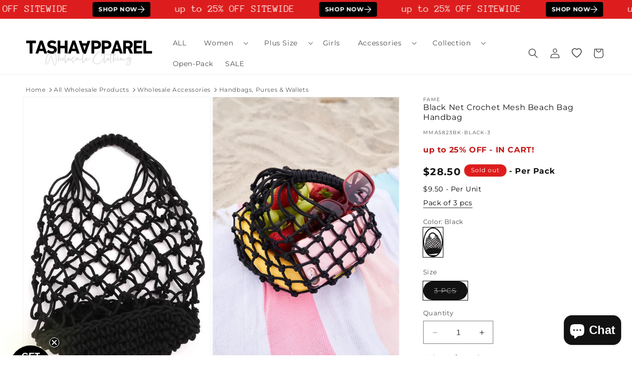

--- FILE ---
content_type: text/html; charset=utf-8
request_url: https://www.tashaapparel.com/products/wholesale-black-net-beach-handbag-mma5823bk-black
body_size: 64967
content:
<!doctype html>
<html class="no-js" lang="en">
  <head>
	<!-- Added by AVADA SEO Suite -->
	<!-- Breadcrumb Structured Data  -->
<script type="application/ld+json">{
  "@context": "https://schema.org",
  "@type": "BreadcrumbList",
  "itemListElement": [{
    "@type": "ListItem",
    "position": 1,
    "name": "Home",
    "item": "https://www.tashaapparel.com"
  }, {
    "@type": "ListItem",
    "position": 2,
    "name": "Black Net Crochet Mesh Beach Bag Handbag",
    "item": "https://www.tashaapparel.com/products/wholesale-black-net-beach-handbag-mma5823bk-black"
  }]
}
</script>
<!-- end -->
	<!-- /Added by AVADA SEO Suite -->
    <meta name="facebook-domain-verification" content="mir8xcvjukavbhb73h9dsgo47tne0u" />
    <meta charset="utf-8">
    <meta http-equiv="X-UA-Compatible" content="IE=edge">
    <meta name="viewport" content="width=device-width,initial-scale=1">
    <meta name="theme-color" content="">
    <link rel="canonical" href="https://www.tashaapparel.com/products/wholesale-black-net-beach-handbag-mma5823bk-black">
    <link rel="preconnect" href="https://cdn.shopify.com">

        <!-- Google Tag Manager -->
    <script>(function(w,d,s,l,i){w[l]=w[l]||[];w[l].push({'gtm.start':
    new Date().getTime(),event:'gtm.js'});var f=d.getElementsByTagName(s)[0],
    j=d.createElement(s),dl=l!='dataLayer'?'&l='+l:'';j.async=true;j.src=
    'https://www.googletagmanager.com/gtm.js?id='+i+dl;f.parentNode.insertBefore(j,f);
    })(window,document,'script','dataLayer','GTM-N7DM8MVM');</script>
    <!-- End Google Tag Manager --><link rel="icon" type="image/png" href="//www.tashaapparel.com/cdn/shop/files/favicon-1.png?crop=center&height=32&v=1691987774&width=32"><link rel="preconnect" href="https://fonts.shopifycdn.com" crossorigin>

   
   
     <title>
      Black Net Crochet Mesh Beach Bag Handbag
</title>
    
      <meta name="description" content="🖤 Black net construction handbag 🖤 Cable knit construction 🖤 Hard knitted bottom 🖤 Lovely beach accent">
    
  

    

<meta property="og:site_name" content="Tasha Apparel Wholesale">
<meta property="og:url" content="https://www.tashaapparel.com/products/wholesale-black-net-beach-handbag-mma5823bk-black">
<meta property="og:title" content="Black Net Crochet Mesh Beach Bag Handbag">
<meta property="og:type" content="product">
<meta property="og:description" content="🖤 Black net construction handbag 🖤 Cable knit construction 🖤 Hard knitted bottom 🖤 Lovely beach accent"><meta property="og:image" content="http://www.tashaapparel.com/cdn/shop/files/wholesale-black-net-beach-handbag-mma5823bk.jpg?v=1742417419">
  <meta property="og:image:secure_url" content="https://www.tashaapparel.com/cdn/shop/files/wholesale-black-net-beach-handbag-mma5823bk.jpg?v=1742417419">
  <meta property="og:image:width" content="600">
  <meta property="og:image:height" content="900"><meta property="og:price:amount" content="28.50">
  <meta property="og:price:currency" content="USD"><meta name="twitter:card" content="summary_large_image">
<meta name="twitter:title" content="Black Net Crochet Mesh Beach Bag Handbag">
<meta name="twitter:description" content="🖤 Black net construction handbag 🖤 Cable knit construction 🖤 Hard knitted bottom 🖤 Lovely beach accent">


    <script src="//www.tashaapparel.com/cdn/shop/t/100/assets/constants.aio.min.js?v=102006049816753414401766985327" defer="defer"></script>
    <script src="//www.tashaapparel.com/cdn/shop/t/100/assets/pubsub.aio.min.js?v=32440792338526045011766985354" defer="defer"></script>
    <script src="//www.tashaapparel.com/cdn/shop/t/100/assets/global.aio.min.js?v=125217466214121238011766985339" defer="defer"></script><script src="//www.tashaapparel.com/cdn/shop/t/100/assets/animations.aio.min.js?v=135029793031665879201766985287" defer="defer"></script><script>window.performance && window.performance.mark && window.performance.mark('shopify.content_for_header.start');</script><meta name="facebook-domain-verification" content="jt7nwm663t96q9z36t0knj34oizbql">
<meta id="shopify-digital-wallet" name="shopify-digital-wallet" content="/79904080166/digital_wallets/dialog">
<meta name="shopify-checkout-api-token" content="38277573ae2988a13b0f5dc22fb15192">
<meta id="in-context-paypal-metadata" data-shop-id="79904080166" data-venmo-supported="true" data-environment="production" data-locale="en_US" data-paypal-v4="true" data-currency="USD">
<link rel="alternate" type="application/json+oembed" href="https://www.tashaapparel.com/products/wholesale-black-net-beach-handbag-mma5823bk-black.oembed">
<script async="async" src="/checkouts/internal/preloads.js?locale=en-US"></script>
<script id="shopify-features" type="application/json">{"accessToken":"38277573ae2988a13b0f5dc22fb15192","betas":["rich-media-storefront-analytics"],"domain":"www.tashaapparel.com","predictiveSearch":true,"shopId":79904080166,"locale":"en"}</script>
<script>var Shopify = Shopify || {};
Shopify.shop = "tashaapparelwholesale.myshopify.com";
Shopify.locale = "en";
Shopify.currency = {"active":"USD","rate":"1.0"};
Shopify.country = "US";
Shopify.theme = {"name":"122825AV","id":186656489766,"schema_name":"MR","schema_version":"12.0.0","theme_store_id":null,"role":"main"};
Shopify.theme.handle = "null";
Shopify.theme.style = {"id":null,"handle":null};
Shopify.cdnHost = "www.tashaapparel.com/cdn";
Shopify.routes = Shopify.routes || {};
Shopify.routes.root = "/";</script>
<script type="module">!function(o){(o.Shopify=o.Shopify||{}).modules=!0}(window);</script>
<script>!function(o){function n(){var o=[];function n(){o.push(Array.prototype.slice.apply(arguments))}return n.q=o,n}var t=o.Shopify=o.Shopify||{};t.loadFeatures=n(),t.autoloadFeatures=n()}(window);</script>
<script id="shop-js-analytics" type="application/json">{"pageType":"product"}</script>
<script defer="defer" async type="module" src="//www.tashaapparel.com/cdn/shopifycloud/shop-js/modules/v2/client.init-shop-cart-sync_C5BV16lS.en.esm.js"></script>
<script defer="defer" async type="module" src="//www.tashaapparel.com/cdn/shopifycloud/shop-js/modules/v2/chunk.common_CygWptCX.esm.js"></script>
<script type="module">
  await import("//www.tashaapparel.com/cdn/shopifycloud/shop-js/modules/v2/client.init-shop-cart-sync_C5BV16lS.en.esm.js");
await import("//www.tashaapparel.com/cdn/shopifycloud/shop-js/modules/v2/chunk.common_CygWptCX.esm.js");

  window.Shopify.SignInWithShop?.initShopCartSync?.({"fedCMEnabled":true,"windoidEnabled":true});

</script>
<script>(function() {
  var isLoaded = false;
  function asyncLoad() {
    if (isLoaded) return;
    isLoaded = true;
    var urls = ["https:\/\/seo.apps.avada.io\/scripttag\/avada-seo-installed.js?shop=tashaapparelwholesale.myshopify.com","https:\/\/cdn1.avada.io\/flying-pages\/module.js?shop=tashaapparelwholesale.myshopify.com","https:\/\/static.klaviyo.com\/onsite\/js\/klaviyo.js?company_id=QTTQac\u0026shop=tashaapparelwholesale.myshopify.com","https:\/\/loox.io\/widget\/TZbPkSDAoB\/loox.1704485654069.js?shop=tashaapparelwholesale.myshopify.com"];
    for (var i = 0; i < urls.length; i++) {
      var s = document.createElement('script');
      s.type = 'text/javascript';
      s.async = true;
      s.src = urls[i];
      var x = document.getElementsByTagName('script')[0];
      x.parentNode.insertBefore(s, x);
    }
  };
  if(window.attachEvent) {
    window.attachEvent('onload', asyncLoad);
  } else {
    window.addEventListener('load', asyncLoad, false);
  }
})();</script>
<script id="__st">var __st={"a":79904080166,"offset":-28800,"reqid":"7d9a02a3-e49c-4220-b4f5-d087b8d0d616-1768816997","pageurl":"www.tashaapparel.com\/products\/wholesale-black-net-beach-handbag-mma5823bk-black","u":"cf1df12951e0","p":"product","rtyp":"product","rid":8542012899622};</script>
<script>window.ShopifyPaypalV4VisibilityTracking = true;</script>
<script id="captcha-bootstrap">!function(){'use strict';const t='contact',e='account',n='new_comment',o=[[t,t],['blogs',n],['comments',n],[t,'customer']],c=[[e,'customer_login'],[e,'guest_login'],[e,'recover_customer_password'],[e,'create_customer']],r=t=>t.map((([t,e])=>`form[action*='/${t}']:not([data-nocaptcha='true']) input[name='form_type'][value='${e}']`)).join(','),a=t=>()=>t?[...document.querySelectorAll(t)].map((t=>t.form)):[];function s(){const t=[...o],e=r(t);return a(e)}const i='password',u='form_key',d=['recaptcha-v3-token','g-recaptcha-response','h-captcha-response',i],f=()=>{try{return window.sessionStorage}catch{return}},m='__shopify_v',_=t=>t.elements[u];function p(t,e,n=!1){try{const o=window.sessionStorage,c=JSON.parse(o.getItem(e)),{data:r}=function(t){const{data:e,action:n}=t;return t[m]||n?{data:e,action:n}:{data:t,action:n}}(c);for(const[e,n]of Object.entries(r))t.elements[e]&&(t.elements[e].value=n);n&&o.removeItem(e)}catch(o){console.error('form repopulation failed',{error:o})}}const l='form_type',E='cptcha';function T(t){t.dataset[E]=!0}const w=window,h=w.document,L='Shopify',v='ce_forms',y='captcha';let A=!1;((t,e)=>{const n=(g='f06e6c50-85a8-45c8-87d0-21a2b65856fe',I='https://cdn.shopify.com/shopifycloud/storefront-forms-hcaptcha/ce_storefront_forms_captcha_hcaptcha.v1.5.2.iife.js',D={infoText:'Protected by hCaptcha',privacyText:'Privacy',termsText:'Terms'},(t,e,n)=>{const o=w[L][v],c=o.bindForm;if(c)return c(t,g,e,D).then(n);var r;o.q.push([[t,g,e,D],n]),r=I,A||(h.body.append(Object.assign(h.createElement('script'),{id:'captcha-provider',async:!0,src:r})),A=!0)});var g,I,D;w[L]=w[L]||{},w[L][v]=w[L][v]||{},w[L][v].q=[],w[L][y]=w[L][y]||{},w[L][y].protect=function(t,e){n(t,void 0,e),T(t)},Object.freeze(w[L][y]),function(t,e,n,w,h,L){const[v,y,A,g]=function(t,e,n){const i=e?o:[],u=t?c:[],d=[...i,...u],f=r(d),m=r(i),_=r(d.filter((([t,e])=>n.includes(e))));return[a(f),a(m),a(_),s()]}(w,h,L),I=t=>{const e=t.target;return e instanceof HTMLFormElement?e:e&&e.form},D=t=>v().includes(t);t.addEventListener('submit',(t=>{const e=I(t);if(!e)return;const n=D(e)&&!e.dataset.hcaptchaBound&&!e.dataset.recaptchaBound,o=_(e),c=g().includes(e)&&(!o||!o.value);(n||c)&&t.preventDefault(),c&&!n&&(function(t){try{if(!f())return;!function(t){const e=f();if(!e)return;const n=_(t);if(!n)return;const o=n.value;o&&e.removeItem(o)}(t);const e=Array.from(Array(32),(()=>Math.random().toString(36)[2])).join('');!function(t,e){_(t)||t.append(Object.assign(document.createElement('input'),{type:'hidden',name:u})),t.elements[u].value=e}(t,e),function(t,e){const n=f();if(!n)return;const o=[...t.querySelectorAll(`input[type='${i}']`)].map((({name:t})=>t)),c=[...d,...o],r={};for(const[a,s]of new FormData(t).entries())c.includes(a)||(r[a]=s);n.setItem(e,JSON.stringify({[m]:1,action:t.action,data:r}))}(t,e)}catch(e){console.error('failed to persist form',e)}}(e),e.submit())}));const S=(t,e)=>{t&&!t.dataset[E]&&(n(t,e.some((e=>e===t))),T(t))};for(const o of['focusin','change'])t.addEventListener(o,(t=>{const e=I(t);D(e)&&S(e,y())}));const B=e.get('form_key'),M=e.get(l),P=B&&M;t.addEventListener('DOMContentLoaded',(()=>{const t=y();if(P)for(const e of t)e.elements[l].value===M&&p(e,B);[...new Set([...A(),...v().filter((t=>'true'===t.dataset.shopifyCaptcha))])].forEach((e=>S(e,t)))}))}(h,new URLSearchParams(w.location.search),n,t,e,['guest_login'])})(!0,!0)}();</script>
<script integrity="sha256-4kQ18oKyAcykRKYeNunJcIwy7WH5gtpwJnB7kiuLZ1E=" data-source-attribution="shopify.loadfeatures" defer="defer" src="//www.tashaapparel.com/cdn/shopifycloud/storefront/assets/storefront/load_feature-a0a9edcb.js" crossorigin="anonymous"></script>
<script data-source-attribution="shopify.dynamic_checkout.dynamic.init">var Shopify=Shopify||{};Shopify.PaymentButton=Shopify.PaymentButton||{isStorefrontPortableWallets:!0,init:function(){window.Shopify.PaymentButton.init=function(){};var t=document.createElement("script");t.src="https://www.tashaapparel.com/cdn/shopifycloud/portable-wallets/latest/portable-wallets.en.js",t.type="module",document.head.appendChild(t)}};
</script>
<script data-source-attribution="shopify.dynamic_checkout.buyer_consent">
  function portableWalletsHideBuyerConsent(e){var t=document.getElementById("shopify-buyer-consent"),n=document.getElementById("shopify-subscription-policy-button");t&&n&&(t.classList.add("hidden"),t.setAttribute("aria-hidden","true"),n.removeEventListener("click",e))}function portableWalletsShowBuyerConsent(e){var t=document.getElementById("shopify-buyer-consent"),n=document.getElementById("shopify-subscription-policy-button");t&&n&&(t.classList.remove("hidden"),t.removeAttribute("aria-hidden"),n.addEventListener("click",e))}window.Shopify?.PaymentButton&&(window.Shopify.PaymentButton.hideBuyerConsent=portableWalletsHideBuyerConsent,window.Shopify.PaymentButton.showBuyerConsent=portableWalletsShowBuyerConsent);
</script>
<script data-source-attribution="shopify.dynamic_checkout.cart.bootstrap">document.addEventListener("DOMContentLoaded",(function(){function t(){return document.querySelector("shopify-accelerated-checkout-cart, shopify-accelerated-checkout")}if(t())Shopify.PaymentButton.init();else{new MutationObserver((function(e,n){t()&&(Shopify.PaymentButton.init(),n.disconnect())})).observe(document.body,{childList:!0,subtree:!0})}}));
</script>
<script id='scb4127' type='text/javascript' async='' src='https://www.tashaapparel.com/cdn/shopifycloud/privacy-banner/storefront-banner.js'></script><link id="shopify-accelerated-checkout-styles" rel="stylesheet" media="screen" href="https://www.tashaapparel.com/cdn/shopifycloud/portable-wallets/latest/accelerated-checkout-backwards-compat.css" crossorigin="anonymous">
<style id="shopify-accelerated-checkout-cart">
        #shopify-buyer-consent {
  margin-top: 1em;
  display: inline-block;
  width: 100%;
}

#shopify-buyer-consent.hidden {
  display: none;
}

#shopify-subscription-policy-button {
  background: none;
  border: none;
  padding: 0;
  text-decoration: underline;
  font-size: inherit;
  cursor: pointer;
}

#shopify-subscription-policy-button::before {
  box-shadow: none;
}

      </style>
<script id="sections-script" data-sections="header" defer="defer" src="//www.tashaapparel.com/cdn/shop/t/100/compiled_assets/scripts.js?121650"></script>
<script>window.performance && window.performance.mark && window.performance.mark('shopify.content_for_header.end');</script>


    <style data-shopify>
      @font-face {
  font-family: Montserrat;
  font-weight: 400;
  font-style: normal;
  font-display: swap;
  src: url("//www.tashaapparel.com/cdn/fonts/montserrat/montserrat_n4.81949fa0ac9fd2021e16436151e8eaa539321637.woff2") format("woff2"),
       url("//www.tashaapparel.com/cdn/fonts/montserrat/montserrat_n4.a6c632ca7b62da89c3594789ba828388aac693fe.woff") format("woff");
}

      @font-face {
  font-family: Montserrat;
  font-weight: 700;
  font-style: normal;
  font-display: swap;
  src: url("//www.tashaapparel.com/cdn/fonts/montserrat/montserrat_n7.3c434e22befd5c18a6b4afadb1e3d77c128c7939.woff2") format("woff2"),
       url("//www.tashaapparel.com/cdn/fonts/montserrat/montserrat_n7.5d9fa6e2cae713c8fb539a9876489d86207fe957.woff") format("woff");
}

      @font-face {
  font-family: Montserrat;
  font-weight: 400;
  font-style: italic;
  font-display: swap;
  src: url("//www.tashaapparel.com/cdn/fonts/montserrat/montserrat_i4.5a4ea298b4789e064f62a29aafc18d41f09ae59b.woff2") format("woff2"),
       url("//www.tashaapparel.com/cdn/fonts/montserrat/montserrat_i4.072b5869c5e0ed5b9d2021e4c2af132e16681ad2.woff") format("woff");
}

      @font-face {
  font-family: Montserrat;
  font-weight: 700;
  font-style: italic;
  font-display: swap;
  src: url("//www.tashaapparel.com/cdn/fonts/montserrat/montserrat_i7.a0d4a463df4f146567d871890ffb3c80408e7732.woff2") format("woff2"),
       url("//www.tashaapparel.com/cdn/fonts/montserrat/montserrat_i7.f6ec9f2a0681acc6f8152c40921d2a4d2e1a2c78.woff") format("woff");
}

      @font-face {
  font-family: Montserrat;
  font-weight: 400;
  font-style: normal;
  font-display: swap;
  src: url("//www.tashaapparel.com/cdn/fonts/montserrat/montserrat_n4.81949fa0ac9fd2021e16436151e8eaa539321637.woff2") format("woff2"),
       url("//www.tashaapparel.com/cdn/fonts/montserrat/montserrat_n4.a6c632ca7b62da89c3594789ba828388aac693fe.woff") format("woff");
}


      
        :root,
        .color-background-1 {
          --color-background: 255,255,255;
        
          --gradient-background: #ffffff;
        

        

        --color-foreground: 18,18,18;
        --color-background-contrast: 191,191,191;
        --color-shadow: 18,18,18;
        --color-button: 18,18,18;
        --color-button-text: 255,255,255;
        --color-secondary-button: 255,255,255;
        --color-secondary-button-text: 18,18,18;
        --color-link: 18,18,18;
        --color-badge-foreground: 18,18,18;
        --color-badge-background: 255,255,255;
        --color-badge-border: 18,18,18;
        --payment-terms-background-color: rgb(255 255 255);
      }
      
        
        .color-background-2 {
          --color-background: 243,243,243;
        
          --gradient-background: #f3f3f3;
        

        

        --color-foreground: 18,18,18;
        --color-background-contrast: 179,179,179;
        --color-shadow: 18,18,18;
        --color-button: 18,18,18;
        --color-button-text: 243,243,243;
        --color-secondary-button: 243,243,243;
        --color-secondary-button-text: 18,18,18;
        --color-link: 18,18,18;
        --color-badge-foreground: 18,18,18;
        --color-badge-background: 243,243,243;
        --color-badge-border: 18,18,18;
        --payment-terms-background-color: rgb(243 243 243);
      }
      
        
        .color-inverse {
          --color-background: 221,29,29;
        
          --gradient-background: #dd1d1d;
        

        

        --color-foreground: 255,255,255;
        --color-background-contrast: 108,14,14;
        --color-shadow: 18,18,18;
        --color-button: 255,255,255;
        --color-button-text: 0,0,0;
        --color-secondary-button: 221,29,29;
        --color-secondary-button-text: 255,255,255;
        --color-link: 255,255,255;
        --color-badge-foreground: 255,255,255;
        --color-badge-background: 221,29,29;
        --color-badge-border: 255,255,255;
        --payment-terms-background-color: rgb(221 29 29);
      }
      
        
        .color-accent-1 {
          --color-background: 180,185,175;
        
          --gradient-background: #b4b9af;
        

        

        --color-foreground: 255,255,255;
        --color-background-contrast: 116,124,108;
        --color-shadow: 255,255,255;
        --color-button: 221,29,29;
        --color-button-text: 221,29,29;
        --color-secondary-button: 180,185,175;
        --color-secondary-button-text: 255,255,255;
        --color-link: 255,255,255;
        --color-badge-foreground: 255,255,255;
        --color-badge-background: 180,185,175;
        --color-badge-border: 255,255,255;
        --payment-terms-background-color: rgb(180 185 175);
      }
      
        
        .color-accent-2 {
          --color-background: 241,241,241;
        
          --gradient-background: #f1f1f1;
        

        

        --color-foreground: 0,0,0;
        --color-background-contrast: 177,177,177;
        --color-shadow: 0,0,0;
        --color-button: 255,255,255;
        --color-button-text: 0,0,0;
        --color-secondary-button: 241,241,241;
        --color-secondary-button-text: 255,255,255;
        --color-link: 255,255,255;
        --color-badge-foreground: 0,0,0;
        --color-badge-background: 241,241,241;
        --color-badge-border: 0,0,0;
        --payment-terms-background-color: rgb(241 241 241);
      }
      
        
        .color-scheme-0d66fb9b-8b00-4ae1-81d4-5bed62cda0e9 {
          --color-background: 255,254,254;
        
          --gradient-background: radial-gradient(rgba(170, 125, 176, 0.5) 12%, rgba(225, 248, 156, 1) 82%);
        

        

        --color-foreground: 18,18,18;
        --color-background-contrast: 255,127,127;
        --color-shadow: 18,18,18;
        --color-button: 18,18,18;
        --color-button-text: 255,254,254;
        --color-secondary-button: 255,254,254;
        --color-secondary-button-text: 18,18,18;
        --color-link: 18,18,18;
        --color-badge-foreground: 18,18,18;
        --color-badge-background: 255,254,254;
        --color-badge-border: 18,18,18;
        --payment-terms-background-color: rgb(255 254 254);
      }
      
        
        .color-scheme-088033a5-3468-431a-bfc1-d497f3573c2c {
          --color-background: 192,26,26;
        
          --gradient-background: #c01a1a;
        

        

        --color-foreground: 255,255,255;
        --color-background-contrast: 80,11,11;
        --color-shadow: 18,18,18;
        --color-button: 255,255,255;
        --color-button-text: 255,255,255;
        --color-secondary-button: 192,26,26;
        --color-secondary-button-text: 255,255,255;
        --color-link: 255,255,255;
        --color-badge-foreground: 255,255,255;
        --color-badge-background: 192,26,26;
        --color-badge-border: 255,255,255;
        --payment-terms-background-color: rgb(192 26 26);
      }
      
        
        .color-scheme-8ff279ab-02bb-4100-827b-c451f9d27dd2 {
          --color-background: 18,18,18;
        
          --gradient-background: #121212;
        

        

        --color-foreground: 255,255,255;
        --color-background-contrast: 146,146,146;
        --color-shadow: 18,18,18;
        --color-button: 255,255,255;
        --color-button-text: 255,255,255;
        --color-secondary-button: 18,18,18;
        --color-secondary-button-text: 255,255,255;
        --color-link: 255,255,255;
        --color-badge-foreground: 255,255,255;
        --color-badge-background: 18,18,18;
        --color-badge-border: 255,255,255;
        --payment-terms-background-color: rgb(18 18 18);
      }
      

      body, .color-background-1, .color-background-2, .color-inverse, .color-accent-1, .color-accent-2, .color-scheme-0d66fb9b-8b00-4ae1-81d4-5bed62cda0e9, .color-scheme-088033a5-3468-431a-bfc1-d497f3573c2c, .color-scheme-8ff279ab-02bb-4100-827b-c451f9d27dd2 {
        color: rgba(var(--color-foreground), 0.75);
        background-color: rgb(var(--color-background));
      }

      :root {
        --font-body-family: Montserrat, sans-serif;
        --font-body-style: normal;
        --font-body-weight: 400;
        --font-body-weight-bold: 700;

        --font-heading-family: Montserrat, sans-serif;
        --font-heading-style: normal;
        --font-heading-weight: 400;

        --font-body-scale: 1.0;
        --font-heading-scale: 1.0;

        --media-padding: px;
        --media-border-opacity: 0.05;
        --media-border-width: 1px;
        --media-radius: 0px;
        --media-shadow-opacity: 0.0;
        --media-shadow-horizontal-offset: 0px;
        --media-shadow-vertical-offset: 4px;
        --media-shadow-blur-radius: 5px;
        --media-shadow-visible: 0;

        --page-width: 160rem;
        --page-width-margin: 0rem;

        --product-card-image-padding: 0.2rem;
        --product-card-corner-radius: 0.0rem;
        --product-card-text-alignment: left;
        --product-card-border-width: 0.0rem;
        --product-card-border-opacity: 0.1;
        --product-card-shadow-opacity: 0.0;
        --product-card-shadow-visible: 0;
        --product-card-shadow-horizontal-offset: 0.0rem;
        --product-card-shadow-vertical-offset: 0.4rem;
        --product-card-shadow-blur-radius: 0.5rem;

        --collection-card-image-padding: 0.0rem;
        --collection-card-corner-radius: 0.0rem;
        --collection-card-text-alignment: left;
        --collection-card-border-width: 0.0rem;
        --collection-card-border-opacity: 0.1;
        --collection-card-shadow-opacity: 0.0;
        --collection-card-shadow-visible: 0;
        --collection-card-shadow-horizontal-offset: 0.0rem;
        --collection-card-shadow-vertical-offset: 0.4rem;
        --collection-card-shadow-blur-radius: 0.5rem;

        --blog-card-image-padding: 0.0rem;
        --blog-card-corner-radius: 0.0rem;
        --blog-card-text-alignment: left;
        --blog-card-border-width: 0.0rem;
        --blog-card-border-opacity: 0.1;
        --blog-card-shadow-opacity: 0.0;
        --blog-card-shadow-visible: 0;
        --blog-card-shadow-horizontal-offset: 0.0rem;
        --blog-card-shadow-vertical-offset: 0.4rem;
        --blog-card-shadow-blur-radius: 0.5rem;

        --badge-corner-radius: 4.0rem;

        --popup-border-width: 1px;
        --popup-border-opacity: 0.1;
        --popup-corner-radius: 0px;
        --popup-shadow-opacity: 0.05;
        --popup-shadow-horizontal-offset: 0px;
        --popup-shadow-vertical-offset: 4px;
        --popup-shadow-blur-radius: 5px;

        --drawer-border-width: 1px;
        --drawer-border-opacity: 0.1;
        --drawer-shadow-opacity: 0.0;
        --drawer-shadow-horizontal-offset: 0px;
        --drawer-shadow-vertical-offset: 4px;
        --drawer-shadow-blur-radius: 5px;

        --spacing-sections-desktop: 0px;
        --spacing-sections-mobile: 0px;

        --grid-desktop-vertical-spacing: 8px;
        --grid-desktop-horizontal-spacing: 8px;
        --grid-mobile-vertical-spacing: 4px;
        --grid-mobile-horizontal-spacing: 4px;

        --text-boxes-border-opacity: 0.1;
        --text-boxes-border-width: 12px;
        --text-boxes-radius: 0px;
        --text-boxes-shadow-opacity: 0.0;
        --text-boxes-shadow-visible: 0;
        --text-boxes-shadow-horizontal-offset: 0px;
        --text-boxes-shadow-vertical-offset: 4px;
        --text-boxes-shadow-blur-radius: 5px;

        --buttons-radius: 0px;
        --buttons-radius-outset: 0px;
        --buttons-border-width: 1px;
        --buttons-border-opacity: 1.0;
        --buttons-shadow-opacity: 0.0;
        --buttons-shadow-visible: 0;
        --buttons-shadow-horizontal-offset: 0px;
        --buttons-shadow-vertical-offset: 4px;
        --buttons-shadow-blur-radius: 5px;
        --buttons-border-offset: 0px;

        --inputs-radius: 0px;
        --inputs-border-width: 1px;
        --inputs-border-opacity: 0.55;
        --inputs-shadow-opacity: 0.0;
        --inputs-shadow-horizontal-offset: 0px;
        --inputs-margin-offset: 0px;
        --inputs-shadow-vertical-offset: 4px;
        --inputs-shadow-blur-radius: 5px;
        --inputs-radius-outset: 0px;

        --variant-pills-radius: 40px;
        --variant-pills-border-width: 1px;
        --variant-pills-border-opacity: 0.55;
        --variant-pills-shadow-opacity: 0.0;
        --variant-pills-shadow-horizontal-offset: 0px;
        --variant-pills-shadow-vertical-offset: 4px;
        --variant-pills-shadow-blur-radius: 5px;
      }

      *,
      *::before,
      *::after {
        box-sizing: inherit;
      }

      html {
        box-sizing: border-box;
        font-size: calc(var(--font-body-scale) * 62.5%);
        height: 100%;
      }

      body {
        display: grid;
        grid-template-rows: auto auto 1fr auto;
        grid-template-columns: 100%;
        min-height: 100%;
        margin: 0;
        font-size: 1.5rem;
        letter-spacing: 0.06rem;
        line-height: calc(1 + 0.8 / var(--font-body-scale));
        font-family: var(--font-body-family);
        font-style: var(--font-body-style);
        font-weight: var(--font-body-weight);
      }

      @media screen and (min-width: 750px) {
        body {
          font-size: 1.6rem;
        }
      }
    </style>

    <link href="//www.tashaapparel.com/cdn/shop/t/100/assets/base.aio.min.css?v=82093762241635093681766985288" rel="stylesheet" type="text/css" media="all" />
<link rel="preload" as="font" href="//www.tashaapparel.com/cdn/fonts/montserrat/montserrat_n4.81949fa0ac9fd2021e16436151e8eaa539321637.woff2" type="font/woff2" crossorigin><link rel="preload" as="font" href="//www.tashaapparel.com/cdn/fonts/montserrat/montserrat_n4.81949fa0ac9fd2021e16436151e8eaa539321637.woff2" type="font/woff2" crossorigin><link href="//www.tashaapparel.com/cdn/shop/t/100/assets/component-localization-form.aio.min.css?v=131424690958516289021766985309" rel="stylesheet" type="text/css" media="all" />
      <script src="//www.tashaapparel.com/cdn/shop/t/100/assets/localization-form.aio.min.js?v=25987799847469969811766985340" defer="defer"></script><link
        rel="stylesheet"
        href="//www.tashaapparel.com/cdn/shop/t/100/assets/component-predictive-search.aio.min.css?v=150202154552341171281766985317"
        media="print"
        onload="this.media='all'"
      ><script>
      document.documentElement.className = document.documentElement.className.replace('no-js', 'js');
      if (Shopify.designMode) {
        document.documentElement.classList.add('shopify-design-mode');
      }
    </script>     
  
	<!-- Added by AVADA SEO Suite -->
	
	<!-- /Added by AVADA SEO Suite -->
	<!-- BEGIN app block: shopify://apps/klaviyo-email-marketing-sms/blocks/klaviyo-onsite-embed/2632fe16-c075-4321-a88b-50b567f42507 -->












  <script async src="https://static.klaviyo.com/onsite/js/QTTQac/klaviyo.js?company_id=QTTQac"></script>
  <script>!function(){if(!window.klaviyo){window._klOnsite=window._klOnsite||[];try{window.klaviyo=new Proxy({},{get:function(n,i){return"push"===i?function(){var n;(n=window._klOnsite).push.apply(n,arguments)}:function(){for(var n=arguments.length,o=new Array(n),w=0;w<n;w++)o[w]=arguments[w];var t="function"==typeof o[o.length-1]?o.pop():void 0,e=new Promise((function(n){window._klOnsite.push([i].concat(o,[function(i){t&&t(i),n(i)}]))}));return e}}})}catch(n){window.klaviyo=window.klaviyo||[],window.klaviyo.push=function(){var n;(n=window._klOnsite).push.apply(n,arguments)}}}}();</script>

  
    <script id="viewed_product">
      if (item == null) {
        var _learnq = _learnq || [];

        var MetafieldReviews = null
        var MetafieldYotpoRating = null
        var MetafieldYotpoCount = null
        var MetafieldLooxRating = null
        var MetafieldLooxCount = null
        var okendoProduct = null
        var okendoProductReviewCount = null
        var okendoProductReviewAverageValue = null
        try {
          // The following fields are used for Customer Hub recently viewed in order to add reviews.
          // This information is not part of __kla_viewed. Instead, it is part of __kla_viewed_reviewed_items
          MetafieldReviews = {};
          MetafieldYotpoRating = null
          MetafieldYotpoCount = null
          MetafieldLooxRating = null
          MetafieldLooxCount = null

          okendoProduct = null
          // If the okendo metafield is not legacy, it will error, which then requires the new json formatted data
          if (okendoProduct && 'error' in okendoProduct) {
            okendoProduct = null
          }
          okendoProductReviewCount = okendoProduct ? okendoProduct.reviewCount : null
          okendoProductReviewAverageValue = okendoProduct ? okendoProduct.reviewAverageValue : null
        } catch (error) {
          console.error('Error in Klaviyo onsite reviews tracking:', error);
        }

        var item = {
          Name: "Black Net Crochet Mesh Beach Bag Handbag",
          ProductID: 8542012899622,
          Categories: ["Sold Out Collection"],
          ImageURL: "https://www.tashaapparel.com/cdn/shop/files/wholesale-black-net-beach-handbag-mma5823bk_grande.jpg?v=1742417419",
          URL: "https://www.tashaapparel.com/products/wholesale-black-net-beach-handbag-mma5823bk-black",
          Brand: "Fame",
          Price: "$28.50",
          Value: "28.50",
          CompareAtPrice: "$11.50"
        };
        _learnq.push(['track', 'Viewed Product', item]);
        _learnq.push(['trackViewedItem', {
          Title: item.Name,
          ItemId: item.ProductID,
          Categories: item.Categories,
          ImageUrl: item.ImageURL,
          Url: item.URL,
          Metadata: {
            Brand: item.Brand,
            Price: item.Price,
            Value: item.Value,
            CompareAtPrice: item.CompareAtPrice
          },
          metafields:{
            reviews: MetafieldReviews,
            yotpo:{
              rating: MetafieldYotpoRating,
              count: MetafieldYotpoCount,
            },
            loox:{
              rating: MetafieldLooxRating,
              count: MetafieldLooxCount,
            },
            okendo: {
              rating: okendoProductReviewAverageValue,
              count: okendoProductReviewCount,
            }
          }
        }]);
      }
    </script>
  




  <script>
    window.klaviyoReviewsProductDesignMode = false
  </script>







<!-- END app block --><!-- BEGIN app block: shopify://apps/blockify-fraud-filter/blocks/app_embed/2e3e0ba5-0e70-447a-9ec5-3bf76b5ef12e --> 
 
 
    <script>
        window.blockifyShopIdentifier = "tashaapparelwholesale.myshopify.com";
        window.ipBlockerMetafields = "{\"showOverlayByPass\":false,\"disableSpyExtensions\":false,\"blockUnknownBots\":false,\"activeApp\":true,\"blockByMetafield\":true,\"visitorAnalytic\":false,\"showWatermark\":true,\"token\":\"eyJhbGciOiJIUzI1NiIsInR5cCI6IkpXVCJ9.eyJzaG9wIjoidGFzaGFhcHBhcmVsd2hvbGVzYWxlLm15c2hvcGlmeS5jb20iLCJpYXQiOjE3NTg5MzQwMjV9.1Q6jxpIDUzXQrSIBb-L20apSa5uSzoCmz9PmxYzjQYI\"}";
        window.blockifyRules = "{\"whitelist\":[],\"blacklist\":[{\"id\":1294716,\"type\":\"1\",\"country\":\"DZ\",\"criteria\":\"3\",\"priority\":\"1\"}]}";
        window.ipblockerBlockTemplate = "{\"customCss\":\"#blockify---container{--bg-blockify: #fff;position:relative}#blockify---container::after{content:'';position:absolute;inset:0;background-repeat:no-repeat !important;background-size:cover !important;background:var(--bg-blockify);z-index:0}#blockify---container #blockify---container__inner{display:flex;flex-direction:column;align-items:center;position:relative;z-index:1}#blockify---container #blockify---container__inner #blockify-block-content{display:flex;flex-direction:column;align-items:center;text-align:center}#blockify---container #blockify---container__inner #blockify-block-content #blockify-block-superTitle{display:none !important}#blockify---container #blockify---container__inner #blockify-block-content #blockify-block-title{font-size:313%;font-weight:bold;margin-top:1em}@media only screen and (min-width: 768px) and (max-width: 1199px){#blockify---container #blockify---container__inner #blockify-block-content #blockify-block-title{font-size:188%}}@media only screen and (max-width: 767px){#blockify---container #blockify---container__inner #blockify-block-content #blockify-block-title{font-size:107%}}#blockify---container #blockify---container__inner #blockify-block-content #blockify-block-description{font-size:125%;margin:1.5em;line-height:1.5}@media only screen and (min-width: 768px) and (max-width: 1199px){#blockify---container #blockify---container__inner #blockify-block-content #blockify-block-description{font-size:88%}}@media only screen and (max-width: 767px){#blockify---container #blockify---container__inner #blockify-block-content #blockify-block-description{font-size:107%}}#blockify---container #blockify---container__inner #blockify-block-content #blockify-block-description #blockify-block-text-blink{display:none !important}#blockify---container #blockify---container__inner #blockify-logo-block-image{position:relative;width:400px;height:auto;max-height:300px}@media only screen and (max-width: 767px){#blockify---container #blockify---container__inner #blockify-logo-block-image{width:200px}}#blockify---container #blockify---container__inner #blockify-logo-block-image::before{content:'';display:block;padding-bottom:56.2%}#blockify---container #blockify---container__inner #blockify-logo-block-image img{position:absolute;top:0;left:0;width:100%;height:100%;object-fit:contain}\\n\",\"logoImage\":{\"active\":true,\"value\":\"https:\/\/storage.synctrack.io\/megamind-fraud\/assets\/default-thumbnail.png\",\"altText\":\"Red octagonal stop sign with a black hand symbol in the center, indicating a warning or prohibition\"},\"superTitle\":{\"active\":false,\"text\":\"403\",\"color\":\"#899df1\"},\"title\":{\"active\":true,\"text\":\"Access Denied\",\"color\":\"#000\"},\"description\":{\"active\":true,\"text\":\"The site owner may have set restrictions that prevent you from accessing the site. Please contact the site owner for access.\",\"color\":\"#000\"},\"background\":{\"active\":true,\"value\":\"#fff\",\"type\":\"1\",\"colorFrom\":null,\"colorTo\":null}}";

        
            window.blockifyProductCollections = [470548480294];
        
    </script>
<link href="https://cdn.shopify.com/extensions/019bc61e-5a2c-71e1-9b16-ae80802f2aca/blockify-shopify-287/assets/blockify-embed.min.js" as="script" type="text/javascript" rel="preload"><link href="https://cdn.shopify.com/extensions/019bc61e-5a2c-71e1-9b16-ae80802f2aca/blockify-shopify-287/assets/prevent-bypass-script.min.js" as="script" type="text/javascript" rel="preload">
<script type="text/javascript">
    window.blockifyBaseUrl = 'https://fraud.blockifyapp.com/s/api';
    window.blockifyPublicUrl = 'https://fraud.blockifyapp.com/s/api/public';
    window.bucketUrl = 'https://storage.synctrack.io/megamind-fraud';
    window.storefrontApiUrl  = 'https://fraud.blockifyapp.com/p/api';
</script>
<script type="text/javascript">
  window.blockifyChecking = true;
</script>
<script id="blockifyScriptByPass" type="text/javascript" src=https://cdn.shopify.com/extensions/019bc61e-5a2c-71e1-9b16-ae80802f2aca/blockify-shopify-287/assets/prevent-bypass-script.min.js async></script>
<script id="blockifyScriptTag" type="text/javascript" src=https://cdn.shopify.com/extensions/019bc61e-5a2c-71e1-9b16-ae80802f2aca/blockify-shopify-287/assets/blockify-embed.min.js async></script>


<!-- END app block --><script src="https://cdn.shopify.com/extensions/7bc9bb47-adfa-4267-963e-cadee5096caf/inbox-1252/assets/inbox-chat-loader.js" type="text/javascript" defer="defer"></script>
<link href="https://monorail-edge.shopifysvc.com" rel="dns-prefetch">
<script>(function(){if ("sendBeacon" in navigator && "performance" in window) {try {var session_token_from_headers = performance.getEntriesByType('navigation')[0].serverTiming.find(x => x.name == '_s').description;} catch {var session_token_from_headers = undefined;}var session_cookie_matches = document.cookie.match(/_shopify_s=([^;]*)/);var session_token_from_cookie = session_cookie_matches && session_cookie_matches.length === 2 ? session_cookie_matches[1] : "";var session_token = session_token_from_headers || session_token_from_cookie || "";function handle_abandonment_event(e) {var entries = performance.getEntries().filter(function(entry) {return /monorail-edge.shopifysvc.com/.test(entry.name);});if (!window.abandonment_tracked && entries.length === 0) {window.abandonment_tracked = true;var currentMs = Date.now();var navigation_start = performance.timing.navigationStart;var payload = {shop_id: 79904080166,url: window.location.href,navigation_start,duration: currentMs - navigation_start,session_token,page_type: "product"};window.navigator.sendBeacon("https://monorail-edge.shopifysvc.com/v1/produce", JSON.stringify({schema_id: "online_store_buyer_site_abandonment/1.1",payload: payload,metadata: {event_created_at_ms: currentMs,event_sent_at_ms: currentMs}}));}}window.addEventListener('pagehide', handle_abandonment_event);}}());</script>
<script id="web-pixels-manager-setup">(function e(e,d,r,n,o){if(void 0===o&&(o={}),!Boolean(null===(a=null===(i=window.Shopify)||void 0===i?void 0:i.analytics)||void 0===a?void 0:a.replayQueue)){var i,a;window.Shopify=window.Shopify||{};var t=window.Shopify;t.analytics=t.analytics||{};var s=t.analytics;s.replayQueue=[],s.publish=function(e,d,r){return s.replayQueue.push([e,d,r]),!0};try{self.performance.mark("wpm:start")}catch(e){}var l=function(){var e={modern:/Edge?\/(1{2}[4-9]|1[2-9]\d|[2-9]\d{2}|\d{4,})\.\d+(\.\d+|)|Firefox\/(1{2}[4-9]|1[2-9]\d|[2-9]\d{2}|\d{4,})\.\d+(\.\d+|)|Chrom(ium|e)\/(9{2}|\d{3,})\.\d+(\.\d+|)|(Maci|X1{2}).+ Version\/(15\.\d+|(1[6-9]|[2-9]\d|\d{3,})\.\d+)([,.]\d+|)( \(\w+\)|)( Mobile\/\w+|) Safari\/|Chrome.+OPR\/(9{2}|\d{3,})\.\d+\.\d+|(CPU[ +]OS|iPhone[ +]OS|CPU[ +]iPhone|CPU IPhone OS|CPU iPad OS)[ +]+(15[._]\d+|(1[6-9]|[2-9]\d|\d{3,})[._]\d+)([._]\d+|)|Android:?[ /-](13[3-9]|1[4-9]\d|[2-9]\d{2}|\d{4,})(\.\d+|)(\.\d+|)|Android.+Firefox\/(13[5-9]|1[4-9]\d|[2-9]\d{2}|\d{4,})\.\d+(\.\d+|)|Android.+Chrom(ium|e)\/(13[3-9]|1[4-9]\d|[2-9]\d{2}|\d{4,})\.\d+(\.\d+|)|SamsungBrowser\/([2-9]\d|\d{3,})\.\d+/,legacy:/Edge?\/(1[6-9]|[2-9]\d|\d{3,})\.\d+(\.\d+|)|Firefox\/(5[4-9]|[6-9]\d|\d{3,})\.\d+(\.\d+|)|Chrom(ium|e)\/(5[1-9]|[6-9]\d|\d{3,})\.\d+(\.\d+|)([\d.]+$|.*Safari\/(?![\d.]+ Edge\/[\d.]+$))|(Maci|X1{2}).+ Version\/(10\.\d+|(1[1-9]|[2-9]\d|\d{3,})\.\d+)([,.]\d+|)( \(\w+\)|)( Mobile\/\w+|) Safari\/|Chrome.+OPR\/(3[89]|[4-9]\d|\d{3,})\.\d+\.\d+|(CPU[ +]OS|iPhone[ +]OS|CPU[ +]iPhone|CPU IPhone OS|CPU iPad OS)[ +]+(10[._]\d+|(1[1-9]|[2-9]\d|\d{3,})[._]\d+)([._]\d+|)|Android:?[ /-](13[3-9]|1[4-9]\d|[2-9]\d{2}|\d{4,})(\.\d+|)(\.\d+|)|Mobile Safari.+OPR\/([89]\d|\d{3,})\.\d+\.\d+|Android.+Firefox\/(13[5-9]|1[4-9]\d|[2-9]\d{2}|\d{4,})\.\d+(\.\d+|)|Android.+Chrom(ium|e)\/(13[3-9]|1[4-9]\d|[2-9]\d{2}|\d{4,})\.\d+(\.\d+|)|Android.+(UC? ?Browser|UCWEB|U3)[ /]?(15\.([5-9]|\d{2,})|(1[6-9]|[2-9]\d|\d{3,})\.\d+)\.\d+|SamsungBrowser\/(5\.\d+|([6-9]|\d{2,})\.\d+)|Android.+MQ{2}Browser\/(14(\.(9|\d{2,})|)|(1[5-9]|[2-9]\d|\d{3,})(\.\d+|))(\.\d+|)|K[Aa][Ii]OS\/(3\.\d+|([4-9]|\d{2,})\.\d+)(\.\d+|)/},d=e.modern,r=e.legacy,n=navigator.userAgent;return n.match(d)?"modern":n.match(r)?"legacy":"unknown"}(),u="modern"===l?"modern":"legacy",c=(null!=n?n:{modern:"",legacy:""})[u],f=function(e){return[e.baseUrl,"/wpm","/b",e.hashVersion,"modern"===e.buildTarget?"m":"l",".js"].join("")}({baseUrl:d,hashVersion:r,buildTarget:u}),m=function(e){var d=e.version,r=e.bundleTarget,n=e.surface,o=e.pageUrl,i=e.monorailEndpoint;return{emit:function(e){var a=e.status,t=e.errorMsg,s=(new Date).getTime(),l=JSON.stringify({metadata:{event_sent_at_ms:s},events:[{schema_id:"web_pixels_manager_load/3.1",payload:{version:d,bundle_target:r,page_url:o,status:a,surface:n,error_msg:t},metadata:{event_created_at_ms:s}}]});if(!i)return console&&console.warn&&console.warn("[Web Pixels Manager] No Monorail endpoint provided, skipping logging."),!1;try{return self.navigator.sendBeacon.bind(self.navigator)(i,l)}catch(e){}var u=new XMLHttpRequest;try{return u.open("POST",i,!0),u.setRequestHeader("Content-Type","text/plain"),u.send(l),!0}catch(e){return console&&console.warn&&console.warn("[Web Pixels Manager] Got an unhandled error while logging to Monorail."),!1}}}}({version:r,bundleTarget:l,surface:e.surface,pageUrl:self.location.href,monorailEndpoint:e.monorailEndpoint});try{o.browserTarget=l,function(e){var d=e.src,r=e.async,n=void 0===r||r,o=e.onload,i=e.onerror,a=e.sri,t=e.scriptDataAttributes,s=void 0===t?{}:t,l=document.createElement("script"),u=document.querySelector("head"),c=document.querySelector("body");if(l.async=n,l.src=d,a&&(l.integrity=a,l.crossOrigin="anonymous"),s)for(var f in s)if(Object.prototype.hasOwnProperty.call(s,f))try{l.dataset[f]=s[f]}catch(e){}if(o&&l.addEventListener("load",o),i&&l.addEventListener("error",i),u)u.appendChild(l);else{if(!c)throw new Error("Did not find a head or body element to append the script");c.appendChild(l)}}({src:f,async:!0,onload:function(){if(!function(){var e,d;return Boolean(null===(d=null===(e=window.Shopify)||void 0===e?void 0:e.analytics)||void 0===d?void 0:d.initialized)}()){var d=window.webPixelsManager.init(e)||void 0;if(d){var r=window.Shopify.analytics;r.replayQueue.forEach((function(e){var r=e[0],n=e[1],o=e[2];d.publishCustomEvent(r,n,o)})),r.replayQueue=[],r.publish=d.publishCustomEvent,r.visitor=d.visitor,r.initialized=!0}}},onerror:function(){return m.emit({status:"failed",errorMsg:"".concat(f," has failed to load")})},sri:function(e){var d=/^sha384-[A-Za-z0-9+/=]+$/;return"string"==typeof e&&d.test(e)}(c)?c:"",scriptDataAttributes:o}),m.emit({status:"loading"})}catch(e){m.emit({status:"failed",errorMsg:(null==e?void 0:e.message)||"Unknown error"})}}})({shopId: 79904080166,storefrontBaseUrl: "https://www.tashaapparel.com",extensionsBaseUrl: "https://extensions.shopifycdn.com/cdn/shopifycloud/web-pixels-manager",monorailEndpoint: "https://monorail-edge.shopifysvc.com/unstable/produce_batch",surface: "storefront-renderer",enabledBetaFlags: ["2dca8a86"],webPixelsConfigList: [{"id":"2047279398","configuration":"{\"accountID\":\"QTTQac\",\"webPixelConfig\":\"eyJlbmFibGVBZGRlZFRvQ2FydEV2ZW50cyI6IHRydWV9\"}","eventPayloadVersion":"v1","runtimeContext":"STRICT","scriptVersion":"524f6c1ee37bacdca7657a665bdca589","type":"APP","apiClientId":123074,"privacyPurposes":["ANALYTICS","MARKETING"],"dataSharingAdjustments":{"protectedCustomerApprovalScopes":["read_customer_address","read_customer_email","read_customer_name","read_customer_personal_data","read_customer_phone"]}},{"id":"852263206","configuration":"{\"config\":\"{\\\"pixel_id\\\":\\\"GT-5NXKLSDL\\\",\\\"target_country\\\":\\\"US\\\",\\\"gtag_events\\\":[{\\\"type\\\":\\\"search\\\",\\\"action_label\\\":[\\\"GT-5NXKLSDL\\\",\\\"AW-851488461\\\/2iagCMzP2IIZEM3dgpYD\\\"]},{\\\"type\\\":\\\"begin_checkout\\\",\\\"action_label\\\":[\\\"GT-5NXKLSDL\\\",\\\"AW-851488461\\\/YddnCNLP2IIZEM3dgpYD\\\"]},{\\\"type\\\":\\\"view_item\\\",\\\"action_label\\\":[\\\"GT-5NXKLSDL\\\",\\\"AW-851488461\\\/QcDwCMnP2IIZEM3dgpYD\\\",\\\"MC-GR4ESR84BW\\\"]},{\\\"type\\\":\\\"purchase\\\",\\\"action_label\\\":[\\\"GT-5NXKLSDL\\\",\\\"AW-851488461\\\/xvOzCMPP2IIZEM3dgpYD\\\",\\\"MC-GR4ESR84BW\\\"]},{\\\"type\\\":\\\"page_view\\\",\\\"action_label\\\":[\\\"GT-5NXKLSDL\\\",\\\"AW-851488461\\\/FElxCMbP2IIZEM3dgpYD\\\",\\\"MC-GR4ESR84BW\\\"]},{\\\"type\\\":\\\"add_payment_info\\\",\\\"action_label\\\":[\\\"GT-5NXKLSDL\\\",\\\"AW-851488461\\\/dZ9fCNTR2IIZEM3dgpYD\\\"]},{\\\"type\\\":\\\"add_to_cart\\\",\\\"action_label\\\":[\\\"GT-5NXKLSDL\\\",\\\"AW-851488461\\\/PEH9CM_P2IIZEM3dgpYD\\\"]}],\\\"enable_monitoring_mode\\\":false}\"}","eventPayloadVersion":"v1","runtimeContext":"OPEN","scriptVersion":"b2a88bafab3e21179ed38636efcd8a93","type":"APP","apiClientId":1780363,"privacyPurposes":[],"dataSharingAdjustments":{"protectedCustomerApprovalScopes":["read_customer_address","read_customer_email","read_customer_name","read_customer_personal_data","read_customer_phone"]}},{"id":"331907366","configuration":"{\"pixel_id\":\"558639307838322\",\"pixel_type\":\"facebook_pixel\",\"metaapp_system_user_token\":\"-\"}","eventPayloadVersion":"v1","runtimeContext":"OPEN","scriptVersion":"ca16bc87fe92b6042fbaa3acc2fbdaa6","type":"APP","apiClientId":2329312,"privacyPurposes":["ANALYTICS","MARKETING","SALE_OF_DATA"],"dataSharingAdjustments":{"protectedCustomerApprovalScopes":["read_customer_address","read_customer_email","read_customer_name","read_customer_personal_data","read_customer_phone"]}},{"id":"167936294","configuration":"{\"tagID\":\"2612382640459\"}","eventPayloadVersion":"v1","runtimeContext":"STRICT","scriptVersion":"18031546ee651571ed29edbe71a3550b","type":"APP","apiClientId":3009811,"privacyPurposes":["ANALYTICS","MARKETING","SALE_OF_DATA"],"dataSharingAdjustments":{"protectedCustomerApprovalScopes":["read_customer_address","read_customer_email","read_customer_name","read_customer_personal_data","read_customer_phone"]}},{"id":"shopify-app-pixel","configuration":"{}","eventPayloadVersion":"v1","runtimeContext":"STRICT","scriptVersion":"0450","apiClientId":"shopify-pixel","type":"APP","privacyPurposes":["ANALYTICS","MARKETING"]},{"id":"shopify-custom-pixel","eventPayloadVersion":"v1","runtimeContext":"LAX","scriptVersion":"0450","apiClientId":"shopify-pixel","type":"CUSTOM","privacyPurposes":["ANALYTICS","MARKETING"]}],isMerchantRequest: false,initData: {"shop":{"name":"Tasha Apparel Wholesale","paymentSettings":{"currencyCode":"USD"},"myshopifyDomain":"tashaapparelwholesale.myshopify.com","countryCode":"US","storefrontUrl":"https:\/\/www.tashaapparel.com"},"customer":null,"cart":null,"checkout":null,"productVariants":[{"price":{"amount":28.5,"currencyCode":"USD"},"product":{"title":"Black Net Crochet Mesh Beach Bag Handbag","vendor":"Fame","id":"8542012899622","untranslatedTitle":"Black Net Crochet Mesh Beach Bag Handbag","url":"\/products\/wholesale-black-net-beach-handbag-mma5823bk-black","type":"Bags"},"id":"46099606307110","image":{"src":"\/\/www.tashaapparel.com\/cdn\/shop\/files\/wholesale-black-net-beach-handbag-mma5823bk.jpg?v=1742417419"},"sku":"MMA5823BK-black-3","title":"Black \/ 3 PCS","untranslatedTitle":"Black \/ 3 PCS"}],"purchasingCompany":null},},"https://www.tashaapparel.com/cdn","fcfee988w5aeb613cpc8e4bc33m6693e112",{"modern":"","legacy":""},{"shopId":"79904080166","storefrontBaseUrl":"https:\/\/www.tashaapparel.com","extensionBaseUrl":"https:\/\/extensions.shopifycdn.com\/cdn\/shopifycloud\/web-pixels-manager","surface":"storefront-renderer","enabledBetaFlags":"[\"2dca8a86\"]","isMerchantRequest":"false","hashVersion":"fcfee988w5aeb613cpc8e4bc33m6693e112","publish":"custom","events":"[[\"page_viewed\",{}],[\"product_viewed\",{\"productVariant\":{\"price\":{\"amount\":28.5,\"currencyCode\":\"USD\"},\"product\":{\"title\":\"Black Net Crochet Mesh Beach Bag Handbag\",\"vendor\":\"Fame\",\"id\":\"8542012899622\",\"untranslatedTitle\":\"Black Net Crochet Mesh Beach Bag Handbag\",\"url\":\"\/products\/wholesale-black-net-beach-handbag-mma5823bk-black\",\"type\":\"Bags\"},\"id\":\"46099606307110\",\"image\":{\"src\":\"\/\/www.tashaapparel.com\/cdn\/shop\/files\/wholesale-black-net-beach-handbag-mma5823bk.jpg?v=1742417419\"},\"sku\":\"MMA5823BK-black-3\",\"title\":\"Black \/ 3 PCS\",\"untranslatedTitle\":\"Black \/ 3 PCS\"}}]]"});</script><script>
  window.ShopifyAnalytics = window.ShopifyAnalytics || {};
  window.ShopifyAnalytics.meta = window.ShopifyAnalytics.meta || {};
  window.ShopifyAnalytics.meta.currency = 'USD';
  var meta = {"product":{"id":8542012899622,"gid":"gid:\/\/shopify\/Product\/8542012899622","vendor":"Fame","type":"Bags","handle":"wholesale-black-net-beach-handbag-mma5823bk-black","variants":[{"id":46099606307110,"price":2850,"name":"Black Net Crochet Mesh Beach Bag Handbag - Black \/ 3 PCS","public_title":"Black \/ 3 PCS","sku":"MMA5823BK-black-3"}],"remote":false},"page":{"pageType":"product","resourceType":"product","resourceId":8542012899622,"requestId":"7d9a02a3-e49c-4220-b4f5-d087b8d0d616-1768816997"}};
  for (var attr in meta) {
    window.ShopifyAnalytics.meta[attr] = meta[attr];
  }
</script>
<script class="analytics">
  (function () {
    var customDocumentWrite = function(content) {
      var jquery = null;

      if (window.jQuery) {
        jquery = window.jQuery;
      } else if (window.Checkout && window.Checkout.$) {
        jquery = window.Checkout.$;
      }

      if (jquery) {
        jquery('body').append(content);
      }
    };

    var hasLoggedConversion = function(token) {
      if (token) {
        return document.cookie.indexOf('loggedConversion=' + token) !== -1;
      }
      return false;
    }

    var setCookieIfConversion = function(token) {
      if (token) {
        var twoMonthsFromNow = new Date(Date.now());
        twoMonthsFromNow.setMonth(twoMonthsFromNow.getMonth() + 2);

        document.cookie = 'loggedConversion=' + token + '; expires=' + twoMonthsFromNow;
      }
    }

    var trekkie = window.ShopifyAnalytics.lib = window.trekkie = window.trekkie || [];
    if (trekkie.integrations) {
      return;
    }
    trekkie.methods = [
      'identify',
      'page',
      'ready',
      'track',
      'trackForm',
      'trackLink'
    ];
    trekkie.factory = function(method) {
      return function() {
        var args = Array.prototype.slice.call(arguments);
        args.unshift(method);
        trekkie.push(args);
        return trekkie;
      };
    };
    for (var i = 0; i < trekkie.methods.length; i++) {
      var key = trekkie.methods[i];
      trekkie[key] = trekkie.factory(key);
    }
    trekkie.load = function(config) {
      trekkie.config = config || {};
      trekkie.config.initialDocumentCookie = document.cookie;
      var first = document.getElementsByTagName('script')[0];
      var script = document.createElement('script');
      script.type = 'text/javascript';
      script.onerror = function(e) {
        var scriptFallback = document.createElement('script');
        scriptFallback.type = 'text/javascript';
        scriptFallback.onerror = function(error) {
                var Monorail = {
      produce: function produce(monorailDomain, schemaId, payload) {
        var currentMs = new Date().getTime();
        var event = {
          schema_id: schemaId,
          payload: payload,
          metadata: {
            event_created_at_ms: currentMs,
            event_sent_at_ms: currentMs
          }
        };
        return Monorail.sendRequest("https://" + monorailDomain + "/v1/produce", JSON.stringify(event));
      },
      sendRequest: function sendRequest(endpointUrl, payload) {
        // Try the sendBeacon API
        if (window && window.navigator && typeof window.navigator.sendBeacon === 'function' && typeof window.Blob === 'function' && !Monorail.isIos12()) {
          var blobData = new window.Blob([payload], {
            type: 'text/plain'
          });

          if (window.navigator.sendBeacon(endpointUrl, blobData)) {
            return true;
          } // sendBeacon was not successful

        } // XHR beacon

        var xhr = new XMLHttpRequest();

        try {
          xhr.open('POST', endpointUrl);
          xhr.setRequestHeader('Content-Type', 'text/plain');
          xhr.send(payload);
        } catch (e) {
          console.log(e);
        }

        return false;
      },
      isIos12: function isIos12() {
        return window.navigator.userAgent.lastIndexOf('iPhone; CPU iPhone OS 12_') !== -1 || window.navigator.userAgent.lastIndexOf('iPad; CPU OS 12_') !== -1;
      }
    };
    Monorail.produce('monorail-edge.shopifysvc.com',
      'trekkie_storefront_load_errors/1.1',
      {shop_id: 79904080166,
      theme_id: 186656489766,
      app_name: "storefront",
      context_url: window.location.href,
      source_url: "//www.tashaapparel.com/cdn/s/trekkie.storefront.cd680fe47e6c39ca5d5df5f0a32d569bc48c0f27.min.js"});

        };
        scriptFallback.async = true;
        scriptFallback.src = '//www.tashaapparel.com/cdn/s/trekkie.storefront.cd680fe47e6c39ca5d5df5f0a32d569bc48c0f27.min.js';
        first.parentNode.insertBefore(scriptFallback, first);
      };
      script.async = true;
      script.src = '//www.tashaapparel.com/cdn/s/trekkie.storefront.cd680fe47e6c39ca5d5df5f0a32d569bc48c0f27.min.js';
      first.parentNode.insertBefore(script, first);
    };
    trekkie.load(
      {"Trekkie":{"appName":"storefront","development":false,"defaultAttributes":{"shopId":79904080166,"isMerchantRequest":null,"themeId":186656489766,"themeCityHash":"7747562355112829024","contentLanguage":"en","currency":"USD","eventMetadataId":"703613b9-3631-458e-a825-0013f27a628b"},"isServerSideCookieWritingEnabled":true,"monorailRegion":"shop_domain","enabledBetaFlags":["65f19447"]},"Session Attribution":{},"S2S":{"facebookCapiEnabled":true,"source":"trekkie-storefront-renderer","apiClientId":580111}}
    );

    var loaded = false;
    trekkie.ready(function() {
      if (loaded) return;
      loaded = true;

      window.ShopifyAnalytics.lib = window.trekkie;

      var originalDocumentWrite = document.write;
      document.write = customDocumentWrite;
      try { window.ShopifyAnalytics.merchantGoogleAnalytics.call(this); } catch(error) {};
      document.write = originalDocumentWrite;

      window.ShopifyAnalytics.lib.page(null,{"pageType":"product","resourceType":"product","resourceId":8542012899622,"requestId":"7d9a02a3-e49c-4220-b4f5-d087b8d0d616-1768816997","shopifyEmitted":true});

      var match = window.location.pathname.match(/checkouts\/(.+)\/(thank_you|post_purchase)/)
      var token = match? match[1]: undefined;
      if (!hasLoggedConversion(token)) {
        setCookieIfConversion(token);
        window.ShopifyAnalytics.lib.track("Viewed Product",{"currency":"USD","variantId":46099606307110,"productId":8542012899622,"productGid":"gid:\/\/shopify\/Product\/8542012899622","name":"Black Net Crochet Mesh Beach Bag Handbag - Black \/ 3 PCS","price":"28.50","sku":"MMA5823BK-black-3","brand":"Fame","variant":"Black \/ 3 PCS","category":"Bags","nonInteraction":true,"remote":false},undefined,undefined,{"shopifyEmitted":true});
      window.ShopifyAnalytics.lib.track("monorail:\/\/trekkie_storefront_viewed_product\/1.1",{"currency":"USD","variantId":46099606307110,"productId":8542012899622,"productGid":"gid:\/\/shopify\/Product\/8542012899622","name":"Black Net Crochet Mesh Beach Bag Handbag - Black \/ 3 PCS","price":"28.50","sku":"MMA5823BK-black-3","brand":"Fame","variant":"Black \/ 3 PCS","category":"Bags","nonInteraction":true,"remote":false,"referer":"https:\/\/www.tashaapparel.com\/products\/wholesale-black-net-beach-handbag-mma5823bk-black"});
      }
    });


        var eventsListenerScript = document.createElement('script');
        eventsListenerScript.async = true;
        eventsListenerScript.src = "//www.tashaapparel.com/cdn/shopifycloud/storefront/assets/shop_events_listener-3da45d37.js";
        document.getElementsByTagName('head')[0].appendChild(eventsListenerScript);

})();</script>
<script
  defer
  src="https://www.tashaapparel.com/cdn/shopifycloud/perf-kit/shopify-perf-kit-3.0.4.min.js"
  data-application="storefront-renderer"
  data-shop-id="79904080166"
  data-render-region="gcp-us-central1"
  data-page-type="product"
  data-theme-instance-id="186656489766"
  data-theme-name="MR"
  data-theme-version="12.0.0"
  data-monorail-region="shop_domain"
  data-resource-timing-sampling-rate="10"
  data-shs="true"
  data-shs-beacon="true"
  data-shs-export-with-fetch="true"
  data-shs-logs-sample-rate="1"
  data-shs-beacon-endpoint="https://www.tashaapparel.com/api/collect"
></script>
</head>

  <body class="gradient animate--hover-default">
        <!-- Google Tag Manager (noscript) -->
    <noscript><iframe src="https://www.googletagmanager.com/ns.html?id=GTM-N7DM8MVM"
    height="0" width="0" style="display:none;visibility:hidden"></iframe></noscript>
    <!-- End Google Tag Manager (noscript) -->
    
    <a class="skip-to-content-link button visually-hidden" href="#MainContent">
      Skip to content
    </a>

<link href="//www.tashaapparel.com/cdn/shop/t/100/assets/quantity-popover.aio.min.css?v=50299782035871230411766985355" rel="stylesheet" type="text/css" media="all" />
<link href="//www.tashaapparel.com/cdn/shop/t/100/assets/component-card.aio.min.css?v=71198529489354999171766985295" rel="stylesheet" type="text/css" media="all" />

<script src="//www.tashaapparel.com/cdn/shop/t/100/assets/cart.aio.min.js?v=141314330257403810131766985290" defer="defer"></script>
<script src="//www.tashaapparel.com/cdn/shop/t/100/assets/quantity-popover.aio.min.js?v=22633165700668401766985355" defer="defer"></script>

<style>
  .drawer {
    visibility: hidden;
  }
</style>

<cart-drawer class="drawer is-empty">
  <div id="CartDrawer" class="cart-drawer">
    <div id="CartDrawer-Overlay" class="cart-drawer__overlay"></div>
    <div
      class="drawer__inner gradient color-background-2"
      role="dialog"
      aria-modal="true"
      aria-label="Your cart"
      tabindex="-1"
    ><div class="drawer__inner-empty">
          <div class="cart-drawer__warnings center cart-drawer__warnings--has-collection">
            <div class="cart-drawer__empty-content">
              <div class="cart__empty-text">Your cart is empty</div>
              <button
                class="drawer__close"
                type="button"
                onclick="this.closest('cart-drawer').close()"
                aria-label="Close"
              >
                <svg
  xmlns="http://www.w3.org/2000/svg"
  aria-hidden="true"
  focusable="false"
  class="icon icon-close"
  fill="none"
  viewBox="0 0 18 17"
>
  <path d="M.865 15.978a.5.5 0 00.707.707l7.433-7.431 7.579 7.282a.501.501 0 00.846-.37.5.5 0 00-.153-.351L9.712 8.546l7.417-7.416a.5.5 0 10-.707-.708L8.991 7.853 1.413.573a.5.5 0 10-.693.72l7.563 7.268-7.418 7.417z" fill="currentColor">
</svg>

              </button>
              <a href="/collections/all" class="button">
                Continue shopping
              </a><p class="cart__login-title h3">Have an account?</p>
                <p class="cart__login-paragraph">
                  <a href="https://account.tashaapparel.com?locale=en&region_country=US" class="link underlined-link">Log in</a> to check out faster.
                </p></div>
          </div><div class="cart-drawer__collection">
              
<div class="card-wrapper animate-arrow collection-card-wrapper">
  <div
    class="
      card
      card--standard
       card--media
      
      
      
    "
    style="--ratio-percent: 100%;"
  >
    <div
      class="card__inner color-background-1 gradient ratio"
      style="--ratio-percent: 100%;"
    ><div class="card__media">
          <div class="media media--transparent media--hover-effect">
            <img
              srcset="//www.tashaapparel.com/cdn/shop/files/IP3637-blue-straight-track-pants-front-full-1.webp?v=1768260487&width=165 165w,//www.tashaapparel.com/cdn/shop/files/IP3637-blue-straight-track-pants-front-full-1.webp?v=1768260487&width=330 330w,//www.tashaapparel.com/cdn/shop/files/IP3637-blue-straight-track-pants-front-full-1.webp?v=1768260487&width=535 535w,//www.tashaapparel.com/cdn/shop/files/IP3637-blue-straight-track-pants-front-full-1.webp?v=1768260487&width=750 750w,//www.tashaapparel.com/cdn/shop/files/IP3637-blue-straight-track-pants-front-full-1.webp?v=1768260487&width=1000 1000w,//www.tashaapparel.com/cdn/shop/files/IP3637-blue-straight-track-pants-front-full-1.webp?v=1768260487 1000w
              "
              src="//www.tashaapparel.com/cdn/shop/files/IP3637-blue-straight-track-pants-front-full-1.webp?v=1768260487&width=1500"
              sizes="
                (min-width: 1600px) 1500px,
                (min-width: 750px) calc(100vw - 10rem),
                calc(100vw - 3rem)
              "
              alt=""
              height="1500"
              width="1000"
              loading="lazy"
              class="motion-reduce"
            >
          </div>
        </div><div class="card__content">
          <div class="card__information">
            <div class="card__heading">
              <a
                
                  href="/collections/all"
                
                class="full-unstyled-link"
              >All Wholesale Products
              </a>
            </div><p class="card__caption">Discover the Latest Wholesale Fashion Trends - Explore Our Comprehensive Collection Explore...<span class="icon-wrap">&nbsp;<svg
  viewBox="0 0 14 10"
  fill="none"
  aria-hidden="true"
  focusable="false"
  class="icon icon-arrow"
  xmlns="http://www.w3.org/2000/svg"
>
  <path fill-rule="evenodd" clip-rule="evenodd" d="M8.537.808a.5.5 0 01.817-.162l4 4a.5.5 0 010 .708l-4 4a.5.5 0 11-.708-.708L11.793 5.5H1a.5.5 0 010-1h10.793L8.646 1.354a.5.5 0 01-.109-.546z" fill="currentColor">
</svg>
</span>
              </p></div>
        </div></div><div class="card__content">
        <div class="card__information">
          <div class="card__heading">
            <a
              
                href="/collections/all"
              
              class="full-unstyled-link"
            >All Wholesale Products<span class="icon-wrap"><svg
  viewBox="0 0 14 10"
  fill="none"
  aria-hidden="true"
  focusable="false"
  class="icon icon-arrow"
  xmlns="http://www.w3.org/2000/svg"
>
  <path fill-rule="evenodd" clip-rule="evenodd" d="M8.537.808a.5.5 0 01.817-.162l4 4a.5.5 0 010 .708l-4 4a.5.5 0 11-.708-.708L11.793 5.5H1a.5.5 0 010-1h10.793L8.646 1.354a.5.5 0 01-.109-.546z" fill="currentColor">
</svg>
</span>
            </a>
          </div></div>
      </div></div>
</div>

            </div></div><div class="drawer__header">
        <div class="drawer__heading">Your cart</div>
        <button
          class="drawer__close"
          type="button"
          onclick="this.closest('cart-drawer').close()"
          aria-label="Close"
        >
          <svg
  xmlns="http://www.w3.org/2000/svg"
  aria-hidden="true"
  focusable="false"
  class="icon icon-close"
  fill="none"
  viewBox="0 0 18 17"
>
  <path d="M.865 15.978a.5.5 0 00.707.707l7.433-7.431 7.579 7.282a.501.501 0 00.846-.37.5.5 0 00-.153-.351L9.712 8.546l7.417-7.416a.5.5 0 10-.707-.708L8.991 7.853 1.413.573a.5.5 0 10-.693.72l7.563 7.268-7.418 7.417z" fill="currentColor">
</svg>

        </button>
      </div>
      <cart-drawer-items
        
          class=" is-empty"
        
      >
        <form
          action="/cart"
          id="CartDrawer-Form"
          class="cart__contents cart-drawer__form"
          method="post"
        >
          <div id="CartDrawer-CartItems" class="drawer__contents js-contents"><p id="CartDrawer-LiveRegionText" class="visually-hidden" role="status"></p>
            <p id="CartDrawer-LineItemStatus" class="visually-hidden" aria-hidden="true" role="status">
              Loading...
            </p>
          </div>
          <div id="CartDrawer-CartErrors" role="alert"></div>
        </form>
      </cart-drawer-items>
      <div class="drawer__footer"><details id="Details-CartDrawer">
            <summary>
              <span class="summary__title">
                Order special instructions
                <svg aria-hidden="true" focusable="false" class="icon icon-caret" viewBox="0 0 10 6">
  <path fill-rule="evenodd" clip-rule="evenodd" d="M9.354.646a.5.5 0 00-.708 0L5 4.293 1.354.646a.5.5 0 00-.708.708l4 4a.5.5 0 00.708 0l4-4a.5.5 0 000-.708z" fill="currentColor">
</svg>

              </span>
            </summary>
            <cart-note class="cart__note field">
              <label class="visually-hidden" for="CartDrawer-Note">Order special instructions</label>
              <textarea
                id="CartDrawer-Note"
                class="text-area text-area--resize-vertical field__input"
                name="note"
                placeholder="Order special instructions"
              ></textarea>
            </cart-note>
          </details><!-- Start blocks -->
        <!-- Subtotals -->

        <div class="cart-drawer__footer" >
          <div></div>

          <div class="totals" role="status">
            <div class="totals__total">Estimated total</div>
            <p class="totals__total-value">$0.00 USD</p>
          </div>

          <small class="tax-note caption-large rte">Taxes, Discounts and <a href="/policies/shipping-policy">shipping</a> calculated at checkout
</small>
        </div>

        <!-- CTAs -->

        <div class="cart__ctas" >
          <noscript>
            <button type="submit" class="cart__update-button button button--secondary" form="CartDrawer-Form">
              Update
            </button>
          </noscript>

          <button
            type="submit"
            id="CartDrawer-Checkout"
            class="cart__checkout-button button"
            name="checkout"
            form="CartDrawer-Form"
            
              disabled
            
          >
            Check out
          </button>
        </div>
      </div>
    </div>
  </div>
</cart-drawer>

<script>
  document.addEventListener('DOMContentLoaded', function () {
    function isIE() {
      const ua = window.navigator.userAgent;
      const msie = ua.indexOf('MSIE ');
      const trident = ua.indexOf('Trident/');

      return msie > 0 || trident > 0;
    }

    if (!isIE()) return;
    const cartSubmitInput = document.createElement('input');
    cartSubmitInput.setAttribute('name', 'checkout');
    cartSubmitInput.setAttribute('type', 'hidden');
    document.querySelector('#cart').appendChild(cartSubmitInput);
    document.querySelector('#checkout').addEventListener('click', function (event) {
      document.querySelector('#cart').submit();
    });
  });
</script><!-- BEGIN sections: header-group -->
<div id="shopify-section-sections--26589379887398__ss_scrolling_text_8_LFMryx" class="shopify-section shopify-section-group-header-group">
<style data-shopify>.section-sections--26589379887398__ss_scrolling_text_8_LFMryx {
    border-top: solid rgba(0,0,0,0) 0px;
    border-bottom: solid rgba(0,0,0,0) 0px;
    margin-top: 0px;
    margin-bottom: 0px;
    margin-left: 0rem;
    margin-right: 0rem;
    border-radius: 0px;
    overflow: hidden;
  }
  
  .section-sections--26589379887398__ss_scrolling_text_8_LFMryx-settings {
    margin: 0 auto;
    padding-top: 3px;
    padding-bottom: 3px;
    padding-left: 0rem;
    padding-right: 0rem;
  }

  .scrolling-scrolling-wrap-sections--26589379887398__ss_scrolling_text_8_LFMryx {
    position: relative;
    display: -webkit-box;
    display: -ms-flexbox;
    display: flex;
    -ms-flex-wrap: nowrap;
    flex-wrap: nowrap;
    background-attachment: scroll !important;
    transform-origin: center;
    overflow: hidden;
  }

  .scrolling-scrolling-list-sections--26589379887398__ss_scrolling_text_8_LFMryx {
    display: -webkit-box;
    display: -ms-flexbox;
    display: flex;
    align-items: center;
    white-space: nowrap;
    background-attachment: scroll !important;
    -webkit-animation: tickersections26589379887398__ss_scrolling_text_8_LFMryx 150s infinite linear;
    animation: tickersections26589379887398__ss_scrolling_text_8_LFMryx 150s infinite linear;
    flex-shrink: 0;
  }

  .scrolling-scrolling-item-sections--26589379887398__ss_scrolling_text_8_LFMryx {
    background-attachment: scroll !important;
    flex-shrink: 0;
    text-decoration: none;
  }
  
  @media(min-width: 1024px) {

    .section-sections--26589379887398__ss_scrolling_text_8_LFMryx {
      margin-top: 0px;
      margin-bottom: 0px;
      margin-left: 0rem;
      margin-right: 0rem;
      border-radius: 0px;
    }
    
    .section-sections--26589379887398__ss_scrolling_text_8_LFMryx-settings {
      padding: 0 5rem;
      padding-top: 4px;
      padding-bottom: 4px;
      padding-left: 0rem;
      padding-right: 0rem;
    }
    
    .scrolling-scrolling-list-sections--26589379887398__ss_scrolling_text_8_LFMryx {
      animation-duration: 150s;
    }
  }</style>






  <style>
    @keyframes tickersections26589379887398__ss_scrolling_text_8_LFMryx {
      0% {
        transform: translateX(0%);
      }
      100% {
        transform: translateX(-100%);
      }
    }
  </style>



  <style>
    .scrolling-scrolling-wrap-sections--26589379887398__ss_scrolling_text_8_LFMryx:hover .scrolling-scrolling-list-sections--26589379887398__ss_scrolling_text_8_LFMryx {
       animation-play-state: paused 
    }
  </style>



  
    <style>
      @font-face {
  font-family: "Anonymous Pro";
  font-weight: 400;
  font-style: normal;
  font-display: swap;
  src: url("//www.tashaapparel.com/cdn/fonts/anonymous_pro/anonymouspro_n4.f8892cc1cfa3d797af6172c8eeddce62cf610e33.woff2") format("woff2"),
       url("//www.tashaapparel.com/cdn/fonts/anonymous_pro/anonymouspro_n4.a707ca3ea5e6b6468ff0c29cf7e105dca1c09be4.woff") format("woff");
}


      .scrolling-scrolling-item-text_6hW4mc {
        text-decoration: none;
      }
      
      .scrolling-scrolling-text-text_6hW4mc {
        margin: 0px;
        margin-right: 40px;
        font-size: 16px;
        color: #fffffe;
        line-height: 130%;
        text-transform: unset;
        letter-spacing: 0px;
        text-decoration: none;
      }

      .scrolling-scrolling-item-text_6hW4mc .scrolling-scrolling-stencill {
        -webkit-text-stroke: .01em #fffffe;
        -webkit-text-fill-color: transparent;
      }

      @media(min-width: 1024px) {
        .scrolling-scrolling-text-text_6hW4mc {
          margin-right: 50px;
          font-size: 20px;
        }
      }
    </style>

    
      <style>
        .scrolling-scrolling-text-text_6hW4mc {
          font-family: "Anonymous Pro", monospace;
          font-weight: 400;
          font-style: normal;
        }
      </style>
    

  

  

    <style>

      @font-face {
  font-family: "Josefin Sans";
  font-weight: 400;
  font-style: normal;
  font-display: swap;
  src: url("//www.tashaapparel.com/cdn/fonts/josefin_sans/josefinsans_n4.70f7efd699799949e6d9f99bc20843a2c86a2e0f.woff2") format("woff2"),
       url("//www.tashaapparel.com/cdn/fonts/josefin_sans/josefinsans_n4.35d308a1bdf56e5556bc2ac79702c721e4e2e983.woff") format("woff");
}


      .scrolling-scrolling-item-button_NCXz6B{
        margin-right: 40px;
      }
      
      .scrolling-button-button_NCXz6B {
        display: flex;
        align-items: center;
        justify-content: center;
        gap: 10px;
        width: 100%;
        max-width: fit-content;
        margin: 0;
        font-size: 14px;
        color: #ffffff;
        line-height: 50%;
        text-align: center;
        text-transform: unset;
        text-decoration: none;
        padding: 8px 30px;
        border-radius: 4px;
        transition: all 0.25s ease 0s;
        position: relative;
        font-weight: 700;
        z-index: 2;
      }

      .scrolling-button-button_NCXz6B:hover {
        color: #ffffff;
        transition: all 0.25s ease 0s;
      }

      .scrolling-button-button_NCXz6B svg {
        width: 14px;
        height: 14px;
      }

      .scrolling-button-button_NCXz6B svg path {
        fill: #ffffff;
        transition: all 0.25s ease 0s;
      }

      .scrolling-button-button_NCXz6B:hover svg path {
        fill: #ffffff;
        transition: all 0.25s ease 0s;
      }

      @media(min-width: 1024px) {

        .scrolling-scrolling-item-button_NCXz6B{
          margin-right: 50px;
        }
        
        .scrolling-button-button_NCXz6B {
            padding: 8px 12px;
            font-size: 12px;
        }
      }
    </style>

    

    
        <style>
          .scrolling-button-button_NCXz6B {
              background-color: #000000;
          }

          .scrolling-button-button_NCXz6B:hover {
              background-color: #121212;
          }
        </style>
    

  


<div class="section-sections--26589379887398__ss_scrolling_text_8_LFMryx scrolling-sections--26589379887398__ss_scrolling_text_8_LFMryx" style="background-color:#dd1d1d; background-image: ;">
    <div class="section-sections--26589379887398__ss_scrolling_text_8_LFMryx-settings">
      <div class="scrolling-scrolling-wrap-sections--26589379887398__ss_scrolling_text_8_LFMryx">
        <div class="scrolling-scrolling-list-sections--26589379887398__ss_scrolling_text_8_LFMryx">
          
            
              <div class="scrolling-scrolling-item-sections--26589379887398__ss_scrolling_text_8_LFMryx scrolling-scrolling-item-text_6hW4mc">
                
                  
                  
                    <a href="/collections/all" class="scrolling-scrolling-text-text_6hW4mc">
                      
                        
                          
                          
                          
                          up to 25% OFF SITEWIDE
                        
                      
                    </a>
                  
                      
                
              </div>
            
              <div class="scrolling-scrolling-item-sections--26589379887398__ss_scrolling_text_8_LFMryx scrolling-scrolling-item-button_NCXz6B">
                

                  
                    <a href="/collections/all" class="scrolling-button-button_NCXz6B">
                        SHOP NOW
                        
                            <svg width="192" height="192" viewBox="0 0 192 192" fill="none" xmlns="http://www.w3.org/2000/svg">
                            <path d="M187.827 98.7858C188.123 98.4749 188.123 98.4749 188.123 98.1761C188.419 97.8652 188.419 97.5663 188.704 97.5663C189 96.9566 189 96.6458 189 96.0361C189 95.4263 189 94.8166 188.704 94.5058C188.704 94.195 188.408 93.8961 188.123 93.5852C188.123 93.2744 187.827 93.2744 187.827 92.9755L103.287 4.21945C102.41 3.29889 101.533 3 100.668 3C99.791 3 98.6295 3.31083 98.0488 4.21945C97.1719 5.14 96.8872 6.06058 96.8872 6.96919C96.8872 7.88974 97.1833 9.10918 98.0488 9.7189L175.587 92.0539H6.79206C4.75371 92.0539 3 93.895 3 96.0351C3 98.1751 4.75365 100.016 6.79206 100.016H175.575L97.7543 182.042C96.2967 183.572 96.2967 186.322 97.7543 187.852C99.2119 189.383 101.831 189.383 103.288 187.852L187.827 98.7858Z" fill="black"></path>
                            <path fill-rule="evenodd" clip-rule="evenodd" d="M188.607 97.5657C188.432 97.5657 188.365 97.6788 188.27 97.8382C188.211 97.9378 188.141 98.0554 188.027 98.1748C188.027 98.4734 188.027 98.4734 187.731 98.7839L103.281 187.759C101.825 189.287 99.2085 189.287 97.7524 187.759C96.2963 186.23 96.2963 183.483 97.7524 181.954L175.492 100.013L6.88489 100.013C4.8486 100.013 3.09677 98.1739 3.09677 96.036C3.09677 93.8982 4.84866 92.059 6.88489 92.059L175.504 92.059L98.0465 9.80878C97.182 9.19968 96.8862 7.9815 96.8862 7.0619C96.8862 6.15422 97.1706 5.2346 98.0465 4.315C98.6267 3.40732 99.787 3.0968 100.663 3.0968C101.527 3.0968 102.403 3.39539 103.279 4.315L187.731 92.9796C187.731 93.1274 187.804 93.2021 187.877 93.2774C187.952 93.3543 188.027 93.4319 188.027 93.5887C188.046 93.6098 188.066 93.6308 188.085 93.6518C188.338 93.9267 188.584 94.1935 188.606 94.4689C188.607 94.482 188.607 94.4951 188.607 94.5083C188.903 94.8188 188.903 95.4279 188.903 96.037C188.903 96.6461 188.903 96.9566 188.607 97.5657ZM191.489 93.2767C191.79 93.8661 191.89 94.4204 191.934 94.7363C192.001 95.2226 192 95.7194 192 95.9856L192 96.037C192 96.0544 192 96.0729 192 96.0926C192 96.3523 192.001 96.8096 191.924 97.2931C191.828 97.8884 191.64 98.41 191.393 98.9184L190.546 100.663H190.212C190.127 100.759 190.038 100.852 189.988 100.905L189.974 100.92L105.527 189.891C102.85 192.701 98.1865 192.704 95.51 189.895C94.1476 188.464 93.5636 186.587 93.5636 184.857C93.5636 183.128 94.1468 181.252 95.5071 179.822M191.489 93.2767C191.316 92.7908 191.078 92.4357 190.938 92.2406C190.903 92.1912 190.866 92.142 190.828 92.0939V91.7408L105.522 2.17912C104.076 0.661813 102.397 0 100.663 0C99.3914 0 97.0569 0.401401 95.6212 2.37737C94.3151 3.83819 93.7895 5.45521 93.7895 7.0619C93.7895 8.26663 94.1183 10.6061 95.9608 12.111L168.333 88.9622L6.88489 88.9622C2.9981 88.9622 0 92.3316 0 96.036C0 99.7405 2.99801 103.11 6.88489 103.11L168.285 103.11" fill="black"></path>
                            <path d="M169.5 104L16.5 102.5V90H171L97.5 10.5V7L107.5 4.5C131.167 29.6667 180.2 81.5 187 87.5C193.8 93.5 191.5 99 189.5 101L105.5 184L94 181.5L169.5 104Z" fill="black"></path>
                            </svg>
                        
                    </a>
                   

                
              </div>
            
          
            
              <div class="scrolling-scrolling-item-sections--26589379887398__ss_scrolling_text_8_LFMryx scrolling-scrolling-item-text_6hW4mc">
                
                  
                  
                    <a href="/collections/all" class="scrolling-scrolling-text-text_6hW4mc">
                      
                        
                          
                          
                          
                          up to 25% OFF SITEWIDE
                        
                      
                    </a>
                  
                      
                
              </div>
            
              <div class="scrolling-scrolling-item-sections--26589379887398__ss_scrolling_text_8_LFMryx scrolling-scrolling-item-button_NCXz6B">
                

                  
                    <a href="/collections/all" class="scrolling-button-button_NCXz6B">
                        SHOP NOW
                        
                            <svg width="192" height="192" viewBox="0 0 192 192" fill="none" xmlns="http://www.w3.org/2000/svg">
                            <path d="M187.827 98.7858C188.123 98.4749 188.123 98.4749 188.123 98.1761C188.419 97.8652 188.419 97.5663 188.704 97.5663C189 96.9566 189 96.6458 189 96.0361C189 95.4263 189 94.8166 188.704 94.5058C188.704 94.195 188.408 93.8961 188.123 93.5852C188.123 93.2744 187.827 93.2744 187.827 92.9755L103.287 4.21945C102.41 3.29889 101.533 3 100.668 3C99.791 3 98.6295 3.31083 98.0488 4.21945C97.1719 5.14 96.8872 6.06058 96.8872 6.96919C96.8872 7.88974 97.1833 9.10918 98.0488 9.7189L175.587 92.0539H6.79206C4.75371 92.0539 3 93.895 3 96.0351C3 98.1751 4.75365 100.016 6.79206 100.016H175.575L97.7543 182.042C96.2967 183.572 96.2967 186.322 97.7543 187.852C99.2119 189.383 101.831 189.383 103.288 187.852L187.827 98.7858Z" fill="black"></path>
                            <path fill-rule="evenodd" clip-rule="evenodd" d="M188.607 97.5657C188.432 97.5657 188.365 97.6788 188.27 97.8382C188.211 97.9378 188.141 98.0554 188.027 98.1748C188.027 98.4734 188.027 98.4734 187.731 98.7839L103.281 187.759C101.825 189.287 99.2085 189.287 97.7524 187.759C96.2963 186.23 96.2963 183.483 97.7524 181.954L175.492 100.013L6.88489 100.013C4.8486 100.013 3.09677 98.1739 3.09677 96.036C3.09677 93.8982 4.84866 92.059 6.88489 92.059L175.504 92.059L98.0465 9.80878C97.182 9.19968 96.8862 7.9815 96.8862 7.0619C96.8862 6.15422 97.1706 5.2346 98.0465 4.315C98.6267 3.40732 99.787 3.0968 100.663 3.0968C101.527 3.0968 102.403 3.39539 103.279 4.315L187.731 92.9796C187.731 93.1274 187.804 93.2021 187.877 93.2774C187.952 93.3543 188.027 93.4319 188.027 93.5887C188.046 93.6098 188.066 93.6308 188.085 93.6518C188.338 93.9267 188.584 94.1935 188.606 94.4689C188.607 94.482 188.607 94.4951 188.607 94.5083C188.903 94.8188 188.903 95.4279 188.903 96.037C188.903 96.6461 188.903 96.9566 188.607 97.5657ZM191.489 93.2767C191.79 93.8661 191.89 94.4204 191.934 94.7363C192.001 95.2226 192 95.7194 192 95.9856L192 96.037C192 96.0544 192 96.0729 192 96.0926C192 96.3523 192.001 96.8096 191.924 97.2931C191.828 97.8884 191.64 98.41 191.393 98.9184L190.546 100.663H190.212C190.127 100.759 190.038 100.852 189.988 100.905L189.974 100.92L105.527 189.891C102.85 192.701 98.1865 192.704 95.51 189.895C94.1476 188.464 93.5636 186.587 93.5636 184.857C93.5636 183.128 94.1468 181.252 95.5071 179.822M191.489 93.2767C191.316 92.7908 191.078 92.4357 190.938 92.2406C190.903 92.1912 190.866 92.142 190.828 92.0939V91.7408L105.522 2.17912C104.076 0.661813 102.397 0 100.663 0C99.3914 0 97.0569 0.401401 95.6212 2.37737C94.3151 3.83819 93.7895 5.45521 93.7895 7.0619C93.7895 8.26663 94.1183 10.6061 95.9608 12.111L168.333 88.9622L6.88489 88.9622C2.9981 88.9622 0 92.3316 0 96.036C0 99.7405 2.99801 103.11 6.88489 103.11L168.285 103.11" fill="black"></path>
                            <path d="M169.5 104L16.5 102.5V90H171L97.5 10.5V7L107.5 4.5C131.167 29.6667 180.2 81.5 187 87.5C193.8 93.5 191.5 99 189.5 101L105.5 184L94 181.5L169.5 104Z" fill="black"></path>
                            </svg>
                        
                    </a>
                   

                
              </div>
            
          
            
              <div class="scrolling-scrolling-item-sections--26589379887398__ss_scrolling_text_8_LFMryx scrolling-scrolling-item-text_6hW4mc">
                
                  
                  
                    <a href="/collections/all" class="scrolling-scrolling-text-text_6hW4mc">
                      
                        
                          
                          
                          
                          up to 25% OFF SITEWIDE
                        
                      
                    </a>
                  
                      
                
              </div>
            
              <div class="scrolling-scrolling-item-sections--26589379887398__ss_scrolling_text_8_LFMryx scrolling-scrolling-item-button_NCXz6B">
                

                  
                    <a href="/collections/all" class="scrolling-button-button_NCXz6B">
                        SHOP NOW
                        
                            <svg width="192" height="192" viewBox="0 0 192 192" fill="none" xmlns="http://www.w3.org/2000/svg">
                            <path d="M187.827 98.7858C188.123 98.4749 188.123 98.4749 188.123 98.1761C188.419 97.8652 188.419 97.5663 188.704 97.5663C189 96.9566 189 96.6458 189 96.0361C189 95.4263 189 94.8166 188.704 94.5058C188.704 94.195 188.408 93.8961 188.123 93.5852C188.123 93.2744 187.827 93.2744 187.827 92.9755L103.287 4.21945C102.41 3.29889 101.533 3 100.668 3C99.791 3 98.6295 3.31083 98.0488 4.21945C97.1719 5.14 96.8872 6.06058 96.8872 6.96919C96.8872 7.88974 97.1833 9.10918 98.0488 9.7189L175.587 92.0539H6.79206C4.75371 92.0539 3 93.895 3 96.0351C3 98.1751 4.75365 100.016 6.79206 100.016H175.575L97.7543 182.042C96.2967 183.572 96.2967 186.322 97.7543 187.852C99.2119 189.383 101.831 189.383 103.288 187.852L187.827 98.7858Z" fill="black"></path>
                            <path fill-rule="evenodd" clip-rule="evenodd" d="M188.607 97.5657C188.432 97.5657 188.365 97.6788 188.27 97.8382C188.211 97.9378 188.141 98.0554 188.027 98.1748C188.027 98.4734 188.027 98.4734 187.731 98.7839L103.281 187.759C101.825 189.287 99.2085 189.287 97.7524 187.759C96.2963 186.23 96.2963 183.483 97.7524 181.954L175.492 100.013L6.88489 100.013C4.8486 100.013 3.09677 98.1739 3.09677 96.036C3.09677 93.8982 4.84866 92.059 6.88489 92.059L175.504 92.059L98.0465 9.80878C97.182 9.19968 96.8862 7.9815 96.8862 7.0619C96.8862 6.15422 97.1706 5.2346 98.0465 4.315C98.6267 3.40732 99.787 3.0968 100.663 3.0968C101.527 3.0968 102.403 3.39539 103.279 4.315L187.731 92.9796C187.731 93.1274 187.804 93.2021 187.877 93.2774C187.952 93.3543 188.027 93.4319 188.027 93.5887C188.046 93.6098 188.066 93.6308 188.085 93.6518C188.338 93.9267 188.584 94.1935 188.606 94.4689C188.607 94.482 188.607 94.4951 188.607 94.5083C188.903 94.8188 188.903 95.4279 188.903 96.037C188.903 96.6461 188.903 96.9566 188.607 97.5657ZM191.489 93.2767C191.79 93.8661 191.89 94.4204 191.934 94.7363C192.001 95.2226 192 95.7194 192 95.9856L192 96.037C192 96.0544 192 96.0729 192 96.0926C192 96.3523 192.001 96.8096 191.924 97.2931C191.828 97.8884 191.64 98.41 191.393 98.9184L190.546 100.663H190.212C190.127 100.759 190.038 100.852 189.988 100.905L189.974 100.92L105.527 189.891C102.85 192.701 98.1865 192.704 95.51 189.895C94.1476 188.464 93.5636 186.587 93.5636 184.857C93.5636 183.128 94.1468 181.252 95.5071 179.822M191.489 93.2767C191.316 92.7908 191.078 92.4357 190.938 92.2406C190.903 92.1912 190.866 92.142 190.828 92.0939V91.7408L105.522 2.17912C104.076 0.661813 102.397 0 100.663 0C99.3914 0 97.0569 0.401401 95.6212 2.37737C94.3151 3.83819 93.7895 5.45521 93.7895 7.0619C93.7895 8.26663 94.1183 10.6061 95.9608 12.111L168.333 88.9622L6.88489 88.9622C2.9981 88.9622 0 92.3316 0 96.036C0 99.7405 2.99801 103.11 6.88489 103.11L168.285 103.11" fill="black"></path>
                            <path d="M169.5 104L16.5 102.5V90H171L97.5 10.5V7L107.5 4.5C131.167 29.6667 180.2 81.5 187 87.5C193.8 93.5 191.5 99 189.5 101L105.5 184L94 181.5L169.5 104Z" fill="black"></path>
                            </svg>
                        
                    </a>
                   

                
              </div>
            
          
            
              <div class="scrolling-scrolling-item-sections--26589379887398__ss_scrolling_text_8_LFMryx scrolling-scrolling-item-text_6hW4mc">
                
                  
                  
                    <a href="/collections/all" class="scrolling-scrolling-text-text_6hW4mc">
                      
                        
                          
                          
                          
                          up to 25% OFF SITEWIDE
                        
                      
                    </a>
                  
                      
                
              </div>
            
              <div class="scrolling-scrolling-item-sections--26589379887398__ss_scrolling_text_8_LFMryx scrolling-scrolling-item-button_NCXz6B">
                

                  
                    <a href="/collections/all" class="scrolling-button-button_NCXz6B">
                        SHOP NOW
                        
                            <svg width="192" height="192" viewBox="0 0 192 192" fill="none" xmlns="http://www.w3.org/2000/svg">
                            <path d="M187.827 98.7858C188.123 98.4749 188.123 98.4749 188.123 98.1761C188.419 97.8652 188.419 97.5663 188.704 97.5663C189 96.9566 189 96.6458 189 96.0361C189 95.4263 189 94.8166 188.704 94.5058C188.704 94.195 188.408 93.8961 188.123 93.5852C188.123 93.2744 187.827 93.2744 187.827 92.9755L103.287 4.21945C102.41 3.29889 101.533 3 100.668 3C99.791 3 98.6295 3.31083 98.0488 4.21945C97.1719 5.14 96.8872 6.06058 96.8872 6.96919C96.8872 7.88974 97.1833 9.10918 98.0488 9.7189L175.587 92.0539H6.79206C4.75371 92.0539 3 93.895 3 96.0351C3 98.1751 4.75365 100.016 6.79206 100.016H175.575L97.7543 182.042C96.2967 183.572 96.2967 186.322 97.7543 187.852C99.2119 189.383 101.831 189.383 103.288 187.852L187.827 98.7858Z" fill="black"></path>
                            <path fill-rule="evenodd" clip-rule="evenodd" d="M188.607 97.5657C188.432 97.5657 188.365 97.6788 188.27 97.8382C188.211 97.9378 188.141 98.0554 188.027 98.1748C188.027 98.4734 188.027 98.4734 187.731 98.7839L103.281 187.759C101.825 189.287 99.2085 189.287 97.7524 187.759C96.2963 186.23 96.2963 183.483 97.7524 181.954L175.492 100.013L6.88489 100.013C4.8486 100.013 3.09677 98.1739 3.09677 96.036C3.09677 93.8982 4.84866 92.059 6.88489 92.059L175.504 92.059L98.0465 9.80878C97.182 9.19968 96.8862 7.9815 96.8862 7.0619C96.8862 6.15422 97.1706 5.2346 98.0465 4.315C98.6267 3.40732 99.787 3.0968 100.663 3.0968C101.527 3.0968 102.403 3.39539 103.279 4.315L187.731 92.9796C187.731 93.1274 187.804 93.2021 187.877 93.2774C187.952 93.3543 188.027 93.4319 188.027 93.5887C188.046 93.6098 188.066 93.6308 188.085 93.6518C188.338 93.9267 188.584 94.1935 188.606 94.4689C188.607 94.482 188.607 94.4951 188.607 94.5083C188.903 94.8188 188.903 95.4279 188.903 96.037C188.903 96.6461 188.903 96.9566 188.607 97.5657ZM191.489 93.2767C191.79 93.8661 191.89 94.4204 191.934 94.7363C192.001 95.2226 192 95.7194 192 95.9856L192 96.037C192 96.0544 192 96.0729 192 96.0926C192 96.3523 192.001 96.8096 191.924 97.2931C191.828 97.8884 191.64 98.41 191.393 98.9184L190.546 100.663H190.212C190.127 100.759 190.038 100.852 189.988 100.905L189.974 100.92L105.527 189.891C102.85 192.701 98.1865 192.704 95.51 189.895C94.1476 188.464 93.5636 186.587 93.5636 184.857C93.5636 183.128 94.1468 181.252 95.5071 179.822M191.489 93.2767C191.316 92.7908 191.078 92.4357 190.938 92.2406C190.903 92.1912 190.866 92.142 190.828 92.0939V91.7408L105.522 2.17912C104.076 0.661813 102.397 0 100.663 0C99.3914 0 97.0569 0.401401 95.6212 2.37737C94.3151 3.83819 93.7895 5.45521 93.7895 7.0619C93.7895 8.26663 94.1183 10.6061 95.9608 12.111L168.333 88.9622L6.88489 88.9622C2.9981 88.9622 0 92.3316 0 96.036C0 99.7405 2.99801 103.11 6.88489 103.11L168.285 103.11" fill="black"></path>
                            <path d="M169.5 104L16.5 102.5V90H171L97.5 10.5V7L107.5 4.5C131.167 29.6667 180.2 81.5 187 87.5C193.8 93.5 191.5 99 189.5 101L105.5 184L94 181.5L169.5 104Z" fill="black"></path>
                            </svg>
                        
                    </a>
                   

                
              </div>
            
          
            
              <div class="scrolling-scrolling-item-sections--26589379887398__ss_scrolling_text_8_LFMryx scrolling-scrolling-item-text_6hW4mc">
                
                  
                  
                    <a href="/collections/all" class="scrolling-scrolling-text-text_6hW4mc">
                      
                        
                          
                          
                          
                          up to 25% OFF SITEWIDE
                        
                      
                    </a>
                  
                      
                
              </div>
            
              <div class="scrolling-scrolling-item-sections--26589379887398__ss_scrolling_text_8_LFMryx scrolling-scrolling-item-button_NCXz6B">
                

                  
                    <a href="/collections/all" class="scrolling-button-button_NCXz6B">
                        SHOP NOW
                        
                            <svg width="192" height="192" viewBox="0 0 192 192" fill="none" xmlns="http://www.w3.org/2000/svg">
                            <path d="M187.827 98.7858C188.123 98.4749 188.123 98.4749 188.123 98.1761C188.419 97.8652 188.419 97.5663 188.704 97.5663C189 96.9566 189 96.6458 189 96.0361C189 95.4263 189 94.8166 188.704 94.5058C188.704 94.195 188.408 93.8961 188.123 93.5852C188.123 93.2744 187.827 93.2744 187.827 92.9755L103.287 4.21945C102.41 3.29889 101.533 3 100.668 3C99.791 3 98.6295 3.31083 98.0488 4.21945C97.1719 5.14 96.8872 6.06058 96.8872 6.96919C96.8872 7.88974 97.1833 9.10918 98.0488 9.7189L175.587 92.0539H6.79206C4.75371 92.0539 3 93.895 3 96.0351C3 98.1751 4.75365 100.016 6.79206 100.016H175.575L97.7543 182.042C96.2967 183.572 96.2967 186.322 97.7543 187.852C99.2119 189.383 101.831 189.383 103.288 187.852L187.827 98.7858Z" fill="black"></path>
                            <path fill-rule="evenodd" clip-rule="evenodd" d="M188.607 97.5657C188.432 97.5657 188.365 97.6788 188.27 97.8382C188.211 97.9378 188.141 98.0554 188.027 98.1748C188.027 98.4734 188.027 98.4734 187.731 98.7839L103.281 187.759C101.825 189.287 99.2085 189.287 97.7524 187.759C96.2963 186.23 96.2963 183.483 97.7524 181.954L175.492 100.013L6.88489 100.013C4.8486 100.013 3.09677 98.1739 3.09677 96.036C3.09677 93.8982 4.84866 92.059 6.88489 92.059L175.504 92.059L98.0465 9.80878C97.182 9.19968 96.8862 7.9815 96.8862 7.0619C96.8862 6.15422 97.1706 5.2346 98.0465 4.315C98.6267 3.40732 99.787 3.0968 100.663 3.0968C101.527 3.0968 102.403 3.39539 103.279 4.315L187.731 92.9796C187.731 93.1274 187.804 93.2021 187.877 93.2774C187.952 93.3543 188.027 93.4319 188.027 93.5887C188.046 93.6098 188.066 93.6308 188.085 93.6518C188.338 93.9267 188.584 94.1935 188.606 94.4689C188.607 94.482 188.607 94.4951 188.607 94.5083C188.903 94.8188 188.903 95.4279 188.903 96.037C188.903 96.6461 188.903 96.9566 188.607 97.5657ZM191.489 93.2767C191.79 93.8661 191.89 94.4204 191.934 94.7363C192.001 95.2226 192 95.7194 192 95.9856L192 96.037C192 96.0544 192 96.0729 192 96.0926C192 96.3523 192.001 96.8096 191.924 97.2931C191.828 97.8884 191.64 98.41 191.393 98.9184L190.546 100.663H190.212C190.127 100.759 190.038 100.852 189.988 100.905L189.974 100.92L105.527 189.891C102.85 192.701 98.1865 192.704 95.51 189.895C94.1476 188.464 93.5636 186.587 93.5636 184.857C93.5636 183.128 94.1468 181.252 95.5071 179.822M191.489 93.2767C191.316 92.7908 191.078 92.4357 190.938 92.2406C190.903 92.1912 190.866 92.142 190.828 92.0939V91.7408L105.522 2.17912C104.076 0.661813 102.397 0 100.663 0C99.3914 0 97.0569 0.401401 95.6212 2.37737C94.3151 3.83819 93.7895 5.45521 93.7895 7.0619C93.7895 8.26663 94.1183 10.6061 95.9608 12.111L168.333 88.9622L6.88489 88.9622C2.9981 88.9622 0 92.3316 0 96.036C0 99.7405 2.99801 103.11 6.88489 103.11L168.285 103.11" fill="black"></path>
                            <path d="M169.5 104L16.5 102.5V90H171L97.5 10.5V7L107.5 4.5C131.167 29.6667 180.2 81.5 187 87.5C193.8 93.5 191.5 99 189.5 101L105.5 184L94 181.5L169.5 104Z" fill="black"></path>
                            </svg>
                        
                    </a>
                   

                
              </div>
            
          
        </div>
        <div class="scrolling-scrolling-list-sections--26589379887398__ss_scrolling_text_8_LFMryx">
          
            
              <div class="scrolling-scrolling-item-sections--26589379887398__ss_scrolling_text_8_LFMryx scrolling-scrolling-item-text_6hW4mc">
                
                  
                  
                    <a href="/collections/all" class="scrolling-scrolling-text-text_6hW4mc">
                      
                        
                          
                          
                          
                          up to 25% OFF SITEWIDE
                        
                      
                    </a>
                  
                      
                
              </div>
            
              <div class="scrolling-scrolling-item-sections--26589379887398__ss_scrolling_text_8_LFMryx scrolling-scrolling-item-button_NCXz6B">
                

                  
                    <a href="/collections/all" class="scrolling-button-button_NCXz6B">
                        SHOP NOW
                        
                            <svg width="192" height="192" viewBox="0 0 192 192" fill="none" xmlns="http://www.w3.org/2000/svg">
                            <path d="M187.827 98.7858C188.123 98.4749 188.123 98.4749 188.123 98.1761C188.419 97.8652 188.419 97.5663 188.704 97.5663C189 96.9566 189 96.6458 189 96.0361C189 95.4263 189 94.8166 188.704 94.5058C188.704 94.195 188.408 93.8961 188.123 93.5852C188.123 93.2744 187.827 93.2744 187.827 92.9755L103.287 4.21945C102.41 3.29889 101.533 3 100.668 3C99.791 3 98.6295 3.31083 98.0488 4.21945C97.1719 5.14 96.8872 6.06058 96.8872 6.96919C96.8872 7.88974 97.1833 9.10918 98.0488 9.7189L175.587 92.0539H6.79206C4.75371 92.0539 3 93.895 3 96.0351C3 98.1751 4.75365 100.016 6.79206 100.016H175.575L97.7543 182.042C96.2967 183.572 96.2967 186.322 97.7543 187.852C99.2119 189.383 101.831 189.383 103.288 187.852L187.827 98.7858Z" fill="black"></path>
                            <path fill-rule="evenodd" clip-rule="evenodd" d="M188.607 97.5657C188.432 97.5657 188.365 97.6788 188.27 97.8382C188.211 97.9378 188.141 98.0554 188.027 98.1748C188.027 98.4734 188.027 98.4734 187.731 98.7839L103.281 187.759C101.825 189.287 99.2085 189.287 97.7524 187.759C96.2963 186.23 96.2963 183.483 97.7524 181.954L175.492 100.013L6.88489 100.013C4.8486 100.013 3.09677 98.1739 3.09677 96.036C3.09677 93.8982 4.84866 92.059 6.88489 92.059L175.504 92.059L98.0465 9.80878C97.182 9.19968 96.8862 7.9815 96.8862 7.0619C96.8862 6.15422 97.1706 5.2346 98.0465 4.315C98.6267 3.40732 99.787 3.0968 100.663 3.0968C101.527 3.0968 102.403 3.39539 103.279 4.315L187.731 92.9796C187.731 93.1274 187.804 93.2021 187.877 93.2774C187.952 93.3543 188.027 93.4319 188.027 93.5887C188.046 93.6098 188.066 93.6308 188.085 93.6518C188.338 93.9267 188.584 94.1935 188.606 94.4689C188.607 94.482 188.607 94.4951 188.607 94.5083C188.903 94.8188 188.903 95.4279 188.903 96.037C188.903 96.6461 188.903 96.9566 188.607 97.5657ZM191.489 93.2767C191.79 93.8661 191.89 94.4204 191.934 94.7363C192.001 95.2226 192 95.7194 192 95.9856L192 96.037C192 96.0544 192 96.0729 192 96.0926C192 96.3523 192.001 96.8096 191.924 97.2931C191.828 97.8884 191.64 98.41 191.393 98.9184L190.546 100.663H190.212C190.127 100.759 190.038 100.852 189.988 100.905L189.974 100.92L105.527 189.891C102.85 192.701 98.1865 192.704 95.51 189.895C94.1476 188.464 93.5636 186.587 93.5636 184.857C93.5636 183.128 94.1468 181.252 95.5071 179.822M191.489 93.2767C191.316 92.7908 191.078 92.4357 190.938 92.2406C190.903 92.1912 190.866 92.142 190.828 92.0939V91.7408L105.522 2.17912C104.076 0.661813 102.397 0 100.663 0C99.3914 0 97.0569 0.401401 95.6212 2.37737C94.3151 3.83819 93.7895 5.45521 93.7895 7.0619C93.7895 8.26663 94.1183 10.6061 95.9608 12.111L168.333 88.9622L6.88489 88.9622C2.9981 88.9622 0 92.3316 0 96.036C0 99.7405 2.99801 103.11 6.88489 103.11L168.285 103.11" fill="black"></path>
                            <path d="M169.5 104L16.5 102.5V90H171L97.5 10.5V7L107.5 4.5C131.167 29.6667 180.2 81.5 187 87.5C193.8 93.5 191.5 99 189.5 101L105.5 184L94 181.5L169.5 104Z" fill="black"></path>
                            </svg>
                        
                    </a>
                   

                
              </div>
            
          
            
              <div class="scrolling-scrolling-item-sections--26589379887398__ss_scrolling_text_8_LFMryx scrolling-scrolling-item-text_6hW4mc">
                
                  
                  
                    <a href="/collections/all" class="scrolling-scrolling-text-text_6hW4mc">
                      
                        
                          
                          
                          
                          up to 25% OFF SITEWIDE
                        
                      
                    </a>
                  
                      
                
              </div>
            
              <div class="scrolling-scrolling-item-sections--26589379887398__ss_scrolling_text_8_LFMryx scrolling-scrolling-item-button_NCXz6B">
                

                  
                    <a href="/collections/all" class="scrolling-button-button_NCXz6B">
                        SHOP NOW
                        
                            <svg width="192" height="192" viewBox="0 0 192 192" fill="none" xmlns="http://www.w3.org/2000/svg">
                            <path d="M187.827 98.7858C188.123 98.4749 188.123 98.4749 188.123 98.1761C188.419 97.8652 188.419 97.5663 188.704 97.5663C189 96.9566 189 96.6458 189 96.0361C189 95.4263 189 94.8166 188.704 94.5058C188.704 94.195 188.408 93.8961 188.123 93.5852C188.123 93.2744 187.827 93.2744 187.827 92.9755L103.287 4.21945C102.41 3.29889 101.533 3 100.668 3C99.791 3 98.6295 3.31083 98.0488 4.21945C97.1719 5.14 96.8872 6.06058 96.8872 6.96919C96.8872 7.88974 97.1833 9.10918 98.0488 9.7189L175.587 92.0539H6.79206C4.75371 92.0539 3 93.895 3 96.0351C3 98.1751 4.75365 100.016 6.79206 100.016H175.575L97.7543 182.042C96.2967 183.572 96.2967 186.322 97.7543 187.852C99.2119 189.383 101.831 189.383 103.288 187.852L187.827 98.7858Z" fill="black"></path>
                            <path fill-rule="evenodd" clip-rule="evenodd" d="M188.607 97.5657C188.432 97.5657 188.365 97.6788 188.27 97.8382C188.211 97.9378 188.141 98.0554 188.027 98.1748C188.027 98.4734 188.027 98.4734 187.731 98.7839L103.281 187.759C101.825 189.287 99.2085 189.287 97.7524 187.759C96.2963 186.23 96.2963 183.483 97.7524 181.954L175.492 100.013L6.88489 100.013C4.8486 100.013 3.09677 98.1739 3.09677 96.036C3.09677 93.8982 4.84866 92.059 6.88489 92.059L175.504 92.059L98.0465 9.80878C97.182 9.19968 96.8862 7.9815 96.8862 7.0619C96.8862 6.15422 97.1706 5.2346 98.0465 4.315C98.6267 3.40732 99.787 3.0968 100.663 3.0968C101.527 3.0968 102.403 3.39539 103.279 4.315L187.731 92.9796C187.731 93.1274 187.804 93.2021 187.877 93.2774C187.952 93.3543 188.027 93.4319 188.027 93.5887C188.046 93.6098 188.066 93.6308 188.085 93.6518C188.338 93.9267 188.584 94.1935 188.606 94.4689C188.607 94.482 188.607 94.4951 188.607 94.5083C188.903 94.8188 188.903 95.4279 188.903 96.037C188.903 96.6461 188.903 96.9566 188.607 97.5657ZM191.489 93.2767C191.79 93.8661 191.89 94.4204 191.934 94.7363C192.001 95.2226 192 95.7194 192 95.9856L192 96.037C192 96.0544 192 96.0729 192 96.0926C192 96.3523 192.001 96.8096 191.924 97.2931C191.828 97.8884 191.64 98.41 191.393 98.9184L190.546 100.663H190.212C190.127 100.759 190.038 100.852 189.988 100.905L189.974 100.92L105.527 189.891C102.85 192.701 98.1865 192.704 95.51 189.895C94.1476 188.464 93.5636 186.587 93.5636 184.857C93.5636 183.128 94.1468 181.252 95.5071 179.822M191.489 93.2767C191.316 92.7908 191.078 92.4357 190.938 92.2406C190.903 92.1912 190.866 92.142 190.828 92.0939V91.7408L105.522 2.17912C104.076 0.661813 102.397 0 100.663 0C99.3914 0 97.0569 0.401401 95.6212 2.37737C94.3151 3.83819 93.7895 5.45521 93.7895 7.0619C93.7895 8.26663 94.1183 10.6061 95.9608 12.111L168.333 88.9622L6.88489 88.9622C2.9981 88.9622 0 92.3316 0 96.036C0 99.7405 2.99801 103.11 6.88489 103.11L168.285 103.11" fill="black"></path>
                            <path d="M169.5 104L16.5 102.5V90H171L97.5 10.5V7L107.5 4.5C131.167 29.6667 180.2 81.5 187 87.5C193.8 93.5 191.5 99 189.5 101L105.5 184L94 181.5L169.5 104Z" fill="black"></path>
                            </svg>
                        
                    </a>
                   

                
              </div>
            
          
            
              <div class="scrolling-scrolling-item-sections--26589379887398__ss_scrolling_text_8_LFMryx scrolling-scrolling-item-text_6hW4mc">
                
                  
                  
                    <a href="/collections/all" class="scrolling-scrolling-text-text_6hW4mc">
                      
                        
                          
                          
                          
                          up to 25% OFF SITEWIDE
                        
                      
                    </a>
                  
                      
                
              </div>
            
              <div class="scrolling-scrolling-item-sections--26589379887398__ss_scrolling_text_8_LFMryx scrolling-scrolling-item-button_NCXz6B">
                

                  
                    <a href="/collections/all" class="scrolling-button-button_NCXz6B">
                        SHOP NOW
                        
                            <svg width="192" height="192" viewBox="0 0 192 192" fill="none" xmlns="http://www.w3.org/2000/svg">
                            <path d="M187.827 98.7858C188.123 98.4749 188.123 98.4749 188.123 98.1761C188.419 97.8652 188.419 97.5663 188.704 97.5663C189 96.9566 189 96.6458 189 96.0361C189 95.4263 189 94.8166 188.704 94.5058C188.704 94.195 188.408 93.8961 188.123 93.5852C188.123 93.2744 187.827 93.2744 187.827 92.9755L103.287 4.21945C102.41 3.29889 101.533 3 100.668 3C99.791 3 98.6295 3.31083 98.0488 4.21945C97.1719 5.14 96.8872 6.06058 96.8872 6.96919C96.8872 7.88974 97.1833 9.10918 98.0488 9.7189L175.587 92.0539H6.79206C4.75371 92.0539 3 93.895 3 96.0351C3 98.1751 4.75365 100.016 6.79206 100.016H175.575L97.7543 182.042C96.2967 183.572 96.2967 186.322 97.7543 187.852C99.2119 189.383 101.831 189.383 103.288 187.852L187.827 98.7858Z" fill="black"></path>
                            <path fill-rule="evenodd" clip-rule="evenodd" d="M188.607 97.5657C188.432 97.5657 188.365 97.6788 188.27 97.8382C188.211 97.9378 188.141 98.0554 188.027 98.1748C188.027 98.4734 188.027 98.4734 187.731 98.7839L103.281 187.759C101.825 189.287 99.2085 189.287 97.7524 187.759C96.2963 186.23 96.2963 183.483 97.7524 181.954L175.492 100.013L6.88489 100.013C4.8486 100.013 3.09677 98.1739 3.09677 96.036C3.09677 93.8982 4.84866 92.059 6.88489 92.059L175.504 92.059L98.0465 9.80878C97.182 9.19968 96.8862 7.9815 96.8862 7.0619C96.8862 6.15422 97.1706 5.2346 98.0465 4.315C98.6267 3.40732 99.787 3.0968 100.663 3.0968C101.527 3.0968 102.403 3.39539 103.279 4.315L187.731 92.9796C187.731 93.1274 187.804 93.2021 187.877 93.2774C187.952 93.3543 188.027 93.4319 188.027 93.5887C188.046 93.6098 188.066 93.6308 188.085 93.6518C188.338 93.9267 188.584 94.1935 188.606 94.4689C188.607 94.482 188.607 94.4951 188.607 94.5083C188.903 94.8188 188.903 95.4279 188.903 96.037C188.903 96.6461 188.903 96.9566 188.607 97.5657ZM191.489 93.2767C191.79 93.8661 191.89 94.4204 191.934 94.7363C192.001 95.2226 192 95.7194 192 95.9856L192 96.037C192 96.0544 192 96.0729 192 96.0926C192 96.3523 192.001 96.8096 191.924 97.2931C191.828 97.8884 191.64 98.41 191.393 98.9184L190.546 100.663H190.212C190.127 100.759 190.038 100.852 189.988 100.905L189.974 100.92L105.527 189.891C102.85 192.701 98.1865 192.704 95.51 189.895C94.1476 188.464 93.5636 186.587 93.5636 184.857C93.5636 183.128 94.1468 181.252 95.5071 179.822M191.489 93.2767C191.316 92.7908 191.078 92.4357 190.938 92.2406C190.903 92.1912 190.866 92.142 190.828 92.0939V91.7408L105.522 2.17912C104.076 0.661813 102.397 0 100.663 0C99.3914 0 97.0569 0.401401 95.6212 2.37737C94.3151 3.83819 93.7895 5.45521 93.7895 7.0619C93.7895 8.26663 94.1183 10.6061 95.9608 12.111L168.333 88.9622L6.88489 88.9622C2.9981 88.9622 0 92.3316 0 96.036C0 99.7405 2.99801 103.11 6.88489 103.11L168.285 103.11" fill="black"></path>
                            <path d="M169.5 104L16.5 102.5V90H171L97.5 10.5V7L107.5 4.5C131.167 29.6667 180.2 81.5 187 87.5C193.8 93.5 191.5 99 189.5 101L105.5 184L94 181.5L169.5 104Z" fill="black"></path>
                            </svg>
                        
                    </a>
                   

                
              </div>
            
          
            
              <div class="scrolling-scrolling-item-sections--26589379887398__ss_scrolling_text_8_LFMryx scrolling-scrolling-item-text_6hW4mc">
                
                  
                  
                    <a href="/collections/all" class="scrolling-scrolling-text-text_6hW4mc">
                      
                        
                          
                          
                          
                          up to 25% OFF SITEWIDE
                        
                      
                    </a>
                  
                      
                
              </div>
            
              <div class="scrolling-scrolling-item-sections--26589379887398__ss_scrolling_text_8_LFMryx scrolling-scrolling-item-button_NCXz6B">
                

                  
                    <a href="/collections/all" class="scrolling-button-button_NCXz6B">
                        SHOP NOW
                        
                            <svg width="192" height="192" viewBox="0 0 192 192" fill="none" xmlns="http://www.w3.org/2000/svg">
                            <path d="M187.827 98.7858C188.123 98.4749 188.123 98.4749 188.123 98.1761C188.419 97.8652 188.419 97.5663 188.704 97.5663C189 96.9566 189 96.6458 189 96.0361C189 95.4263 189 94.8166 188.704 94.5058C188.704 94.195 188.408 93.8961 188.123 93.5852C188.123 93.2744 187.827 93.2744 187.827 92.9755L103.287 4.21945C102.41 3.29889 101.533 3 100.668 3C99.791 3 98.6295 3.31083 98.0488 4.21945C97.1719 5.14 96.8872 6.06058 96.8872 6.96919C96.8872 7.88974 97.1833 9.10918 98.0488 9.7189L175.587 92.0539H6.79206C4.75371 92.0539 3 93.895 3 96.0351C3 98.1751 4.75365 100.016 6.79206 100.016H175.575L97.7543 182.042C96.2967 183.572 96.2967 186.322 97.7543 187.852C99.2119 189.383 101.831 189.383 103.288 187.852L187.827 98.7858Z" fill="black"></path>
                            <path fill-rule="evenodd" clip-rule="evenodd" d="M188.607 97.5657C188.432 97.5657 188.365 97.6788 188.27 97.8382C188.211 97.9378 188.141 98.0554 188.027 98.1748C188.027 98.4734 188.027 98.4734 187.731 98.7839L103.281 187.759C101.825 189.287 99.2085 189.287 97.7524 187.759C96.2963 186.23 96.2963 183.483 97.7524 181.954L175.492 100.013L6.88489 100.013C4.8486 100.013 3.09677 98.1739 3.09677 96.036C3.09677 93.8982 4.84866 92.059 6.88489 92.059L175.504 92.059L98.0465 9.80878C97.182 9.19968 96.8862 7.9815 96.8862 7.0619C96.8862 6.15422 97.1706 5.2346 98.0465 4.315C98.6267 3.40732 99.787 3.0968 100.663 3.0968C101.527 3.0968 102.403 3.39539 103.279 4.315L187.731 92.9796C187.731 93.1274 187.804 93.2021 187.877 93.2774C187.952 93.3543 188.027 93.4319 188.027 93.5887C188.046 93.6098 188.066 93.6308 188.085 93.6518C188.338 93.9267 188.584 94.1935 188.606 94.4689C188.607 94.482 188.607 94.4951 188.607 94.5083C188.903 94.8188 188.903 95.4279 188.903 96.037C188.903 96.6461 188.903 96.9566 188.607 97.5657ZM191.489 93.2767C191.79 93.8661 191.89 94.4204 191.934 94.7363C192.001 95.2226 192 95.7194 192 95.9856L192 96.037C192 96.0544 192 96.0729 192 96.0926C192 96.3523 192.001 96.8096 191.924 97.2931C191.828 97.8884 191.64 98.41 191.393 98.9184L190.546 100.663H190.212C190.127 100.759 190.038 100.852 189.988 100.905L189.974 100.92L105.527 189.891C102.85 192.701 98.1865 192.704 95.51 189.895C94.1476 188.464 93.5636 186.587 93.5636 184.857C93.5636 183.128 94.1468 181.252 95.5071 179.822M191.489 93.2767C191.316 92.7908 191.078 92.4357 190.938 92.2406C190.903 92.1912 190.866 92.142 190.828 92.0939V91.7408L105.522 2.17912C104.076 0.661813 102.397 0 100.663 0C99.3914 0 97.0569 0.401401 95.6212 2.37737C94.3151 3.83819 93.7895 5.45521 93.7895 7.0619C93.7895 8.26663 94.1183 10.6061 95.9608 12.111L168.333 88.9622L6.88489 88.9622C2.9981 88.9622 0 92.3316 0 96.036C0 99.7405 2.99801 103.11 6.88489 103.11L168.285 103.11" fill="black"></path>
                            <path d="M169.5 104L16.5 102.5V90H171L97.5 10.5V7L107.5 4.5C131.167 29.6667 180.2 81.5 187 87.5C193.8 93.5 191.5 99 189.5 101L105.5 184L94 181.5L169.5 104Z" fill="black"></path>
                            </svg>
                        
                    </a>
                   

                
              </div>
            
          
            
              <div class="scrolling-scrolling-item-sections--26589379887398__ss_scrolling_text_8_LFMryx scrolling-scrolling-item-text_6hW4mc">
                
                  
                  
                    <a href="/collections/all" class="scrolling-scrolling-text-text_6hW4mc">
                      
                        
                          
                          
                          
                          up to 25% OFF SITEWIDE
                        
                      
                    </a>
                  
                      
                
              </div>
            
              <div class="scrolling-scrolling-item-sections--26589379887398__ss_scrolling_text_8_LFMryx scrolling-scrolling-item-button_NCXz6B">
                

                  
                    <a href="/collections/all" class="scrolling-button-button_NCXz6B">
                        SHOP NOW
                        
                            <svg width="192" height="192" viewBox="0 0 192 192" fill="none" xmlns="http://www.w3.org/2000/svg">
                            <path d="M187.827 98.7858C188.123 98.4749 188.123 98.4749 188.123 98.1761C188.419 97.8652 188.419 97.5663 188.704 97.5663C189 96.9566 189 96.6458 189 96.0361C189 95.4263 189 94.8166 188.704 94.5058C188.704 94.195 188.408 93.8961 188.123 93.5852C188.123 93.2744 187.827 93.2744 187.827 92.9755L103.287 4.21945C102.41 3.29889 101.533 3 100.668 3C99.791 3 98.6295 3.31083 98.0488 4.21945C97.1719 5.14 96.8872 6.06058 96.8872 6.96919C96.8872 7.88974 97.1833 9.10918 98.0488 9.7189L175.587 92.0539H6.79206C4.75371 92.0539 3 93.895 3 96.0351C3 98.1751 4.75365 100.016 6.79206 100.016H175.575L97.7543 182.042C96.2967 183.572 96.2967 186.322 97.7543 187.852C99.2119 189.383 101.831 189.383 103.288 187.852L187.827 98.7858Z" fill="black"></path>
                            <path fill-rule="evenodd" clip-rule="evenodd" d="M188.607 97.5657C188.432 97.5657 188.365 97.6788 188.27 97.8382C188.211 97.9378 188.141 98.0554 188.027 98.1748C188.027 98.4734 188.027 98.4734 187.731 98.7839L103.281 187.759C101.825 189.287 99.2085 189.287 97.7524 187.759C96.2963 186.23 96.2963 183.483 97.7524 181.954L175.492 100.013L6.88489 100.013C4.8486 100.013 3.09677 98.1739 3.09677 96.036C3.09677 93.8982 4.84866 92.059 6.88489 92.059L175.504 92.059L98.0465 9.80878C97.182 9.19968 96.8862 7.9815 96.8862 7.0619C96.8862 6.15422 97.1706 5.2346 98.0465 4.315C98.6267 3.40732 99.787 3.0968 100.663 3.0968C101.527 3.0968 102.403 3.39539 103.279 4.315L187.731 92.9796C187.731 93.1274 187.804 93.2021 187.877 93.2774C187.952 93.3543 188.027 93.4319 188.027 93.5887C188.046 93.6098 188.066 93.6308 188.085 93.6518C188.338 93.9267 188.584 94.1935 188.606 94.4689C188.607 94.482 188.607 94.4951 188.607 94.5083C188.903 94.8188 188.903 95.4279 188.903 96.037C188.903 96.6461 188.903 96.9566 188.607 97.5657ZM191.489 93.2767C191.79 93.8661 191.89 94.4204 191.934 94.7363C192.001 95.2226 192 95.7194 192 95.9856L192 96.037C192 96.0544 192 96.0729 192 96.0926C192 96.3523 192.001 96.8096 191.924 97.2931C191.828 97.8884 191.64 98.41 191.393 98.9184L190.546 100.663H190.212C190.127 100.759 190.038 100.852 189.988 100.905L189.974 100.92L105.527 189.891C102.85 192.701 98.1865 192.704 95.51 189.895C94.1476 188.464 93.5636 186.587 93.5636 184.857C93.5636 183.128 94.1468 181.252 95.5071 179.822M191.489 93.2767C191.316 92.7908 191.078 92.4357 190.938 92.2406C190.903 92.1912 190.866 92.142 190.828 92.0939V91.7408L105.522 2.17912C104.076 0.661813 102.397 0 100.663 0C99.3914 0 97.0569 0.401401 95.6212 2.37737C94.3151 3.83819 93.7895 5.45521 93.7895 7.0619C93.7895 8.26663 94.1183 10.6061 95.9608 12.111L168.333 88.9622L6.88489 88.9622C2.9981 88.9622 0 92.3316 0 96.036C0 99.7405 2.99801 103.11 6.88489 103.11L168.285 103.11" fill="black"></path>
                            <path d="M169.5 104L16.5 102.5V90H171L97.5 10.5V7L107.5 4.5C131.167 29.6667 180.2 81.5 187 87.5C193.8 93.5 191.5 99 189.5 101L105.5 184L94 181.5L169.5 104Z" fill="black"></path>
                            </svg>
                        
                    </a>
                   

                
              </div>
            
          
        </div>
      </div>
    </div>
</div>

<script>
  function initScrollingText8() {
    
      let timerstext_6hW4mc = document.querySelectorAll('.countdown-timer-text_6hW4mc');
      timerstext_6hW4mc.forEach(el => {
        const second = 1000,
          minute = second * 60,
          hour = minute * 60,
          day = hour * 24,
          wrapper = el,
          countDown = new Date('--T::00Z').getTime();
  
        console.log('start timer, end date:' + countDown)
        const interval = setInterval(function () {
          let now = new Date().getTime(),
            distance = countDown - now,
            days = Math.floor(distance / day),
            hours = Math.floor((distance % day) / hour),
            minutes = Math.floor((distance % hour) / minute),
            seconds = Math.floor((distance % minute) / second);
  
          (wrapper.querySelector('.js-timer-days-text_6hW4mc').innerText = (
            days
          )),
            (wrapper.querySelector('.js-timer-hours-text_6hW4mc').innerText = (
              hours
            )),
            (wrapper.querySelector('.js-timer-minutes-text_6hW4mc').innerText = (
              minutes
            )),
            (wrapper.querySelector('.js-timer-seconds-text_6hW4mc').innerText = (
              seconds
            ));
  
          if (distance < 0) {
            wrapper.querySelector('.js-timer-days-text_6hW4mc').innerText = '00';
            wrapper.querySelector('.js-timer-hours'-text_6hW4mc).innerText = '00';
            wrapper.querySelector('.js-timer-minutes-text_6hW4mc').innerText = '00';
            wrapper.querySelector('.js-timer-seconds-text_6hW4mc').innerText = '00';
            
            document.querySelector(
              '.countdown-timer-completed-text-text_6hW4mc'
            ).style.display = 'block';
  
            clearInterval(interval);
          }
  
        }, second);
        document.addEventListener('shopify:section:unload', function (event) {
          if (event.detail.sectionId === 'sections--26589379887398__ss_scrolling_text_8_LFMryx') clearInterval(interval);
        });
      })
    
      let timersbutton_NCXz6B = document.querySelectorAll('.countdown-timer-button_NCXz6B');
      timersbutton_NCXz6B.forEach(el => {
        const second = 1000,
          minute = second * 60,
          hour = minute * 60,
          day = hour * 24,
          wrapper = el,
          countDown = new Date('--T::00Z').getTime();
  
        console.log('start timer, end date:' + countDown)
        const interval = setInterval(function () {
          let now = new Date().getTime(),
            distance = countDown - now,
            days = Math.floor(distance / day),
            hours = Math.floor((distance % day) / hour),
            minutes = Math.floor((distance % hour) / minute),
            seconds = Math.floor((distance % minute) / second);
  
          (wrapper.querySelector('.js-timer-days-button_NCXz6B').innerText = (
            days
          )),
            (wrapper.querySelector('.js-timer-hours-button_NCXz6B').innerText = (
              hours
            )),
            (wrapper.querySelector('.js-timer-minutes-button_NCXz6B').innerText = (
              minutes
            )),
            (wrapper.querySelector('.js-timer-seconds-button_NCXz6B').innerText = (
              seconds
            ));
  
          if (distance < 0) {
            wrapper.querySelector('.js-timer-days-button_NCXz6B').innerText = '00';
            wrapper.querySelector('.js-timer-hours'-button_NCXz6B).innerText = '00';
            wrapper.querySelector('.js-timer-minutes-button_NCXz6B').innerText = '00';
            wrapper.querySelector('.js-timer-seconds-button_NCXz6B').innerText = '00';
            
            document.querySelector(
              '.countdown-timer-completed-text-button_NCXz6B'
            ).style.display = 'block';
  
            clearInterval(interval);
          }
  
        }, second);
        document.addEventListener('shopify:section:unload', function (event) {
          if (event.detail.sectionId === 'sections--26589379887398__ss_scrolling_text_8_LFMryx') clearInterval(interval);
        });
      })
    
  }

  document.addEventListener('DOMContentLoaded', initScrollingText8);
  
  if (Shopify.designMode) {
     document.addEventListener('shopify:section:unload', initScrollingText8);
     document.addEventListener('shopify:section:load', initScrollingText8);
  }
</script>

</div><div id="shopify-section-sections--26589379887398__header" class="shopify-section shopify-section-group-header-group section-header"><link rel="stylesheet" href="//www.tashaapparel.com/cdn/shop/t/100/assets/component-list-menu.aio.min.css?v=150176013283160415531766985306" media="print" onload="this.media='all'">
<link rel="stylesheet" href="//www.tashaapparel.com/cdn/shop/t/100/assets/component-search.aio.min.css?v=128545019898504608361766985321" media="print" onload="this.media='all'">
<link rel="stylesheet" href="//www.tashaapparel.com/cdn/shop/t/100/assets/component-menu-drawer.aio.min.css?v=110274638377906869781766985311" media="print" onload="this.media='all'">
<link rel="stylesheet" href="//www.tashaapparel.com/cdn/shop/t/100/assets/component-cart-notification.aio.min.css?v=21082522264722739071766985298" media="print" onload="this.media='all'">
<link rel="stylesheet" href="//www.tashaapparel.com/cdn/shop/t/100/assets/component-cart-items.aio.min.css?v=9945572635136612081766985297" media="print" onload="this.media='all'"><link rel="stylesheet" href="//www.tashaapparel.com/cdn/shop/t/100/assets/component-price.aio.min.css?v=169360305125119518661766985318" media="print" onload="this.media='all'"><link rel="stylesheet" href="//www.tashaapparel.com/cdn/shop/t/100/assets/component-mega-menu.aio.min.css?v=167749188532511654081766985310" media="print" onload="this.media='all'">
  <noscript><link href="//www.tashaapparel.com/cdn/shop/t/100/assets/component-mega-menu.aio.min.css?v=167749188532511654081766985310" rel="stylesheet" type="text/css" media="all" /></noscript><link href="//www.tashaapparel.com/cdn/shop/t/100/assets/component-cart-drawer.aio.min.css?v=136283907367266733491766985296" rel="stylesheet" type="text/css" media="all" />
  <link href="//www.tashaapparel.com/cdn/shop/t/100/assets/component-cart.aio.min.css?v=19148429120643583011766985299" rel="stylesheet" type="text/css" media="all" />
  <link href="//www.tashaapparel.com/cdn/shop/t/100/assets/component-totals.aio.min.css?v=85298119582129131491766985325" rel="stylesheet" type="text/css" media="all" />
  <link href="//www.tashaapparel.com/cdn/shop/t/100/assets/component-price.aio.min.css?v=169360305125119518661766985318" rel="stylesheet" type="text/css" media="all" />
  <link href="//www.tashaapparel.com/cdn/shop/t/100/assets/component-discounts.aio.min.css?v=124806035901943141421766985303" rel="stylesheet" type="text/css" media="all" />
<noscript><link href="//www.tashaapparel.com/cdn/shop/t/100/assets/component-list-menu.aio.min.css?v=150176013283160415531766985306" rel="stylesheet" type="text/css" media="all" /></noscript>
<noscript><link href="//www.tashaapparel.com/cdn/shop/t/100/assets/component-search.aio.min.css?v=128545019898504608361766985321" rel="stylesheet" type="text/css" media="all" /></noscript>
<noscript><link href="//www.tashaapparel.com/cdn/shop/t/100/assets/component-menu-drawer.aio.min.css?v=110274638377906869781766985311" rel="stylesheet" type="text/css" media="all" /></noscript>
<noscript><link href="//www.tashaapparel.com/cdn/shop/t/100/assets/component-cart-notification.aio.min.css?v=21082522264722739071766985298" rel="stylesheet" type="text/css" media="all" /></noscript>
<noscript><link href="//www.tashaapparel.com/cdn/shop/t/100/assets/component-cart-items.aio.min.css?v=9945572635136612081766985297" rel="stylesheet" type="text/css" media="all" /></noscript>

<style>
  header-drawer {
    justify-self: start;
    margin-left: -1.2rem;
  }@media screen and (min-width: 990px) {
      header-drawer {
        display: none;
      }
    }.menu-drawer-container {
    display: flex;
  }

  .list-menu {
    list-style: none;
    padding: 0;
    margin: 0;
  }

  .list-menu--inline {
    display: inline-flex;
    flex-wrap: wrap;
  }

  summary.list-menu__item {
    padding-right: 2.7rem;
  }

  .list-menu__item {
    display: flex;
    align-items: center;
    line-height: calc(1 + 0.3 / var(--font-body-scale));
  }

  .list-menu__item--link {
    text-decoration: none;
    padding-bottom: 1rem;
    padding-top: 1rem;
    line-height: calc(1 + 0.8 / var(--font-body-scale));
  }

  @media screen and (min-width: 750px) {
    .list-menu__item--link {
      padding-bottom: 0.5rem;
      padding-top: 0.5rem;
    }
  }
</style><style data-shopify>.header {
    padding: 14px 3rem 0px 3rem;
  }

  .section-header {
    position: sticky; /* This is for fixing a Safari z-index issue. PR #2147 */
    margin-bottom: 0px;
  }

  @media screen and (min-width: 750px) {
    .section-header {
      margin-bottom: 0px;
    }
  }

  @media screen and (min-width: 990px) {
    .header {
      padding-top: 28px;
      padding-bottom: 0px;
    }
  }</style><script src="//www.tashaapparel.com/cdn/shop/t/100/assets/details-disclosure.aio.min.js?v=23203235101411459691766985331" defer="defer"></script>
<script src="//www.tashaapparel.com/cdn/shop/t/100/assets/details-modal.aio.min.js?v=170305791057333460711766985332" defer="defer"></script>
<script src="//www.tashaapparel.com/cdn/shop/t/100/assets/cart-notification.aio.min.js?v=36678412209531968331766985290" defer="defer"></script>
<script src="//www.tashaapparel.com/cdn/shop/t/100/assets/search-form.aio.min.js?v=11445510051803007971766985361" defer="defer"></script><script src="//www.tashaapparel.com/cdn/shop/t/100/assets/cart-drawer.aio.min.js?v=92025517044155746341766985289" defer="defer"></script><svg xmlns="https://www.w3.org/2000/svg" class="hidden">
  <symbol id="icon-search" viewbox="0 0 18 19" fill="none">
    <path fill-rule="evenodd" clip-rule="evenodd" d="M11.03 11.68A5.784 5.784 0 112.85 3.5a5.784 5.784 0 018.18 8.18zm.26 1.12a6.78 6.78 0 11.72-.7l5.4 5.4a.5.5 0 11-.71.7l-5.41-5.4z" fill="currentColor"/>
  </symbol>

  <symbol id="icon-reset" class="icon icon-close"  fill="none" viewBox="0 0 18 18" stroke="currentColor">
    <circle r="8.5" cy="9" cx="9" stroke-opacity="0.2"/>
    <path d="M6.82972 6.82915L1.17193 1.17097" stroke-linecap="round" stroke-linejoin="round" transform="translate(5 5)"/>
    <path d="M1.22896 6.88502L6.77288 1.11523" stroke-linecap="round" stroke-linejoin="round" transform="translate(5 5)"/>
  </symbol>

  <symbol id="icon-close" class="icon icon-close" fill="none" viewBox="0 0 18 17">
    <path d="M.865 15.978a.5.5 0 00.707.707l7.433-7.431 7.579 7.282a.501.501 0 00.846-.37.5.5 0 00-.153-.351L9.712 8.546l7.417-7.416a.5.5 0 10-.707-.708L8.991 7.853 1.413.573a.5.5 0 10-.693.72l7.563 7.268-7.418 7.417z" fill="currentColor">
  </symbol>
</svg><sticky-header data-sticky-type="on-scroll-up" class="header-wrapper color-background-1 gradient header-wrapper--border-bottom"><header class="header header--middle-left header--mobile-center page-width header--has-menu header--has-social header--has-account">

<header-drawer data-breakpoint="tablet">
  <details id="Details-menu-drawer-container" class="menu-drawer-container">
    <summary
      class="header__icon header__icon--menu header__icon--summary link focus-inset"
      aria-label="Menu"
    >
      <span>
        <svg
  xmlns="http://www.w3.org/2000/svg"
  aria-hidden="true"
  focusable="false"
  class="icon icon-hamburger"
  fill="none"
  viewBox="0 0 18 16"
>
  <path d="M1 .5a.5.5 0 100 1h15.71a.5.5 0 000-1H1zM.5 8a.5.5 0 01.5-.5h15.71a.5.5 0 010 1H1A.5.5 0 01.5 8zm0 7a.5.5 0 01.5-.5h15.71a.5.5 0 010 1H1a.5.5 0 01-.5-.5z" fill="currentColor">
</svg>

        <svg
  xmlns="http://www.w3.org/2000/svg"
  aria-hidden="true"
  focusable="false"
  class="icon icon-close"
  fill="none"
  viewBox="0 0 18 17"
>
  <path d="M.865 15.978a.5.5 0 00.707.707l7.433-7.431 7.579 7.282a.501.501 0 00.846-.37.5.5 0 00-.153-.351L9.712 8.546l7.417-7.416a.5.5 0 10-.707-.708L8.991 7.853 1.413.573a.5.5 0 10-.693.72l7.563 7.268-7.418 7.417z" fill="currentColor">
</svg>

      </span>
    </summary>
    <div id="menu-drawer" class="gradient menu-drawer motion-reduce color-background-1">
      <div class="menu-drawer__inner-container">
        <div class="menu-drawer__navigation-container">
          <nav class="menu-drawer__navigation">
            <ul class="menu-drawer__menu has-submenu list-menu" role="list"><li><a
                      id="HeaderDrawer-all"
                      href="/collections/all"
                      class="menu-drawer__menu-item list-menu__item link link--text focus-inset"
                      
                    >
                      ALL
                    </a></li><li><details id="Details-menu-drawer-menu-item-2">
                      <summary
                        id="HeaderDrawer-women"
                        class="menu-drawer__menu-item list-menu__item link link--text focus-inset"
                      >
                        <a href="/collections/wholesale-womens-clothing" style="color: rgb(var(--color-foreground));text-decoration: none;">Women</a>
                        <svg
  viewBox="0 0 14 10"
  fill="none"
  aria-hidden="true"
  focusable="false"
  class="icon icon-arrow"
  xmlns="http://www.w3.org/2000/svg"
>
  <path fill-rule="evenodd" clip-rule="evenodd" d="M8.537.808a.5.5 0 01.817-.162l4 4a.5.5 0 010 .708l-4 4a.5.5 0 11-.708-.708L11.793 5.5H1a.5.5 0 010-1h10.793L8.646 1.354a.5.5 0 01-.109-.546z" fill="currentColor">
</svg>

                        <svg aria-hidden="true" focusable="false" class="icon icon-caret" viewBox="0 0 10 6">
  <path fill-rule="evenodd" clip-rule="evenodd" d="M9.354.646a.5.5 0 00-.708 0L5 4.293 1.354.646a.5.5 0 00-.708.708l4 4a.5.5 0 00.708 0l4-4a.5.5 0 000-.708z" fill="currentColor">
</svg>

                      </summary>
                      <div
                        id="link-women"
                        class="menu-drawer__submenu has-submenu gradient motion-reduce"
                        tabindex="-1"
                      >
                        <div class="menu-drawer__inner-submenu">
                          <button class="menu-drawer__close-button link link--text focus-inset" aria-expanded="true">
                            <svg
  viewBox="0 0 14 10"
  fill="none"
  aria-hidden="true"
  focusable="false"
  class="icon icon-arrow"
  xmlns="http://www.w3.org/2000/svg"
>
  <path fill-rule="evenodd" clip-rule="evenodd" d="M8.537.808a.5.5 0 01.817-.162l4 4a.5.5 0 010 .708l-4 4a.5.5 0 11-.708-.708L11.793 5.5H1a.5.5 0 010-1h10.793L8.646 1.354a.5.5 0 01-.109-.546z" fill="currentColor">
</svg>

                            Women
                          </button>
                          <ul class="menu-drawer__menu list-menu" role="list" tabindex="-1"><li><details id="Details-menu-drawer-women-new-arrivals">
                                    <summary
                                      id="HeaderDrawer-women-new-arrivals"
                                      class="menu-drawer__menu-item link link--text list-menu__item focus-inset"
                                    >
                                  <a href="/collections/wholesale-clothing-new-arrivals" style="color: rgb(var(--color-foreground));text-decoration: none;">NEW ARRIVALS</a>
                                      <svg
  viewBox="0 0 14 10"
  fill="none"
  aria-hidden="true"
  focusable="false"
  class="icon icon-arrow"
  xmlns="http://www.w3.org/2000/svg"
>
  <path fill-rule="evenodd" clip-rule="evenodd" d="M8.537.808a.5.5 0 01.817-.162l4 4a.5.5 0 010 .708l-4 4a.5.5 0 11-.708-.708L11.793 5.5H1a.5.5 0 010-1h10.793L8.646 1.354a.5.5 0 01-.109-.546z" fill="currentColor">
</svg>

                                      <svg aria-hidden="true" focusable="false" class="icon icon-caret" viewBox="0 0 10 6">
  <path fill-rule="evenodd" clip-rule="evenodd" d="M9.354.646a.5.5 0 00-.708 0L5 4.293 1.354.646a.5.5 0 00-.708.708l4 4a.5.5 0 00.708 0l4-4a.5.5 0 000-.708z" fill="currentColor">
</svg>

                                    </summary>
                                    <div
                                      id="childlink-new-arrivals"
                                      class="menu-drawer__submenu has-submenu gradient motion-reduce"
                                    >
                                      <button
                                        class="menu-drawer__close-button link link--text focus-inset"
                                        aria-expanded="true"
                                      >
                                        <svg
  viewBox="0 0 14 10"
  fill="none"
  aria-hidden="true"
  focusable="false"
  class="icon icon-arrow"
  xmlns="http://www.w3.org/2000/svg"
>
  <path fill-rule="evenodd" clip-rule="evenodd" d="M8.537.808a.5.5 0 01.817-.162l4 4a.5.5 0 010 .708l-4 4a.5.5 0 11-.708-.708L11.793 5.5H1a.5.5 0 010-1h10.793L8.646 1.354a.5.5 0 01-.109-.546z" fill="currentColor">
</svg>

                                        NEW ARRIVALS
                                      </button>
                                      <ul
                                        class="menu-drawer__menu list-menu"
                                        role="list"
                                        tabindex="-1"
                                      ><li>
                                            <a
                                              id="HeaderDrawer-women-new-arrivals-all-new-arrivals"
                                              href="/collections/wholesale-clothing-new-arrivals"
                                              class="menu-drawer__menu-item link link--text list-menu__item focus-inset"
                                              
                                            >
                                              All New Arrivals
                                            </a>
                                          </li><li>
                                            <a
                                              id="HeaderDrawer-women-new-arrivals-sale"
                                              href="/collections/wholesale-sale-items/women"
                                              class="menu-drawer__menu-item link link--text list-menu__item focus-inset"
                                              
                                            >
                                              SALE
                                            </a>
                                          </li><li>
                                            <a
                                              id="HeaderDrawer-women-new-arrivals-smaller-packs"
                                              href="/collections/wholesale-apparel-small-packs"
                                              class="menu-drawer__menu-item link link--text list-menu__item focus-inset"
                                              
                                            >
                                              Smaller Packs
                                            </a>
                                          </li><li>
                                            <a
                                              id="HeaderDrawer-women-new-arrivals-basics"
                                              href="/collections/wholesale-basics-clothing"
                                              class="menu-drawer__menu-item link link--text list-menu__item focus-inset"
                                              
                                            >
                                              Basics
                                            </a>
                                          </li></ul>
                                    </div>
                                  </details></li><li><details id="Details-menu-drawer-women-fall-winter">
                                    <summary
                                      id="HeaderDrawer-women-fall-winter"
                                      class="menu-drawer__menu-item link link--text list-menu__item focus-inset"
                                    >
                                  <a href="/collections/wholesale-womens-fall-winter-clothing" style="color: rgb(var(--color-foreground));text-decoration: none;">FALL | WINTER</a>
                                      <svg
  viewBox="0 0 14 10"
  fill="none"
  aria-hidden="true"
  focusable="false"
  class="icon icon-arrow"
  xmlns="http://www.w3.org/2000/svg"
>
  <path fill-rule="evenodd" clip-rule="evenodd" d="M8.537.808a.5.5 0 01.817-.162l4 4a.5.5 0 010 .708l-4 4a.5.5 0 11-.708-.708L11.793 5.5H1a.5.5 0 010-1h10.793L8.646 1.354a.5.5 0 01-.109-.546z" fill="currentColor">
</svg>

                                      <svg aria-hidden="true" focusable="false" class="icon icon-caret" viewBox="0 0 10 6">
  <path fill-rule="evenodd" clip-rule="evenodd" d="M9.354.646a.5.5 0 00-.708 0L5 4.293 1.354.646a.5.5 0 00-.708.708l4 4a.5.5 0 00.708 0l4-4a.5.5 0 000-.708z" fill="currentColor">
</svg>

                                    </summary>
                                    <div
                                      id="childlink-fall-winter"
                                      class="menu-drawer__submenu has-submenu gradient motion-reduce"
                                    >
                                      <button
                                        class="menu-drawer__close-button link link--text focus-inset"
                                        aria-expanded="true"
                                      >
                                        <svg
  viewBox="0 0 14 10"
  fill="none"
  aria-hidden="true"
  focusable="false"
  class="icon icon-arrow"
  xmlns="http://www.w3.org/2000/svg"
>
  <path fill-rule="evenodd" clip-rule="evenodd" d="M8.537.808a.5.5 0 01.817-.162l4 4a.5.5 0 010 .708l-4 4a.5.5 0 11-.708-.708L11.793 5.5H1a.5.5 0 010-1h10.793L8.646 1.354a.5.5 0 01-.109-.546z" fill="currentColor">
</svg>

                                        FALL | WINTER
                                      </button>
                                      <ul
                                        class="menu-drawer__menu list-menu"
                                        role="list"
                                        tabindex="-1"
                                      ><li>
                                            <a
                                              id="HeaderDrawer-women-fall-winter-all-fall-winter"
                                              href="/collections/wholesale-womens-fall-winter-clothing"
                                              class="menu-drawer__menu-item link link--text list-menu__item focus-inset"
                                              
                                            >
                                              All Fall/Winter
                                            </a>
                                          </li><li>
                                            <a
                                              id="HeaderDrawer-women-fall-winter-outerwear-jackets"
                                              href="/collections/wholesale-womens-fall-winter-outerwear-jackets"
                                              class="menu-drawer__menu-item link link--text list-menu__item focus-inset"
                                              
                                            >
                                              Outerwear &amp; Jackets
                                            </a>
                                          </li><li>
                                            <a
                                              id="HeaderDrawer-women-fall-winter-dresses"
                                              href="/collections/wholesale-womens-fall-winter-dresses"
                                              class="menu-drawer__menu-item link link--text list-menu__item focus-inset"
                                              
                                            >
                                              Dresses
                                            </a>
                                          </li><li>
                                            <a
                                              id="HeaderDrawer-women-fall-winter-skirts"
                                              href="/collections/wholesale-womens-fall-winter-skirts"
                                              class="menu-drawer__menu-item link link--text list-menu__item focus-inset"
                                              
                                            >
                                              Skirts
                                            </a>
                                          </li><li>
                                            <a
                                              id="HeaderDrawer-women-fall-winter-rompers-jumpsuits"
                                              href="/collections/wholesale-womens-fall-winter-romper-jumpsuits"
                                              class="menu-drawer__menu-item link link--text list-menu__item focus-inset"
                                              
                                            >
                                              Rompers &amp; Jumpsuits
                                            </a>
                                          </li><li>
                                            <a
                                              id="HeaderDrawer-women-fall-winter-tops"
                                              href="/collections/wholesale-womens-fall-winter-tops"
                                              class="menu-drawer__menu-item link link--text list-menu__item focus-inset"
                                              
                                            >
                                              Tops
                                            </a>
                                          </li><li>
                                            <a
                                              id="HeaderDrawer-women-fall-winter-bottoms"
                                              href="/collections/wholesale-womens-fall-winter-bottoms"
                                              class="menu-drawer__menu-item link link--text list-menu__item focus-inset"
                                              
                                            >
                                              Bottoms
                                            </a>
                                          </li></ul>
                                    </div>
                                  </details></li><li><details id="Details-menu-drawer-women-dresses">
                                    <summary
                                      id="HeaderDrawer-women-dresses"
                                      class="menu-drawer__menu-item link link--text list-menu__item focus-inset"
                                    >
                                  <a href="/collections/wholesale-dresses" style="color: rgb(var(--color-foreground));text-decoration: none;">DRESSES</a>
                                      <svg
  viewBox="0 0 14 10"
  fill="none"
  aria-hidden="true"
  focusable="false"
  class="icon icon-arrow"
  xmlns="http://www.w3.org/2000/svg"
>
  <path fill-rule="evenodd" clip-rule="evenodd" d="M8.537.808a.5.5 0 01.817-.162l4 4a.5.5 0 010 .708l-4 4a.5.5 0 11-.708-.708L11.793 5.5H1a.5.5 0 010-1h10.793L8.646 1.354a.5.5 0 01-.109-.546z" fill="currentColor">
</svg>

                                      <svg aria-hidden="true" focusable="false" class="icon icon-caret" viewBox="0 0 10 6">
  <path fill-rule="evenodd" clip-rule="evenodd" d="M9.354.646a.5.5 0 00-.708 0L5 4.293 1.354.646a.5.5 0 00-.708.708l4 4a.5.5 0 00.708 0l4-4a.5.5 0 000-.708z" fill="currentColor">
</svg>

                                    </summary>
                                    <div
                                      id="childlink-dresses"
                                      class="menu-drawer__submenu has-submenu gradient motion-reduce"
                                    >
                                      <button
                                        class="menu-drawer__close-button link link--text focus-inset"
                                        aria-expanded="true"
                                      >
                                        <svg
  viewBox="0 0 14 10"
  fill="none"
  aria-hidden="true"
  focusable="false"
  class="icon icon-arrow"
  xmlns="http://www.w3.org/2000/svg"
>
  <path fill-rule="evenodd" clip-rule="evenodd" d="M8.537.808a.5.5 0 01.817-.162l4 4a.5.5 0 010 .708l-4 4a.5.5 0 11-.708-.708L11.793 5.5H1a.5.5 0 010-1h10.793L8.646 1.354a.5.5 0 01-.109-.546z" fill="currentColor">
</svg>

                                        DRESSES
                                      </button>
                                      <ul
                                        class="menu-drawer__menu list-menu"
                                        role="list"
                                        tabindex="-1"
                                      ><li>
                                            <a
                                              id="HeaderDrawer-women-dresses-all-dresses"
                                              href="/collections/wholesale-dresses"
                                              class="menu-drawer__menu-item link link--text list-menu__item focus-inset"
                                              
                                            >
                                              All Dresses
                                            </a>
                                          </li><li>
                                            <a
                                              id="HeaderDrawer-women-dresses-mini-dresses"
                                              href="/collections/wholesale-mini-dresses"
                                              class="menu-drawer__menu-item link link--text list-menu__item focus-inset"
                                              
                                            >
                                              Mini Dresses
                                            </a>
                                          </li><li>
                                            <a
                                              id="HeaderDrawer-women-dresses-midi-dresses"
                                              href="/collections/wholesale-midi-dresses"
                                              class="menu-drawer__menu-item link link--text list-menu__item focus-inset"
                                              
                                            >
                                              Midi Dresses
                                            </a>
                                          </li><li>
                                            <a
                                              id="HeaderDrawer-women-dresses-maxi-dresses"
                                              href="/collections/wholesale-maxi-dresses"
                                              class="menu-drawer__menu-item link link--text list-menu__item focus-inset"
                                              
                                            >
                                              Maxi Dresses
                                            </a>
                                          </li><li>
                                            <a
                                              id="HeaderDrawer-women-dresses-little-black-dress"
                                              href="/collections/wholesale-little-black-dress"
                                              class="menu-drawer__menu-item link link--text list-menu__item focus-inset"
                                              
                                            >
                                              Little Black Dress
                                            </a>
                                          </li></ul>
                                    </div>
                                  </details></li><li><details id="Details-menu-drawer-women-tops">
                                    <summary
                                      id="HeaderDrawer-women-tops"
                                      class="menu-drawer__menu-item link link--text list-menu__item focus-inset"
                                    >
                                  <a href="/collections/wholesale-tops" style="color: rgb(var(--color-foreground));text-decoration: none;">TOPS</a>
                                      <svg
  viewBox="0 0 14 10"
  fill="none"
  aria-hidden="true"
  focusable="false"
  class="icon icon-arrow"
  xmlns="http://www.w3.org/2000/svg"
>
  <path fill-rule="evenodd" clip-rule="evenodd" d="M8.537.808a.5.5 0 01.817-.162l4 4a.5.5 0 010 .708l-4 4a.5.5 0 11-.708-.708L11.793 5.5H1a.5.5 0 010-1h10.793L8.646 1.354a.5.5 0 01-.109-.546z" fill="currentColor">
</svg>

                                      <svg aria-hidden="true" focusable="false" class="icon icon-caret" viewBox="0 0 10 6">
  <path fill-rule="evenodd" clip-rule="evenodd" d="M9.354.646a.5.5 0 00-.708 0L5 4.293 1.354.646a.5.5 0 00-.708.708l4 4a.5.5 0 00.708 0l4-4a.5.5 0 000-.708z" fill="currentColor">
</svg>

                                    </summary>
                                    <div
                                      id="childlink-tops"
                                      class="menu-drawer__submenu has-submenu gradient motion-reduce"
                                    >
                                      <button
                                        class="menu-drawer__close-button link link--text focus-inset"
                                        aria-expanded="true"
                                      >
                                        <svg
  viewBox="0 0 14 10"
  fill="none"
  aria-hidden="true"
  focusable="false"
  class="icon icon-arrow"
  xmlns="http://www.w3.org/2000/svg"
>
  <path fill-rule="evenodd" clip-rule="evenodd" d="M8.537.808a.5.5 0 01.817-.162l4 4a.5.5 0 010 .708l-4 4a.5.5 0 11-.708-.708L11.793 5.5H1a.5.5 0 010-1h10.793L8.646 1.354a.5.5 0 01-.109-.546z" fill="currentColor">
</svg>

                                        TOPS
                                      </button>
                                      <ul
                                        class="menu-drawer__menu list-menu"
                                        role="list"
                                        tabindex="-1"
                                      ><li>
                                            <a
                                              id="HeaderDrawer-women-tops-all-tops"
                                              href="/collections/wholesale-tops"
                                              class="menu-drawer__menu-item link link--text list-menu__item focus-inset"
                                              
                                            >
                                              All Tops
                                            </a>
                                          </li><li>
                                            <a
                                              id="HeaderDrawer-women-tops-sweaters-cardigans"
                                              href="/collections/wholesale-sweaters-cardigans"
                                              class="menu-drawer__menu-item link link--text list-menu__item focus-inset"
                                              
                                            >
                                              Sweaters | Cardigans
                                            </a>
                                          </li><li>
                                            <a
                                              id="HeaderDrawer-women-tops-outerwear-jackets"
                                              href="/collections/wholesale-outerwear-jackets"
                                              class="menu-drawer__menu-item link link--text list-menu__item focus-inset"
                                              
                                            >
                                              Outerwear | Jackets
                                            </a>
                                          </li><li>
                                            <a
                                              id="HeaderDrawer-women-tops-bodysuits"
                                              href="/collections/wholesale-bodysuits"
                                              class="menu-drawer__menu-item link link--text list-menu__item focus-inset"
                                              
                                            >
                                              Bodysuits
                                            </a>
                                          </li><li>
                                            <a
                                              id="HeaderDrawer-women-tops-crop-tops"
                                              href="/collections/wholesale-crop-tops"
                                              class="menu-drawer__menu-item link link--text list-menu__item focus-inset"
                                              
                                            >
                                              Crop Tops
                                            </a>
                                          </li><li>
                                            <a
                                              id="HeaderDrawer-women-tops-cold-off-the-shoulder"
                                              href="/collections/wholesale-cold-shoulder-off-the-shoulder-tops"
                                              class="menu-drawer__menu-item link link--text list-menu__item focus-inset"
                                              
                                            >
                                              Cold &amp; Off The Shoulder
                                            </a>
                                          </li></ul>
                                    </div>
                                  </details></li><li><details id="Details-menu-drawer-women-bottoms">
                                    <summary
                                      id="HeaderDrawer-women-bottoms"
                                      class="menu-drawer__menu-item link link--text list-menu__item focus-inset"
                                    >
                                  <a href="/collections/wholesale-bottoms" style="color: rgb(var(--color-foreground));text-decoration: none;">BOTTOMS</a>
                                      <svg
  viewBox="0 0 14 10"
  fill="none"
  aria-hidden="true"
  focusable="false"
  class="icon icon-arrow"
  xmlns="http://www.w3.org/2000/svg"
>
  <path fill-rule="evenodd" clip-rule="evenodd" d="M8.537.808a.5.5 0 01.817-.162l4 4a.5.5 0 010 .708l-4 4a.5.5 0 11-.708-.708L11.793 5.5H1a.5.5 0 010-1h10.793L8.646 1.354a.5.5 0 01-.109-.546z" fill="currentColor">
</svg>

                                      <svg aria-hidden="true" focusable="false" class="icon icon-caret" viewBox="0 0 10 6">
  <path fill-rule="evenodd" clip-rule="evenodd" d="M9.354.646a.5.5 0 00-.708 0L5 4.293 1.354.646a.5.5 0 00-.708.708l4 4a.5.5 0 00.708 0l4-4a.5.5 0 000-.708z" fill="currentColor">
</svg>

                                    </summary>
                                    <div
                                      id="childlink-bottoms"
                                      class="menu-drawer__submenu has-submenu gradient motion-reduce"
                                    >
                                      <button
                                        class="menu-drawer__close-button link link--text focus-inset"
                                        aria-expanded="true"
                                      >
                                        <svg
  viewBox="0 0 14 10"
  fill="none"
  aria-hidden="true"
  focusable="false"
  class="icon icon-arrow"
  xmlns="http://www.w3.org/2000/svg"
>
  <path fill-rule="evenodd" clip-rule="evenodd" d="M8.537.808a.5.5 0 01.817-.162l4 4a.5.5 0 010 .708l-4 4a.5.5 0 11-.708-.708L11.793 5.5H1a.5.5 0 010-1h10.793L8.646 1.354a.5.5 0 01-.109-.546z" fill="currentColor">
</svg>

                                        BOTTOMS
                                      </button>
                                      <ul
                                        class="menu-drawer__menu list-menu"
                                        role="list"
                                        tabindex="-1"
                                      ><li>
                                            <a
                                              id="HeaderDrawer-women-bottoms-all-bottoms"
                                              href="/collections/wholesale-bottoms"
                                              class="menu-drawer__menu-item link link--text list-menu__item focus-inset"
                                              
                                            >
                                              All Bottoms
                                            </a>
                                          </li><li>
                                            <a
                                              id="HeaderDrawer-women-bottoms-pants"
                                              href="/collections/wholesale-women-bottoms-pants"
                                              class="menu-drawer__menu-item link link--text list-menu__item focus-inset"
                                              
                                            >
                                              Pants
                                            </a>
                                          </li><li>
                                            <a
                                              id="HeaderDrawer-women-bottoms-jeans"
                                              href="/collections/wholesale-jeans-denim"
                                              class="menu-drawer__menu-item link link--text list-menu__item focus-inset"
                                              
                                            >
                                              Jeans
                                            </a>
                                          </li><li>
                                            <a
                                              id="HeaderDrawer-women-bottoms-shorts"
                                              href="/collections/wholesale-bottoms-shorts"
                                              class="menu-drawer__menu-item link link--text list-menu__item focus-inset"
                                              
                                            >
                                              Shorts
                                            </a>
                                          </li><li>
                                            <a
                                              id="HeaderDrawer-women-bottoms-leggings"
                                              href="/collections/wholesale-leggings"
                                              class="menu-drawer__menu-item link link--text list-menu__item focus-inset"
                                              
                                            >
                                              Leggings
                                            </a>
                                          </li><li>
                                            <a
                                              id="HeaderDrawer-women-bottoms-skirts"
                                              href="/collections/wholesale-skirts"
                                              class="menu-drawer__menu-item link link--text list-menu__item focus-inset"
                                              
                                            >
                                              Skirts
                                            </a>
                                          </li></ul>
                                    </div>
                                  </details></li><li><details id="Details-menu-drawer-women-last-chance-deals">
                                    <summary
                                      id="HeaderDrawer-women-last-chance-deals"
                                      class="menu-drawer__menu-item link link--text list-menu__item focus-inset"
                                    >
                                  <a href="/collections/wholesale-clothing-on-sale" style="color: rgb(var(--color-foreground));text-decoration: none;">Last Chance Deals</a>
                                      <svg
  viewBox="0 0 14 10"
  fill="none"
  aria-hidden="true"
  focusable="false"
  class="icon icon-arrow"
  xmlns="http://www.w3.org/2000/svg"
>
  <path fill-rule="evenodd" clip-rule="evenodd" d="M8.537.808a.5.5 0 01.817-.162l4 4a.5.5 0 010 .708l-4 4a.5.5 0 11-.708-.708L11.793 5.5H1a.5.5 0 010-1h10.793L8.646 1.354a.5.5 0 01-.109-.546z" fill="currentColor">
</svg>

                                      <svg aria-hidden="true" focusable="false" class="icon icon-caret" viewBox="0 0 10 6">
  <path fill-rule="evenodd" clip-rule="evenodd" d="M9.354.646a.5.5 0 00-.708 0L5 4.293 1.354.646a.5.5 0 00-.708.708l4 4a.5.5 0 00.708 0l4-4a.5.5 0 000-.708z" fill="currentColor">
</svg>

                                    </summary>
                                    <div
                                      id="childlink-last-chance-deals"
                                      class="menu-drawer__submenu has-submenu gradient motion-reduce"
                                    >
                                      <button
                                        class="menu-drawer__close-button link link--text focus-inset"
                                        aria-expanded="true"
                                      >
                                        <svg
  viewBox="0 0 14 10"
  fill="none"
  aria-hidden="true"
  focusable="false"
  class="icon icon-arrow"
  xmlns="http://www.w3.org/2000/svg"
>
  <path fill-rule="evenodd" clip-rule="evenodd" d="M8.537.808a.5.5 0 01.817-.162l4 4a.5.5 0 010 .708l-4 4a.5.5 0 11-.708-.708L11.793 5.5H1a.5.5 0 010-1h10.793L8.646 1.354a.5.5 0 01-.109-.546z" fill="currentColor">
</svg>

                                        Last Chance Deals
                                      </button>
                                      <ul
                                        class="menu-drawer__menu list-menu"
                                        role="list"
                                        tabindex="-1"
                                      ><li>
                                            <a
                                              id="HeaderDrawer-women-last-chance-deals-under-3"
                                              href="/collections/wholesale-clothing-sale-under-3"
                                              class="menu-drawer__menu-item link link--text list-menu__item focus-inset"
                                              
                                            >
                                              Under $3
                                            </a>
                                          </li><li>
                                            <a
                                              id="HeaderDrawer-women-last-chance-deals-under-6"
                                              href="/collections/wholesale-clothing-sale-under-6"
                                              class="menu-drawer__menu-item link link--text list-menu__item focus-inset"
                                              
                                            >
                                              Under $6
                                            </a>
                                          </li><li>
                                            <a
                                              id="HeaderDrawer-women-last-chance-deals-under-10"
                                              href="/collections/wholesale-clothing-sale-under-10"
                                              class="menu-drawer__menu-item link link--text list-menu__item focus-inset"
                                              
                                            >
                                              Under $10
                                            </a>
                                          </li><li>
                                            <a
                                              id="HeaderDrawer-women-last-chance-deals-assorted-bundle-sale"
                                              href="/collections/wholesale-assorted-sample-bundle-sale"
                                              class="menu-drawer__menu-item link link--text list-menu__item focus-inset"
                                              
                                            >
                                              Assorted Bundle Sale
                                            </a>
                                          </li><li>
                                            <a
                                              id="HeaderDrawer-women-last-chance-deals-sale"
                                              href="/collections/wholesale-sale-items"
                                              class="menu-drawer__menu-item link link--text list-menu__item focus-inset"
                                              
                                            >
                                              Sale
                                            </a>
                                          </li></ul>
                                    </div>
                                  </details></li><li><a
                                    id="HeaderDrawer-women-spring-summer"
                                    href="/collections/wholesale-spring-summer-clothing"
                                    class="menu-drawer__menu-item link link--text list-menu__item focus-inset"
                                    
                                  >
                                    Spring | Summer
                                  </a></li><li><a
                                    id="HeaderDrawer-women-rompers-jumpsuits"
                                    href="/collections/wholesale-rompers-jumpsuits"
                                    class="menu-drawer__menu-item link link--text list-menu__item focus-inset"
                                    
                                  >
                                    Rompers | Jumpsuits
                                  </a></li><li><a
                                    id="HeaderDrawer-women-matching-sets"
                                    href="/collections/wholesale-matching-sets"
                                    class="menu-drawer__menu-item link link--text list-menu__item focus-inset"
                                    
                                  >
                                    Matching Sets
                                  </a></li><li><a
                                    id="HeaderDrawer-women-activewear"
                                    href="/collections/wholesale-activewear"
                                    class="menu-drawer__menu-item link link--text list-menu__item focus-inset"
                                    
                                  >
                                    Activewear
                                  </a></li><li><a
                                    id="HeaderDrawer-women-loungewear"
                                    href="/collections/wholesale-comfy-cozy-loungewear-clothing"
                                    class="menu-drawer__menu-item link link--text list-menu__item focus-inset"
                                    
                                  >
                                    Loungewear
                                  </a></li><li><details id="Details-menu-drawer-women-swimwear-cover-ups">
                                    <summary
                                      id="HeaderDrawer-women-swimwear-cover-ups"
                                      class="menu-drawer__menu-item link link--text list-menu__item focus-inset"
                                    >
                                  <a href="/collections/wholesale-swimwear-cover-ups" style="color: rgb(var(--color-foreground));text-decoration: none;">Swimwear | Cover Ups</a>
                                      <svg
  viewBox="0 0 14 10"
  fill="none"
  aria-hidden="true"
  focusable="false"
  class="icon icon-arrow"
  xmlns="http://www.w3.org/2000/svg"
>
  <path fill-rule="evenodd" clip-rule="evenodd" d="M8.537.808a.5.5 0 01.817-.162l4 4a.5.5 0 010 .708l-4 4a.5.5 0 11-.708-.708L11.793 5.5H1a.5.5 0 010-1h10.793L8.646 1.354a.5.5 0 01-.109-.546z" fill="currentColor">
</svg>

                                      <svg aria-hidden="true" focusable="false" class="icon icon-caret" viewBox="0 0 10 6">
  <path fill-rule="evenodd" clip-rule="evenodd" d="M9.354.646a.5.5 0 00-.708 0L5 4.293 1.354.646a.5.5 0 00-.708.708l4 4a.5.5 0 00.708 0l4-4a.5.5 0 000-.708z" fill="currentColor">
</svg>

                                    </summary>
                                    <div
                                      id="childlink-swimwear-cover-ups"
                                      class="menu-drawer__submenu has-submenu gradient motion-reduce"
                                    >
                                      <button
                                        class="menu-drawer__close-button link link--text focus-inset"
                                        aria-expanded="true"
                                      >
                                        <svg
  viewBox="0 0 14 10"
  fill="none"
  aria-hidden="true"
  focusable="false"
  class="icon icon-arrow"
  xmlns="http://www.w3.org/2000/svg"
>
  <path fill-rule="evenodd" clip-rule="evenodd" d="M8.537.808a.5.5 0 01.817-.162l4 4a.5.5 0 010 .708l-4 4a.5.5 0 11-.708-.708L11.793 5.5H1a.5.5 0 010-1h10.793L8.646 1.354a.5.5 0 01-.109-.546z" fill="currentColor">
</svg>

                                        Swimwear | Cover Ups
                                      </button>
                                      <ul
                                        class="menu-drawer__menu list-menu"
                                        role="list"
                                        tabindex="-1"
                                      ><li>
                                            <a
                                              id="HeaderDrawer-women-swimwear-cover-ups-intimates"
                                              href="/collections/wholesale-womens-intimates-lingerie"
                                              class="menu-drawer__menu-item link link--text list-menu__item focus-inset"
                                              
                                            >
                                              Intimates
                                            </a>
                                          </li></ul>
                                    </div>
                                  </details></li></ul>
                        </div>
                      </div>
                    </details></li><li><details id="Details-menu-drawer-menu-item-3">
                      <summary
                        id="HeaderDrawer-plus-size"
                        class="menu-drawer__menu-item list-menu__item link link--text focus-inset"
                      >
                        <a href="/collections/wholesale-plus-size-clothing" style="color: rgb(var(--color-foreground));text-decoration: none;">Plus Size</a>
                        <svg
  viewBox="0 0 14 10"
  fill="none"
  aria-hidden="true"
  focusable="false"
  class="icon icon-arrow"
  xmlns="http://www.w3.org/2000/svg"
>
  <path fill-rule="evenodd" clip-rule="evenodd" d="M8.537.808a.5.5 0 01.817-.162l4 4a.5.5 0 010 .708l-4 4a.5.5 0 11-.708-.708L11.793 5.5H1a.5.5 0 010-1h10.793L8.646 1.354a.5.5 0 01-.109-.546z" fill="currentColor">
</svg>

                        <svg aria-hidden="true" focusable="false" class="icon icon-caret" viewBox="0 0 10 6">
  <path fill-rule="evenodd" clip-rule="evenodd" d="M9.354.646a.5.5 0 00-.708 0L5 4.293 1.354.646a.5.5 0 00-.708.708l4 4a.5.5 0 00.708 0l4-4a.5.5 0 000-.708z" fill="currentColor">
</svg>

                      </summary>
                      <div
                        id="link-plus-size"
                        class="menu-drawer__submenu has-submenu gradient motion-reduce"
                        tabindex="-1"
                      >
                        <div class="menu-drawer__inner-submenu">
                          <button class="menu-drawer__close-button link link--text focus-inset" aria-expanded="true">
                            <svg
  viewBox="0 0 14 10"
  fill="none"
  aria-hidden="true"
  focusable="false"
  class="icon icon-arrow"
  xmlns="http://www.w3.org/2000/svg"
>
  <path fill-rule="evenodd" clip-rule="evenodd" d="M8.537.808a.5.5 0 01.817-.162l4 4a.5.5 0 010 .708l-4 4a.5.5 0 11-.708-.708L11.793 5.5H1a.5.5 0 010-1h10.793L8.646 1.354a.5.5 0 01-.109-.546z" fill="currentColor">
</svg>

                            Plus Size
                          </button>
                          <ul class="menu-drawer__menu list-menu" role="list" tabindex="-1"><li><details id="Details-menu-drawer-plus-size-new-arrivals">
                                    <summary
                                      id="HeaderDrawer-plus-size-new-arrivals"
                                      class="menu-drawer__menu-item link link--text list-menu__item focus-inset"
                                    >
                                  <a href="/collections/wholesale-plus-size-clothing-new-arrivals" style="color: rgb(var(--color-foreground));text-decoration: none;">NEW ARRIVALS</a>
                                      <svg
  viewBox="0 0 14 10"
  fill="none"
  aria-hidden="true"
  focusable="false"
  class="icon icon-arrow"
  xmlns="http://www.w3.org/2000/svg"
>
  <path fill-rule="evenodd" clip-rule="evenodd" d="M8.537.808a.5.5 0 01.817-.162l4 4a.5.5 0 010 .708l-4 4a.5.5 0 11-.708-.708L11.793 5.5H1a.5.5 0 010-1h10.793L8.646 1.354a.5.5 0 01-.109-.546z" fill="currentColor">
</svg>

                                      <svg aria-hidden="true" focusable="false" class="icon icon-caret" viewBox="0 0 10 6">
  <path fill-rule="evenodd" clip-rule="evenodd" d="M9.354.646a.5.5 0 00-.708 0L5 4.293 1.354.646a.5.5 0 00-.708.708l4 4a.5.5 0 00.708 0l4-4a.5.5 0 000-.708z" fill="currentColor">
</svg>

                                    </summary>
                                    <div
                                      id="childlink-new-arrivals"
                                      class="menu-drawer__submenu has-submenu gradient motion-reduce"
                                    >
                                      <button
                                        class="menu-drawer__close-button link link--text focus-inset"
                                        aria-expanded="true"
                                      >
                                        <svg
  viewBox="0 0 14 10"
  fill="none"
  aria-hidden="true"
  focusable="false"
  class="icon icon-arrow"
  xmlns="http://www.w3.org/2000/svg"
>
  <path fill-rule="evenodd" clip-rule="evenodd" d="M8.537.808a.5.5 0 01.817-.162l4 4a.5.5 0 010 .708l-4 4a.5.5 0 11-.708-.708L11.793 5.5H1a.5.5 0 010-1h10.793L8.646 1.354a.5.5 0 01-.109-.546z" fill="currentColor">
</svg>

                                        NEW ARRIVALS
                                      </button>
                                      <ul
                                        class="menu-drawer__menu list-menu"
                                        role="list"
                                        tabindex="-1"
                                      ><li>
                                            <a
                                              id="HeaderDrawer-plus-size-new-arrivals-all-new-arrivals"
                                              href="/collections/wholesale-plus-size-clothing-new-arrivals"
                                              class="menu-drawer__menu-item link link--text list-menu__item focus-inset"
                                              
                                            >
                                              All New Arrivals
                                            </a>
                                          </li><li>
                                            <a
                                              id="HeaderDrawer-plus-size-new-arrivals-smaller-packs"
                                              href="/collections/wholesale-plus-size-apparel-small-packs"
                                              class="menu-drawer__menu-item link link--text list-menu__item focus-inset"
                                              
                                            >
                                              Smaller Packs
                                            </a>
                                          </li><li>
                                            <a
                                              id="HeaderDrawer-plus-size-new-arrivals-spring-summer"
                                              href="/collections/wholesale-plus-size-spring-summer-clothing"
                                              class="menu-drawer__menu-item link link--text list-menu__item focus-inset"
                                              
                                            >
                                              Spring | Summer
                                            </a>
                                          </li><li>
                                            <a
                                              id="HeaderDrawer-plus-size-new-arrivals-fall-winter"
                                              href="/collections/wholesale-plus-size-fall-winter-clothing"
                                              class="menu-drawer__menu-item link link--text list-menu__item focus-inset"
                                              
                                            >
                                              Fall | Winter
                                            </a>
                                          </li><li>
                                            <a
                                              id="HeaderDrawer-plus-size-new-arrivals-plus-sale"
                                              href="/collections/wholesale-sale-items/Plus-Size"
                                              class="menu-drawer__menu-item link link--text list-menu__item focus-inset"
                                              
                                            >
                                              PLUS SALE
                                            </a>
                                          </li></ul>
                                    </div>
                                  </details></li><li><details id="Details-menu-drawer-plus-size-dresses">
                                    <summary
                                      id="HeaderDrawer-plus-size-dresses"
                                      class="menu-drawer__menu-item link link--text list-menu__item focus-inset"
                                    >
                                  <a href="/collections/wholesale-plus-size-dresses" style="color: rgb(var(--color-foreground));text-decoration: none;">DRESSES</a>
                                      <svg
  viewBox="0 0 14 10"
  fill="none"
  aria-hidden="true"
  focusable="false"
  class="icon icon-arrow"
  xmlns="http://www.w3.org/2000/svg"
>
  <path fill-rule="evenodd" clip-rule="evenodd" d="M8.537.808a.5.5 0 01.817-.162l4 4a.5.5 0 010 .708l-4 4a.5.5 0 11-.708-.708L11.793 5.5H1a.5.5 0 010-1h10.793L8.646 1.354a.5.5 0 01-.109-.546z" fill="currentColor">
</svg>

                                      <svg aria-hidden="true" focusable="false" class="icon icon-caret" viewBox="0 0 10 6">
  <path fill-rule="evenodd" clip-rule="evenodd" d="M9.354.646a.5.5 0 00-.708 0L5 4.293 1.354.646a.5.5 0 00-.708.708l4 4a.5.5 0 00.708 0l4-4a.5.5 0 000-.708z" fill="currentColor">
</svg>

                                    </summary>
                                    <div
                                      id="childlink-dresses"
                                      class="menu-drawer__submenu has-submenu gradient motion-reduce"
                                    >
                                      <button
                                        class="menu-drawer__close-button link link--text focus-inset"
                                        aria-expanded="true"
                                      >
                                        <svg
  viewBox="0 0 14 10"
  fill="none"
  aria-hidden="true"
  focusable="false"
  class="icon icon-arrow"
  xmlns="http://www.w3.org/2000/svg"
>
  <path fill-rule="evenodd" clip-rule="evenodd" d="M8.537.808a.5.5 0 01.817-.162l4 4a.5.5 0 010 .708l-4 4a.5.5 0 11-.708-.708L11.793 5.5H1a.5.5 0 010-1h10.793L8.646 1.354a.5.5 0 01-.109-.546z" fill="currentColor">
</svg>

                                        DRESSES
                                      </button>
                                      <ul
                                        class="menu-drawer__menu list-menu"
                                        role="list"
                                        tabindex="-1"
                                      ><li>
                                            <a
                                              id="HeaderDrawer-plus-size-dresses-all-dresses"
                                              href="/collections/wholesale-plus-size-dresses"
                                              class="menu-drawer__menu-item link link--text list-menu__item focus-inset"
                                              
                                            >
                                              All Dresses
                                            </a>
                                          </li><li>
                                            <a
                                              id="HeaderDrawer-plus-size-dresses-mini-dresses"
                                              href="/collections/wholesale-plus-size-dresses/mini"
                                              class="menu-drawer__menu-item link link--text list-menu__item focus-inset"
                                              
                                            >
                                              Mini Dresses
                                            </a>
                                          </li><li>
                                            <a
                                              id="HeaderDrawer-plus-size-dresses-midi-dresses"
                                              href="/collections/wholesale-plus-size-dresses/midi"
                                              class="menu-drawer__menu-item link link--text list-menu__item focus-inset"
                                              
                                            >
                                              Midi Dresses
                                            </a>
                                          </li><li>
                                            <a
                                              id="HeaderDrawer-plus-size-dresses-maxi-dresses"
                                              href="/collections/wholesale-plus-size-dresses/maxi"
                                              class="menu-drawer__menu-item link link--text list-menu__item focus-inset"
                                              
                                            >
                                              Maxi Dresses
                                            </a>
                                          </li></ul>
                                    </div>
                                  </details></li><li><details id="Details-menu-drawer-plus-size-tops">
                                    <summary
                                      id="HeaderDrawer-plus-size-tops"
                                      class="menu-drawer__menu-item link link--text list-menu__item focus-inset"
                                    >
                                  <a href="/collections/wholesale-plus-size-tops" style="color: rgb(var(--color-foreground));text-decoration: none;">TOPS</a>
                                      <svg
  viewBox="0 0 14 10"
  fill="none"
  aria-hidden="true"
  focusable="false"
  class="icon icon-arrow"
  xmlns="http://www.w3.org/2000/svg"
>
  <path fill-rule="evenodd" clip-rule="evenodd" d="M8.537.808a.5.5 0 01.817-.162l4 4a.5.5 0 010 .708l-4 4a.5.5 0 11-.708-.708L11.793 5.5H1a.5.5 0 010-1h10.793L8.646 1.354a.5.5 0 01-.109-.546z" fill="currentColor">
</svg>

                                      <svg aria-hidden="true" focusable="false" class="icon icon-caret" viewBox="0 0 10 6">
  <path fill-rule="evenodd" clip-rule="evenodd" d="M9.354.646a.5.5 0 00-.708 0L5 4.293 1.354.646a.5.5 0 00-.708.708l4 4a.5.5 0 00.708 0l4-4a.5.5 0 000-.708z" fill="currentColor">
</svg>

                                    </summary>
                                    <div
                                      id="childlink-tops"
                                      class="menu-drawer__submenu has-submenu gradient motion-reduce"
                                    >
                                      <button
                                        class="menu-drawer__close-button link link--text focus-inset"
                                        aria-expanded="true"
                                      >
                                        <svg
  viewBox="0 0 14 10"
  fill="none"
  aria-hidden="true"
  focusable="false"
  class="icon icon-arrow"
  xmlns="http://www.w3.org/2000/svg"
>
  <path fill-rule="evenodd" clip-rule="evenodd" d="M8.537.808a.5.5 0 01.817-.162l4 4a.5.5 0 010 .708l-4 4a.5.5 0 11-.708-.708L11.793 5.5H1a.5.5 0 010-1h10.793L8.646 1.354a.5.5 0 01-.109-.546z" fill="currentColor">
</svg>

                                        TOPS
                                      </button>
                                      <ul
                                        class="menu-drawer__menu list-menu"
                                        role="list"
                                        tabindex="-1"
                                      ><li>
                                            <a
                                              id="HeaderDrawer-plus-size-tops-all-tops"
                                              href="/collections/wholesale-plus-size-tops"
                                              class="menu-drawer__menu-item link link--text list-menu__item focus-inset"
                                              
                                            >
                                              All Tops
                                            </a>
                                          </li><li>
                                            <a
                                              id="HeaderDrawer-plus-size-tops-sweaters-cardigans"
                                              href="/collections/wholesale-plus-size-sweaters-cardigans"
                                              class="menu-drawer__menu-item link link--text list-menu__item focus-inset"
                                              
                                            >
                                              Sweaters | Cardigans
                                            </a>
                                          </li><li>
                                            <a
                                              id="HeaderDrawer-plus-size-tops-outerwear-jackets"
                                              href="/collections/wholesale-plus-size-outerwear-and-jackets"
                                              class="menu-drawer__menu-item link link--text list-menu__item focus-inset"
                                              
                                            >
                                              Outerwear | Jackets
                                            </a>
                                          </li><li>
                                            <a
                                              id="HeaderDrawer-plus-size-tops-bodysuits"
                                              href="/collections/wholesale-plus-size-bodysuits"
                                              class="menu-drawer__menu-item link link--text list-menu__item focus-inset"
                                              
                                            >
                                              Bodysuits
                                            </a>
                                          </li><li>
                                            <a
                                              id="HeaderDrawer-plus-size-tops-kimono-cover-ups"
                                              href="/collections/wholesale-plus-size-kimono-and-cover-ups"
                                              class="menu-drawer__menu-item link link--text list-menu__item focus-inset"
                                              
                                            >
                                              Kimono | Cover Ups
                                            </a>
                                          </li></ul>
                                    </div>
                                  </details></li><li><details id="Details-menu-drawer-plus-size-bottoms">
                                    <summary
                                      id="HeaderDrawer-plus-size-bottoms"
                                      class="menu-drawer__menu-item link link--text list-menu__item focus-inset"
                                    >
                                  <a href="/collections/wholesale-plus-size-bottoms" style="color: rgb(var(--color-foreground));text-decoration: none;">BOTTOMS</a>
                                      <svg
  viewBox="0 0 14 10"
  fill="none"
  aria-hidden="true"
  focusable="false"
  class="icon icon-arrow"
  xmlns="http://www.w3.org/2000/svg"
>
  <path fill-rule="evenodd" clip-rule="evenodd" d="M8.537.808a.5.5 0 01.817-.162l4 4a.5.5 0 010 .708l-4 4a.5.5 0 11-.708-.708L11.793 5.5H1a.5.5 0 010-1h10.793L8.646 1.354a.5.5 0 01-.109-.546z" fill="currentColor">
</svg>

                                      <svg aria-hidden="true" focusable="false" class="icon icon-caret" viewBox="0 0 10 6">
  <path fill-rule="evenodd" clip-rule="evenodd" d="M9.354.646a.5.5 0 00-.708 0L5 4.293 1.354.646a.5.5 0 00-.708.708l4 4a.5.5 0 00.708 0l4-4a.5.5 0 000-.708z" fill="currentColor">
</svg>

                                    </summary>
                                    <div
                                      id="childlink-bottoms"
                                      class="menu-drawer__submenu has-submenu gradient motion-reduce"
                                    >
                                      <button
                                        class="menu-drawer__close-button link link--text focus-inset"
                                        aria-expanded="true"
                                      >
                                        <svg
  viewBox="0 0 14 10"
  fill="none"
  aria-hidden="true"
  focusable="false"
  class="icon icon-arrow"
  xmlns="http://www.w3.org/2000/svg"
>
  <path fill-rule="evenodd" clip-rule="evenodd" d="M8.537.808a.5.5 0 01.817-.162l4 4a.5.5 0 010 .708l-4 4a.5.5 0 11-.708-.708L11.793 5.5H1a.5.5 0 010-1h10.793L8.646 1.354a.5.5 0 01-.109-.546z" fill="currentColor">
</svg>

                                        BOTTOMS
                                      </button>
                                      <ul
                                        class="menu-drawer__menu list-menu"
                                        role="list"
                                        tabindex="-1"
                                      ><li>
                                            <a
                                              id="HeaderDrawer-plus-size-bottoms-all-bottoms"
                                              href="/collections/wholesale-plus-size-bottoms"
                                              class="menu-drawer__menu-item link link--text list-menu__item focus-inset"
                                              
                                            >
                                              All Bottoms
                                            </a>
                                          </li><li>
                                            <a
                                              id="HeaderDrawer-plus-size-bottoms-pants"
                                              href="/collections/wholesale-plus-size-pants"
                                              class="menu-drawer__menu-item link link--text list-menu__item focus-inset"
                                              
                                            >
                                              Pants
                                            </a>
                                          </li><li>
                                            <a
                                              id="HeaderDrawer-plus-size-bottoms-jeans-denim"
                                              href="/collections/wholesale-plus-size-jeans"
                                              class="menu-drawer__menu-item link link--text list-menu__item focus-inset"
                                              
                                            >
                                              Jeans | Denim
                                            </a>
                                          </li><li>
                                            <a
                                              id="HeaderDrawer-plus-size-bottoms-skirts"
                                              href="/collections/wholesale-plus-size-skirts"
                                              class="menu-drawer__menu-item link link--text list-menu__item focus-inset"
                                              
                                            >
                                              Skirts
                                            </a>
                                          </li></ul>
                                    </div>
                                  </details></li><li><details id="Details-menu-drawer-plus-size-style">
                                    <summary
                                      id="HeaderDrawer-plus-size-style"
                                      class="menu-drawer__menu-item link link--text list-menu__item focus-inset"
                                    >
                                  <a href="#" style="color: rgb(var(--color-foreground));text-decoration: none;">STYLE</a>
                                      <svg
  viewBox="0 0 14 10"
  fill="none"
  aria-hidden="true"
  focusable="false"
  class="icon icon-arrow"
  xmlns="http://www.w3.org/2000/svg"
>
  <path fill-rule="evenodd" clip-rule="evenodd" d="M8.537.808a.5.5 0 01.817-.162l4 4a.5.5 0 010 .708l-4 4a.5.5 0 11-.708-.708L11.793 5.5H1a.5.5 0 010-1h10.793L8.646 1.354a.5.5 0 01-.109-.546z" fill="currentColor">
</svg>

                                      <svg aria-hidden="true" focusable="false" class="icon icon-caret" viewBox="0 0 10 6">
  <path fill-rule="evenodd" clip-rule="evenodd" d="M9.354.646a.5.5 0 00-.708 0L5 4.293 1.354.646a.5.5 0 00-.708.708l4 4a.5.5 0 00.708 0l4-4a.5.5 0 000-.708z" fill="currentColor">
</svg>

                                    </summary>
                                    <div
                                      id="childlink-style"
                                      class="menu-drawer__submenu has-submenu gradient motion-reduce"
                                    >
                                      <button
                                        class="menu-drawer__close-button link link--text focus-inset"
                                        aria-expanded="true"
                                      >
                                        <svg
  viewBox="0 0 14 10"
  fill="none"
  aria-hidden="true"
  focusable="false"
  class="icon icon-arrow"
  xmlns="http://www.w3.org/2000/svg"
>
  <path fill-rule="evenodd" clip-rule="evenodd" d="M8.537.808a.5.5 0 01.817-.162l4 4a.5.5 0 010 .708l-4 4a.5.5 0 11-.708-.708L11.793 5.5H1a.5.5 0 010-1h10.793L8.646 1.354a.5.5 0 01-.109-.546z" fill="currentColor">
</svg>

                                        STYLE
                                      </button>
                                      <ul
                                        class="menu-drawer__menu list-menu"
                                        role="list"
                                        tabindex="-1"
                                      ><li>
                                            <a
                                              id="HeaderDrawer-plus-size-style-bohemian-clothing"
                                              href="/collections/wholesale-plus-size-bohemian-clothing"
                                              class="menu-drawer__menu-item link link--text list-menu__item focus-inset"
                                              
                                            >
                                              Bohemian Clothing
                                            </a>
                                          </li><li>
                                            <a
                                              id="HeaderDrawer-plus-size-style-sexy-clubwear"
                                              href="/collections/wholesale-plus-size-sexy-clubwear"
                                              class="menu-drawer__menu-item link link--text list-menu__item focus-inset"
                                              
                                            >
                                              Sexy Clubwear
                                            </a>
                                          </li><li>
                                            <a
                                              id="HeaderDrawer-plus-size-style-holiday-looks-plus-size"
                                              href="/collections/wholesale-plus-size-holiday-clothing"
                                              class="menu-drawer__menu-item link link--text list-menu__item focus-inset"
                                              
                                            >
                                              Holiday Looks Plus Size
                                            </a>
                                          </li></ul>
                                    </div>
                                  </details></li><li><a
                                    id="HeaderDrawer-plus-size-rompers-jumpsuit"
                                    href="/collections/wholesale-plus-size-rompers-and-jumpsuit"
                                    class="menu-drawer__menu-item link link--text list-menu__item focus-inset"
                                    
                                  >
                                    Rompers | Jumpsuit
                                  </a></li><li><a
                                    id="HeaderDrawer-plus-size-loungewear"
                                    href="/collections/wholesale-plus-size-loungewear"
                                    class="menu-drawer__menu-item link link--text list-menu__item focus-inset"
                                    
                                  >
                                    Loungewear
                                  </a></li><li><a
                                    id="HeaderDrawer-plus-size-basics"
                                    href="/collections/wholesale-plus-size-basics-clothing"
                                    class="menu-drawer__menu-item link link--text list-menu__item focus-inset"
                                    
                                  >
                                    Basics
                                  </a></li><li><a
                                    id="HeaderDrawer-plus-size-activewear"
                                    href="/collections/wholesale-plus-size-activewear"
                                    class="menu-drawer__menu-item link link--text list-menu__item focus-inset"
                                    
                                  >
                                    Activewear
                                  </a></li><li><a
                                    id="HeaderDrawer-plus-size-matching-sets"
                                    href="/collections/wholesale-plus-size-matching-sets"
                                    class="menu-drawer__menu-item link link--text list-menu__item focus-inset"
                                    
                                  >
                                    Matching Sets
                                  </a></li><li><a
                                    id="HeaderDrawer-plus-size-swimwear-beachwear"
                                    href="/collections/wholesale-plus-size-swimwear-and-beachwear"
                                    class="menu-drawer__menu-item link link--text list-menu__item focus-inset"
                                    
                                  >
                                    Swimwear | Beachwear
                                  </a></li></ul>
                        </div>
                      </div>
                    </details></li><li><a
                      id="HeaderDrawer-girls"
                      href="/collections/wholesale-girls-clothing"
                      class="menu-drawer__menu-item list-menu__item link link--text focus-inset"
                      
                    >
                      Girls
                    </a></li><li><details id="Details-menu-drawer-menu-item-5">
                      <summary
                        id="HeaderDrawer-accessories"
                        class="menu-drawer__menu-item list-menu__item link link--text focus-inset"
                      >
                        <a href="/collections/wholesale-accessories" style="color: rgb(var(--color-foreground));text-decoration: none;">Accessories</a>
                        <svg
  viewBox="0 0 14 10"
  fill="none"
  aria-hidden="true"
  focusable="false"
  class="icon icon-arrow"
  xmlns="http://www.w3.org/2000/svg"
>
  <path fill-rule="evenodd" clip-rule="evenodd" d="M8.537.808a.5.5 0 01.817-.162l4 4a.5.5 0 010 .708l-4 4a.5.5 0 11-.708-.708L11.793 5.5H1a.5.5 0 010-1h10.793L8.646 1.354a.5.5 0 01-.109-.546z" fill="currentColor">
</svg>

                        <svg aria-hidden="true" focusable="false" class="icon icon-caret" viewBox="0 0 10 6">
  <path fill-rule="evenodd" clip-rule="evenodd" d="M9.354.646a.5.5 0 00-.708 0L5 4.293 1.354.646a.5.5 0 00-.708.708l4 4a.5.5 0 00.708 0l4-4a.5.5 0 000-.708z" fill="currentColor">
</svg>

                      </summary>
                      <div
                        id="link-accessories"
                        class="menu-drawer__submenu has-submenu gradient motion-reduce"
                        tabindex="-1"
                      >
                        <div class="menu-drawer__inner-submenu">
                          <button class="menu-drawer__close-button link link--text focus-inset" aria-expanded="true">
                            <svg
  viewBox="0 0 14 10"
  fill="none"
  aria-hidden="true"
  focusable="false"
  class="icon icon-arrow"
  xmlns="http://www.w3.org/2000/svg"
>
  <path fill-rule="evenodd" clip-rule="evenodd" d="M8.537.808a.5.5 0 01.817-.162l4 4a.5.5 0 010 .708l-4 4a.5.5 0 11-.708-.708L11.793 5.5H1a.5.5 0 010-1h10.793L8.646 1.354a.5.5 0 01-.109-.546z" fill="currentColor">
</svg>

                            Accessories
                          </button>
                          <ul class="menu-drawer__menu list-menu" role="list" tabindex="-1"><li><details id="Details-menu-drawer-accessories-jewelry">
                                    <summary
                                      id="HeaderDrawer-accessories-jewelry"
                                      class="menu-drawer__menu-item link link--text list-menu__item focus-inset"
                                    >
                                  <a href="/collections/wholesale-jewelry" style="color: rgb(var(--color-foreground));text-decoration: none;">JEWELRY</a>
                                      <svg
  viewBox="0 0 14 10"
  fill="none"
  aria-hidden="true"
  focusable="false"
  class="icon icon-arrow"
  xmlns="http://www.w3.org/2000/svg"
>
  <path fill-rule="evenodd" clip-rule="evenodd" d="M8.537.808a.5.5 0 01.817-.162l4 4a.5.5 0 010 .708l-4 4a.5.5 0 11-.708-.708L11.793 5.5H1a.5.5 0 010-1h10.793L8.646 1.354a.5.5 0 01-.109-.546z" fill="currentColor">
</svg>

                                      <svg aria-hidden="true" focusable="false" class="icon icon-caret" viewBox="0 0 10 6">
  <path fill-rule="evenodd" clip-rule="evenodd" d="M9.354.646a.5.5 0 00-.708 0L5 4.293 1.354.646a.5.5 0 00-.708.708l4 4a.5.5 0 00.708 0l4-4a.5.5 0 000-.708z" fill="currentColor">
</svg>

                                    </summary>
                                    <div
                                      id="childlink-jewelry"
                                      class="menu-drawer__submenu has-submenu gradient motion-reduce"
                                    >
                                      <button
                                        class="menu-drawer__close-button link link--text focus-inset"
                                        aria-expanded="true"
                                      >
                                        <svg
  viewBox="0 0 14 10"
  fill="none"
  aria-hidden="true"
  focusable="false"
  class="icon icon-arrow"
  xmlns="http://www.w3.org/2000/svg"
>
  <path fill-rule="evenodd" clip-rule="evenodd" d="M8.537.808a.5.5 0 01.817-.162l4 4a.5.5 0 010 .708l-4 4a.5.5 0 11-.708-.708L11.793 5.5H1a.5.5 0 010-1h10.793L8.646 1.354a.5.5 0 01-.109-.546z" fill="currentColor">
</svg>

                                        JEWELRY
                                      </button>
                                      <ul
                                        class="menu-drawer__menu list-menu"
                                        role="list"
                                        tabindex="-1"
                                      ><li>
                                            <a
                                              id="HeaderDrawer-accessories-jewelry-all-jewelry"
                                              href="/collections/wholesale-jewelry"
                                              class="menu-drawer__menu-item link link--text list-menu__item focus-inset"
                                              
                                            >
                                              All Jewelry
                                            </a>
                                          </li><li>
                                            <a
                                              id="HeaderDrawer-accessories-jewelry-necklaces"
                                              href="/collections/wholesale-necklaces"
                                              class="menu-drawer__menu-item link link--text list-menu__item focus-inset"
                                              
                                            >
                                              Necklaces
                                            </a>
                                          </li><li>
                                            <a
                                              id="HeaderDrawer-accessories-jewelry-earrings"
                                              href="/collections/wholesale-earrings"
                                              class="menu-drawer__menu-item link link--text list-menu__item focus-inset"
                                              
                                            >
                                              Earrings
                                            </a>
                                          </li><li>
                                            <a
                                              id="HeaderDrawer-accessories-jewelry-rings"
                                              href="/collections/wholesale-rings"
                                              class="menu-drawer__menu-item link link--text list-menu__item focus-inset"
                                              
                                            >
                                              Rings
                                            </a>
                                          </li><li>
                                            <a
                                              id="HeaderDrawer-accessories-jewelry-bracelets"
                                              href="/collections/wholesale-bracelets"
                                              class="menu-drawer__menu-item link link--text list-menu__item focus-inset"
                                              
                                            >
                                              Bracelets
                                            </a>
                                          </li></ul>
                                    </div>
                                  </details></li><li><a
                                    id="HeaderDrawer-accessories-hair-accessories"
                                    href="/collections/wholesale-hair-accessories"
                                    class="menu-drawer__menu-item link link--text list-menu__item focus-inset"
                                    
                                  >
                                    Hair Accessories
                                  </a></li><li><a
                                    id="HeaderDrawer-accessories-hats-caps-fedora"
                                    href="/collections/wholesale-hats-and-caps"
                                    class="menu-drawer__menu-item link link--text list-menu__item focus-inset"
                                    
                                  >
                                    Hats | Caps | Fedora
                                  </a></li><li><a
                                    id="HeaderDrawer-accessories-handbags-purses-wallets"
                                    href="/collections/wholesale-handbags-purses-and-wallets"
                                    class="menu-drawer__menu-item link link--text list-menu__item focus-inset"
                                    
                                  >
                                    Handbags | Purses | Wallets
                                  </a></li><li><a
                                    id="HeaderDrawer-accessories-scarves-ponchos"
                                    href="/collections/wholesale-scarves-ponchos"
                                    class="menu-drawer__menu-item link link--text list-menu__item focus-inset"
                                    
                                  >
                                    Scarves | Ponchos
                                  </a></li><li><a
                                    id="HeaderDrawer-accessories-socks-leg-warmers"
                                    href="/collections/wholesale-socks-and-leg-warmers"
                                    class="menu-drawer__menu-item link link--text list-menu__item focus-inset"
                                    
                                  >
                                    Socks | Leg Warmers
                                  </a></li><li><a
                                    id="HeaderDrawer-accessories-gloves-hand-warmers"
                                    href="/collections/wholesale-fashion-gloves-and-hand-warmers"
                                    class="menu-drawer__menu-item link link--text list-menu__item focus-inset"
                                    
                                  >
                                    Gloves | Hand Warmers
                                  </a></li><li><a
                                    id="HeaderDrawer-accessories-face-body"
                                    href="/collections/wholesale-face-and-body"
                                    class="menu-drawer__menu-item link link--text list-menu__item focus-inset"
                                    
                                  >
                                    Face | Body
                                  </a></li></ul>
                        </div>
                      </div>
                    </details></li><li><details id="Details-menu-drawer-menu-item-6">
                      <summary
                        id="HeaderDrawer-collection"
                        class="menu-drawer__menu-item list-menu__item link link--text focus-inset"
                      >
                        <a href="/collections/wholesalefashiontends-collections" style="color: rgb(var(--color-foreground));text-decoration: none;">Collection</a>
                        <svg
  viewBox="0 0 14 10"
  fill="none"
  aria-hidden="true"
  focusable="false"
  class="icon icon-arrow"
  xmlns="http://www.w3.org/2000/svg"
>
  <path fill-rule="evenodd" clip-rule="evenodd" d="M8.537.808a.5.5 0 01.817-.162l4 4a.5.5 0 010 .708l-4 4a.5.5 0 11-.708-.708L11.793 5.5H1a.5.5 0 010-1h10.793L8.646 1.354a.5.5 0 01-.109-.546z" fill="currentColor">
</svg>

                        <svg aria-hidden="true" focusable="false" class="icon icon-caret" viewBox="0 0 10 6">
  <path fill-rule="evenodd" clip-rule="evenodd" d="M9.354.646a.5.5 0 00-.708 0L5 4.293 1.354.646a.5.5 0 00-.708.708l4 4a.5.5 0 00.708 0l4-4a.5.5 0 000-.708z" fill="currentColor">
</svg>

                      </summary>
                      <div
                        id="link-collection"
                        class="menu-drawer__submenu has-submenu gradient motion-reduce"
                        tabindex="-1"
                      >
                        <div class="menu-drawer__inner-submenu">
                          <button class="menu-drawer__close-button link link--text focus-inset" aria-expanded="true">
                            <svg
  viewBox="0 0 14 10"
  fill="none"
  aria-hidden="true"
  focusable="false"
  class="icon icon-arrow"
  xmlns="http://www.w3.org/2000/svg"
>
  <path fill-rule="evenodd" clip-rule="evenodd" d="M8.537.808a.5.5 0 01.817-.162l4 4a.5.5 0 010 .708l-4 4a.5.5 0 11-.708-.708L11.793 5.5H1a.5.5 0 010-1h10.793L8.646 1.354a.5.5 0 01-.109-.546z" fill="currentColor">
</svg>

                            Collection
                          </button>
                          <ul class="menu-drawer__menu list-menu" role="list" tabindex="-1"><li><a
                                    id="HeaderDrawer-collection-all-collections"
                                    href="/collections"
                                    class="menu-drawer__menu-item link link--text list-menu__item focus-inset"
                                    
                                  >
                                    ALL COLLECTIONS
                                  </a></li><li><details id="Details-menu-drawer-collection-best-sellers">
                                    <summary
                                      id="HeaderDrawer-collection-best-sellers"
                                      class="menu-drawer__menu-item link link--text list-menu__item focus-inset"
                                    >
                                  <a href="/collections/wholesale-best-sellers" style="color: rgb(var(--color-foreground));text-decoration: none;">BEST SELLERS</a>
                                      <svg
  viewBox="0 0 14 10"
  fill="none"
  aria-hidden="true"
  focusable="false"
  class="icon icon-arrow"
  xmlns="http://www.w3.org/2000/svg"
>
  <path fill-rule="evenodd" clip-rule="evenodd" d="M8.537.808a.5.5 0 01.817-.162l4 4a.5.5 0 010 .708l-4 4a.5.5 0 11-.708-.708L11.793 5.5H1a.5.5 0 010-1h10.793L8.646 1.354a.5.5 0 01-.109-.546z" fill="currentColor">
</svg>

                                      <svg aria-hidden="true" focusable="false" class="icon icon-caret" viewBox="0 0 10 6">
  <path fill-rule="evenodd" clip-rule="evenodd" d="M9.354.646a.5.5 0 00-.708 0L5 4.293 1.354.646a.5.5 0 00-.708.708l4 4a.5.5 0 00.708 0l4-4a.5.5 0 000-.708z" fill="currentColor">
</svg>

                                    </summary>
                                    <div
                                      id="childlink-best-sellers"
                                      class="menu-drawer__submenu has-submenu gradient motion-reduce"
                                    >
                                      <button
                                        class="menu-drawer__close-button link link--text focus-inset"
                                        aria-expanded="true"
                                      >
                                        <svg
  viewBox="0 0 14 10"
  fill="none"
  aria-hidden="true"
  focusable="false"
  class="icon icon-arrow"
  xmlns="http://www.w3.org/2000/svg"
>
  <path fill-rule="evenodd" clip-rule="evenodd" d="M8.537.808a.5.5 0 01.817-.162l4 4a.5.5 0 010 .708l-4 4a.5.5 0 11-.708-.708L11.793 5.5H1a.5.5 0 010-1h10.793L8.646 1.354a.5.5 0 01-.109-.546z" fill="currentColor">
</svg>

                                        BEST SELLERS
                                      </button>
                                      <ul
                                        class="menu-drawer__menu list-menu"
                                        role="list"
                                        tabindex="-1"
                                      ><li>
                                            <a
                                              id="HeaderDrawer-collection-best-sellers-resort-wear"
                                              href="/collections/wholesale-resort-clothing"
                                              class="menu-drawer__menu-item link link--text list-menu__item focus-inset"
                                              
                                            >
                                              Resort Wear
                                            </a>
                                          </li><li>
                                            <a
                                              id="HeaderDrawer-collection-best-sellers-made-in-usa"
                                              href="/collections/wholesale-clothing-made-in-usa"
                                              class="menu-drawer__menu-item link link--text list-menu__item focus-inset"
                                              
                                            >
                                              Made In USA
                                            </a>
                                          </li><li>
                                            <a
                                              id="HeaderDrawer-collection-best-sellers-bohemian-style"
                                              href="/collections/wholesale-boho-style"
                                              class="menu-drawer__menu-item link link--text list-menu__item focus-inset"
                                              
                                            >
                                              Bohemian Style
                                            </a>
                                          </li><li>
                                            <a
                                              id="HeaderDrawer-collection-best-sellers-the-denim-look"
                                              href="/collections/the-denim-look"
                                              class="menu-drawer__menu-item link link--text list-menu__item focus-inset"
                                              
                                            >
                                              The Denim Look
                                            </a>
                                          </li><li>
                                            <a
                                              id="HeaderDrawer-collection-best-sellers-missy-clothing"
                                              href="/collections/wholesale-missy-clothing"
                                              class="menu-drawer__menu-item link link--text list-menu__item focus-inset"
                                              
                                            >
                                              Missy Clothing
                                            </a>
                                          </li><li>
                                            <a
                                              id="HeaderDrawer-collection-best-sellers-sexy-clubwear"
                                              href="/collections/wholesale-clubwear-apparel"
                                              class="menu-drawer__menu-item link link--text list-menu__item focus-inset"
                                              
                                            >
                                              Sexy Clubwear
                                            </a>
                                          </li></ul>
                                    </div>
                                  </details></li><li><details id="Details-menu-drawer-collection-occasion">
                                    <summary
                                      id="HeaderDrawer-collection-occasion"
                                      class="menu-drawer__menu-item link link--text list-menu__item focus-inset"
                                    >
                                  <a href="#" style="color: rgb(var(--color-foreground));text-decoration: none;">OCCASION</a>
                                      <svg
  viewBox="0 0 14 10"
  fill="none"
  aria-hidden="true"
  focusable="false"
  class="icon icon-arrow"
  xmlns="http://www.w3.org/2000/svg"
>
  <path fill-rule="evenodd" clip-rule="evenodd" d="M8.537.808a.5.5 0 01.817-.162l4 4a.5.5 0 010 .708l-4 4a.5.5 0 11-.708-.708L11.793 5.5H1a.5.5 0 010-1h10.793L8.646 1.354a.5.5 0 01-.109-.546z" fill="currentColor">
</svg>

                                      <svg aria-hidden="true" focusable="false" class="icon icon-caret" viewBox="0 0 10 6">
  <path fill-rule="evenodd" clip-rule="evenodd" d="M9.354.646a.5.5 0 00-.708 0L5 4.293 1.354.646a.5.5 0 00-.708.708l4 4a.5.5 0 00.708 0l4-4a.5.5 0 000-.708z" fill="currentColor">
</svg>

                                    </summary>
                                    <div
                                      id="childlink-occasion"
                                      class="menu-drawer__submenu has-submenu gradient motion-reduce"
                                    >
                                      <button
                                        class="menu-drawer__close-button link link--text focus-inset"
                                        aria-expanded="true"
                                      >
                                        <svg
  viewBox="0 0 14 10"
  fill="none"
  aria-hidden="true"
  focusable="false"
  class="icon icon-arrow"
  xmlns="http://www.w3.org/2000/svg"
>
  <path fill-rule="evenodd" clip-rule="evenodd" d="M8.537.808a.5.5 0 01.817-.162l4 4a.5.5 0 010 .708l-4 4a.5.5 0 11-.708-.708L11.793 5.5H1a.5.5 0 010-1h10.793L8.646 1.354a.5.5 0 01-.109-.546z" fill="currentColor">
</svg>

                                        OCCASION
                                      </button>
                                      <ul
                                        class="menu-drawer__menu list-menu"
                                        role="list"
                                        tabindex="-1"
                                      ><li>
                                            <a
                                              id="HeaderDrawer-collection-occasion-festival-shop"
                                              href="/collections/wholesale-festival-clothing-shop"
                                              class="menu-drawer__menu-item link link--text list-menu__item focus-inset"
                                              
                                            >
                                              Festival Shop
                                            </a>
                                          </li><li>
                                            <a
                                              id="HeaderDrawer-collection-occasion-pool-party-wear"
                                              href="/collections/wholesale-pool-party-wear"
                                              class="menu-drawer__menu-item link link--text list-menu__item focus-inset"
                                              
                                            >
                                              Pool Party Wear
                                            </a>
                                          </li><li>
                                            <a
                                              id="HeaderDrawer-collection-occasion-holiday"
                                              href="/collections/wholesale-holiday-fashion"
                                              class="menu-drawer__menu-item link link--text list-menu__item focus-inset"
                                              
                                            >
                                              Holiday
                                            </a>
                                          </li><li>
                                            <a
                                              id="HeaderDrawer-collection-occasion-valentines"
                                              href="/collections/valentines-day-clothing"
                                              class="menu-drawer__menu-item link link--text list-menu__item focus-inset"
                                              
                                            >
                                              Valentine&#39;s
                                            </a>
                                          </li><li>
                                            <a
                                              id="HeaderDrawer-collection-occasion-love-is-love"
                                              href="/collections/wholesale-pride-month-lgbtq-clothing"
                                              class="menu-drawer__menu-item link link--text list-menu__item focus-inset"
                                              
                                            >
                                              Love is Love
                                            </a>
                                          </li><li>
                                            <a
                                              id="HeaderDrawer-collection-occasion-halloween"
                                              href="/collections/halloween-collection"
                                              class="menu-drawer__menu-item link link--text list-menu__item focus-inset"
                                              
                                            >
                                              Halloween
                                            </a>
                                          </li><li>
                                            <a
                                              id="HeaderDrawer-collection-occasion-easter"
                                              href="/collections/wholesale-easter-holiday-clothing"
                                              class="menu-drawer__menu-item link link--text list-menu__item focus-inset"
                                              
                                            >
                                              Easter
                                            </a>
                                          </li></ul>
                                    </div>
                                  </details></li><li><details id="Details-menu-drawer-collection-pattern">
                                    <summary
                                      id="HeaderDrawer-collection-pattern"
                                      class="menu-drawer__menu-item link link--text list-menu__item focus-inset"
                                    >
                                  <a href="#" style="color: rgb(var(--color-foreground));text-decoration: none;">PATTERN</a>
                                      <svg
  viewBox="0 0 14 10"
  fill="none"
  aria-hidden="true"
  focusable="false"
  class="icon icon-arrow"
  xmlns="http://www.w3.org/2000/svg"
>
  <path fill-rule="evenodd" clip-rule="evenodd" d="M8.537.808a.5.5 0 01.817-.162l4 4a.5.5 0 010 .708l-4 4a.5.5 0 11-.708-.708L11.793 5.5H1a.5.5 0 010-1h10.793L8.646 1.354a.5.5 0 01-.109-.546z" fill="currentColor">
</svg>

                                      <svg aria-hidden="true" focusable="false" class="icon icon-caret" viewBox="0 0 10 6">
  <path fill-rule="evenodd" clip-rule="evenodd" d="M9.354.646a.5.5 0 00-.708 0L5 4.293 1.354.646a.5.5 0 00-.708.708l4 4a.5.5 0 00.708 0l4-4a.5.5 0 000-.708z" fill="currentColor">
</svg>

                                    </summary>
                                    <div
                                      id="childlink-pattern"
                                      class="menu-drawer__submenu has-submenu gradient motion-reduce"
                                    >
                                      <button
                                        class="menu-drawer__close-button link link--text focus-inset"
                                        aria-expanded="true"
                                      >
                                        <svg
  viewBox="0 0 14 10"
  fill="none"
  aria-hidden="true"
  focusable="false"
  class="icon icon-arrow"
  xmlns="http://www.w3.org/2000/svg"
>
  <path fill-rule="evenodd" clip-rule="evenodd" d="M8.537.808a.5.5 0 01.817-.162l4 4a.5.5 0 010 .708l-4 4a.5.5 0 11-.708-.708L11.793 5.5H1a.5.5 0 010-1h10.793L8.646 1.354a.5.5 0 01-.109-.546z" fill="currentColor">
</svg>

                                        PATTERN
                                      </button>
                                      <ul
                                        class="menu-drawer__menu list-menu"
                                        role="list"
                                        tabindex="-1"
                                      ><li>
                                            <a
                                              id="HeaderDrawer-collection-pattern-polka-dots"
                                              href="/collections/wholesale-polka-dot-clothing"
                                              class="menu-drawer__menu-item link link--text list-menu__item focus-inset"
                                              
                                            >
                                              Polka Dots
                                            </a>
                                          </li><li>
                                            <a
                                              id="HeaderDrawer-collection-pattern-animal-print"
                                              href="/collections/wholesale-animal-print-clothing"
                                              class="menu-drawer__menu-item link link--text list-menu__item focus-inset"
                                              
                                            >
                                              Animal Print
                                            </a>
                                          </li><li>
                                            <a
                                              id="HeaderDrawer-collection-pattern-floral-clothing"
                                              href="/collections/wholesale-floral-clothing"
                                              class="menu-drawer__menu-item link link--text list-menu__item focus-inset"
                                              
                                            >
                                              Floral Clothing
                                            </a>
                                          </li><li>
                                            <a
                                              id="HeaderDrawer-collection-pattern-plaid"
                                              href="/collections/wholesale-plaid-clothing"
                                              class="menu-drawer__menu-item link link--text list-menu__item focus-inset"
                                              
                                            >
                                              Plaid
                                            </a>
                                          </li><li>
                                            <a
                                              id="HeaderDrawer-collection-pattern-tie-dye"
                                              href="/collections/wholesale-tie-dye-clothing"
                                              class="menu-drawer__menu-item link link--text list-menu__item focus-inset"
                                              
                                            >
                                              Tie Dye
                                            </a>
                                          </li></ul>
                                    </div>
                                  </details></li><li><details id="Details-menu-drawer-collection-fabric">
                                    <summary
                                      id="HeaderDrawer-collection-fabric"
                                      class="menu-drawer__menu-item link link--text list-menu__item focus-inset"
                                    >
                                  <a href="#" style="color: rgb(var(--color-foreground));text-decoration: none;">FABRIC</a>
                                      <svg
  viewBox="0 0 14 10"
  fill="none"
  aria-hidden="true"
  focusable="false"
  class="icon icon-arrow"
  xmlns="http://www.w3.org/2000/svg"
>
  <path fill-rule="evenodd" clip-rule="evenodd" d="M8.537.808a.5.5 0 01.817-.162l4 4a.5.5 0 010 .708l-4 4a.5.5 0 11-.708-.708L11.793 5.5H1a.5.5 0 010-1h10.793L8.646 1.354a.5.5 0 01-.109-.546z" fill="currentColor">
</svg>

                                      <svg aria-hidden="true" focusable="false" class="icon icon-caret" viewBox="0 0 10 6">
  <path fill-rule="evenodd" clip-rule="evenodd" d="M9.354.646a.5.5 0 00-.708 0L5 4.293 1.354.646a.5.5 0 00-.708.708l4 4a.5.5 0 00.708 0l4-4a.5.5 0 000-.708z" fill="currentColor">
</svg>

                                    </summary>
                                    <div
                                      id="childlink-fabric"
                                      class="menu-drawer__submenu has-submenu gradient motion-reduce"
                                    >
                                      <button
                                        class="menu-drawer__close-button link link--text focus-inset"
                                        aria-expanded="true"
                                      >
                                        <svg
  viewBox="0 0 14 10"
  fill="none"
  aria-hidden="true"
  focusable="false"
  class="icon icon-arrow"
  xmlns="http://www.w3.org/2000/svg"
>
  <path fill-rule="evenodd" clip-rule="evenodd" d="M8.537.808a.5.5 0 01.817-.162l4 4a.5.5 0 010 .708l-4 4a.5.5 0 11-.708-.708L11.793 5.5H1a.5.5 0 010-1h10.793L8.646 1.354a.5.5 0 01-.109-.546z" fill="currentColor">
</svg>

                                        FABRIC
                                      </button>
                                      <ul
                                        class="menu-drawer__menu list-menu"
                                        role="list"
                                        tabindex="-1"
                                      ><li>
                                            <a
                                              id="HeaderDrawer-collection-fabric-satin-silk"
                                              href="/collections/wholesale-silk-satin-clothing"
                                              class="menu-drawer__menu-item link link--text list-menu__item focus-inset"
                                              
                                            >
                                              Satin | Silk
                                            </a>
                                          </li><li>
                                            <a
                                              id="HeaderDrawer-collection-fabric-knitwear"
                                              href="/collections/wholesale-knitwear"
                                              class="menu-drawer__menu-item link link--text list-menu__item focus-inset"
                                              
                                            >
                                              Knitwear
                                            </a>
                                          </li><li>
                                            <a
                                              id="HeaderDrawer-collection-fabric-velvet-corduroy"
                                              href="/collections/wholesale-velvet-and-corduroy-clothing"
                                              class="menu-drawer__menu-item link link--text list-menu__item focus-inset"
                                              
                                            >
                                              Velvet | Corduroy
                                            </a>
                                          </li></ul>
                                    </div>
                                  </details></li><li><details id="Details-menu-drawer-collection-styles">
                                    <summary
                                      id="HeaderDrawer-collection-styles"
                                      class="menu-drawer__menu-item link link--text list-menu__item focus-inset"
                                    >
                                  <a href="#" style="color: rgb(var(--color-foreground));text-decoration: none;">STYLES</a>
                                      <svg
  viewBox="0 0 14 10"
  fill="none"
  aria-hidden="true"
  focusable="false"
  class="icon icon-arrow"
  xmlns="http://www.w3.org/2000/svg"
>
  <path fill-rule="evenodd" clip-rule="evenodd" d="M8.537.808a.5.5 0 01.817-.162l4 4a.5.5 0 010 .708l-4 4a.5.5 0 11-.708-.708L11.793 5.5H1a.5.5 0 010-1h10.793L8.646 1.354a.5.5 0 01-.109-.546z" fill="currentColor">
</svg>

                                      <svg aria-hidden="true" focusable="false" class="icon icon-caret" viewBox="0 0 10 6">
  <path fill-rule="evenodd" clip-rule="evenodd" d="M9.354.646a.5.5 0 00-.708 0L5 4.293 1.354.646a.5.5 0 00-.708.708l4 4a.5.5 0 00.708 0l4-4a.5.5 0 000-.708z" fill="currentColor">
</svg>

                                    </summary>
                                    <div
                                      id="childlink-styles"
                                      class="menu-drawer__submenu has-submenu gradient motion-reduce"
                                    >
                                      <button
                                        class="menu-drawer__close-button link link--text focus-inset"
                                        aria-expanded="true"
                                      >
                                        <svg
  viewBox="0 0 14 10"
  fill="none"
  aria-hidden="true"
  focusable="false"
  class="icon icon-arrow"
  xmlns="http://www.w3.org/2000/svg"
>
  <path fill-rule="evenodd" clip-rule="evenodd" d="M8.537.808a.5.5 0 01.817-.162l4 4a.5.5 0 010 .708l-4 4a.5.5 0 11-.708-.708L11.793 5.5H1a.5.5 0 010-1h10.793L8.646 1.354a.5.5 0 01-.109-.546z" fill="currentColor">
</svg>

                                        STYLES
                                      </button>
                                      <ul
                                        class="menu-drawer__menu list-menu"
                                        role="list"
                                        tabindex="-1"
                                      ><li>
                                            <a
                                              id="HeaderDrawer-collection-styles-office-wear"
                                              href="/collections/wholesale-office-wear"
                                              class="menu-drawer__menu-item link link--text list-menu__item focus-inset"
                                              
                                            >
                                              Office Wear
                                            </a>
                                          </li><li>
                                            <a
                                              id="HeaderDrawer-collection-styles-skate-surf-streetwear-style"
                                              href="/collections/wholesale-skate-surf-style"
                                              class="menu-drawer__menu-item link link--text list-menu__item focus-inset"
                                              
                                            >
                                              Skate Surf Streetwear Style
                                            </a>
                                          </li><li>
                                            <a
                                              id="HeaderDrawer-collection-styles-retro-chic-hipster-style"
                                              href="/collections/wholesale-retro-hipster-style-apparel"
                                              class="menu-drawer__menu-item link link--text list-menu__item focus-inset"
                                              
                                            >
                                              Retro Chic Hipster Style
                                            </a>
                                          </li><li>
                                            <a
                                              id="HeaderDrawer-collection-styles-balloon-puff-sleeves"
                                              href="/collections/wholesale-balloon-puff-sleeves-clothing"
                                              class="menu-drawer__menu-item link link--text list-menu__item focus-inset"
                                              
                                            >
                                              Balloon Puff Sleeves
                                            </a>
                                          </li><li>
                                            <a
                                              id="HeaderDrawer-collection-styles-cut-out-styles"
                                              href="/collections/wholesale-cut-out-clothing"
                                              class="menu-drawer__menu-item link link--text list-menu__item focus-inset"
                                              
                                            >
                                              Cut-Out Styles
                                            </a>
                                          </li><li>
                                            <a
                                              id="HeaderDrawer-collection-styles-boutique-gifts-under-10"
                                              href="/collections/wholesale-boutique-gifts-under-10"
                                              class="menu-drawer__menu-item link link--text list-menu__item focus-inset"
                                              
                                            >
                                              Boutique Gifts under $10
                                            </a>
                                          </li></ul>
                                    </div>
                                  </details></li></ul>
                        </div>
                      </div>
                    </details></li><li><a
                      id="HeaderDrawer-open-pack"
                      href="/collections/wholesale-open-pack"
                      class="menu-drawer__menu-item list-menu__item link link--text focus-inset"
                      
                    >
                      Open-Pack
                    </a></li><li><a
                      id="HeaderDrawer-sale"
                      href="/collections/wholesale-sale-items"
                      class="menu-drawer__menu-item list-menu__item link link--text focus-inset"
                      
                    >
                      SALE
                    </a></li></ul>
          </nav>
          <div class="menu-drawer__utility-links"><a
                href="https://account.tashaapparel.com?locale=en&region_country=US"
                class="menu-drawer__account link focus-inset h5 medium-hide large-up-hide"
              >
                <svg
  xmlns="http://www.w3.org/2000/svg"
  aria-hidden="true"
  focusable="false"
  class="icon icon-account"
  fill="none"
  viewBox="0 0 18 19"
>
  <path fill-rule="evenodd" clip-rule="evenodd" d="M6 4.5a3 3 0 116 0 3 3 0 01-6 0zm3-4a4 4 0 100 8 4 4 0 000-8zm5.58 12.15c1.12.82 1.83 2.24 1.91 4.85H1.51c.08-2.6.79-4.03 1.9-4.85C4.66 11.75 6.5 11.5 9 11.5s4.35.26 5.58 1.15zM9 10.5c-2.5 0-4.65.24-6.17 1.35C1.27 12.98.5 14.93.5 18v.5h17V18c0-3.07-.77-5.02-2.33-6.15-1.52-1.1-3.67-1.35-6.17-1.35z" fill="currentColor">
</svg>

Log in</a><div class="menu-drawer__localization header-localization"><noscript><form method="post" action="/localization" id="HeaderCountryMobileFormNoScriptDrawer" accept-charset="UTF-8" class="localization-form" enctype="multipart/form-data"><input type="hidden" name="form_type" value="localization" /><input type="hidden" name="utf8" value="✓" /><input type="hidden" name="_method" value="put" /><input type="hidden" name="return_to" value="/products/wholesale-black-net-beach-handbag-mma5823bk-black" /><div class="localization-form__select">
                        <div class="visually-hidden" id="HeaderCountryMobileLabelNoScriptDrawer">
                          Country/region
                        </div>
                        <select
                          class="localization-selector link"
                          name="country_code"
                          aria-labelledby="HeaderCountryMobileLabelNoScriptDrawer"
                        ><option
                              value="AF"
                            >
                              Afghanistan (AFN
                              ؋)
                            </option><option
                              value="AX"
                            >
                              Åland Islands (EUR
                              €)
                            </option><option
                              value="AL"
                            >
                              Albania (ALL
                              L)
                            </option><option
                              value="DZ"
                            >
                              Algeria (DZD
                              د.ج)
                            </option><option
                              value="AD"
                            >
                              Andorra (EUR
                              €)
                            </option><option
                              value="AO"
                            >
                              Angola (USD
                              $)
                            </option><option
                              value="AI"
                            >
                              Anguilla (XCD
                              $)
                            </option><option
                              value="AG"
                            >
                              Antigua &amp; Barbuda (XCD
                              $)
                            </option><option
                              value="AR"
                            >
                              Argentina (USD
                              $)
                            </option><option
                              value="AM"
                            >
                              Armenia (AMD
                              դր.)
                            </option><option
                              value="AW"
                            >
                              Aruba (AWG
                              ƒ)
                            </option><option
                              value="AC"
                            >
                              Ascension Island (SHP
                              £)
                            </option><option
                              value="AU"
                            >
                              Australia (AUD
                              $)
                            </option><option
                              value="AT"
                            >
                              Austria (EUR
                              €)
                            </option><option
                              value="AZ"
                            >
                              Azerbaijan (AZN
                              ₼)
                            </option><option
                              value="BS"
                            >
                              Bahamas (BSD
                              $)
                            </option><option
                              value="BH"
                            >
                              Bahrain (USD
                              $)
                            </option><option
                              value="BD"
                            >
                              Bangladesh (BDT
                              ৳)
                            </option><option
                              value="BB"
                            >
                              Barbados (BBD
                              $)
                            </option><option
                              value="BY"
                            >
                              Belarus (USD
                              $)
                            </option><option
                              value="BE"
                            >
                              Belgium (EUR
                              €)
                            </option><option
                              value="BZ"
                            >
                              Belize (BZD
                              $)
                            </option><option
                              value="BJ"
                            >
                              Benin (XOF
                              Fr)
                            </option><option
                              value="BM"
                            >
                              Bermuda (USD
                              $)
                            </option><option
                              value="BT"
                            >
                              Bhutan (USD
                              $)
                            </option><option
                              value="BO"
                            >
                              Bolivia (BOB
                              Bs.)
                            </option><option
                              value="BA"
                            >
                              Bosnia &amp; Herzegovina (BAM
                              КМ)
                            </option><option
                              value="BW"
                            >
                              Botswana (BWP
                              P)
                            </option><option
                              value="BR"
                            >
                              Brazil (USD
                              $)
                            </option><option
                              value="IO"
                            >
                              British Indian Ocean Territory (USD
                              $)
                            </option><option
                              value="VG"
                            >
                              British Virgin Islands (USD
                              $)
                            </option><option
                              value="BN"
                            >
                              Brunei (BND
                              $)
                            </option><option
                              value="BG"
                            >
                              Bulgaria (EUR
                              €)
                            </option><option
                              value="BF"
                            >
                              Burkina Faso (XOF
                              Fr)
                            </option><option
                              value="BI"
                            >
                              Burundi (BIF
                              Fr)
                            </option><option
                              value="KH"
                            >
                              Cambodia (KHR
                              ៛)
                            </option><option
                              value="CM"
                            >
                              Cameroon (XAF
                              CFA)
                            </option><option
                              value="CA"
                            >
                              Canada (CAD
                              $)
                            </option><option
                              value="CV"
                            >
                              Cape Verde (CVE
                              $)
                            </option><option
                              value="BQ"
                            >
                              Caribbean Netherlands (USD
                              $)
                            </option><option
                              value="KY"
                            >
                              Cayman Islands (KYD
                              $)
                            </option><option
                              value="CF"
                            >
                              Central African Republic (XAF
                              CFA)
                            </option><option
                              value="TD"
                            >
                              Chad (XAF
                              CFA)
                            </option><option
                              value="CL"
                            >
                              Chile (USD
                              $)
                            </option><option
                              value="CN"
                            >
                              China (CNY
                              ¥)
                            </option><option
                              value="CX"
                            >
                              Christmas Island (AUD
                              $)
                            </option><option
                              value="CC"
                            >
                              Cocos (Keeling) Islands (AUD
                              $)
                            </option><option
                              value="CO"
                            >
                              Colombia (USD
                              $)
                            </option><option
                              value="KM"
                            >
                              Comoros (KMF
                              Fr)
                            </option><option
                              value="CG"
                            >
                              Congo - Brazzaville (XAF
                              CFA)
                            </option><option
                              value="CD"
                            >
                              Congo - Kinshasa (CDF
                              Fr)
                            </option><option
                              value="CK"
                            >
                              Cook Islands (NZD
                              $)
                            </option><option
                              value="CR"
                            >
                              Costa Rica (CRC
                              ₡)
                            </option><option
                              value="CI"
                            >
                              Côte d’Ivoire (XOF
                              Fr)
                            </option><option
                              value="HR"
                            >
                              Croatia (EUR
                              €)
                            </option><option
                              value="CW"
                            >
                              Curaçao (ANG
                              ƒ)
                            </option><option
                              value="CY"
                            >
                              Cyprus (EUR
                              €)
                            </option><option
                              value="CZ"
                            >
                              Czechia (CZK
                              Kč)
                            </option><option
                              value="DK"
                            >
                              Denmark (DKK
                              kr.)
                            </option><option
                              value="DJ"
                            >
                              Djibouti (DJF
                              Fdj)
                            </option><option
                              value="DM"
                            >
                              Dominica (XCD
                              $)
                            </option><option
                              value="DO"
                            >
                              Dominican Republic (DOP
                              $)
                            </option><option
                              value="EC"
                            >
                              Ecuador (USD
                              $)
                            </option><option
                              value="EG"
                            >
                              Egypt (EGP
                              ج.م)
                            </option><option
                              value="SV"
                            >
                              El Salvador (USD
                              $)
                            </option><option
                              value="GQ"
                            >
                              Equatorial Guinea (XAF
                              CFA)
                            </option><option
                              value="ER"
                            >
                              Eritrea (USD
                              $)
                            </option><option
                              value="EE"
                            >
                              Estonia (EUR
                              €)
                            </option><option
                              value="SZ"
                            >
                              Eswatini (USD
                              $)
                            </option><option
                              value="ET"
                            >
                              Ethiopia (ETB
                              Br)
                            </option><option
                              value="FK"
                            >
                              Falkland Islands (FKP
                              £)
                            </option><option
                              value="FO"
                            >
                              Faroe Islands (DKK
                              kr.)
                            </option><option
                              value="FJ"
                            >
                              Fiji (FJD
                              $)
                            </option><option
                              value="FI"
                            >
                              Finland (EUR
                              €)
                            </option><option
                              value="FR"
                            >
                              France (EUR
                              €)
                            </option><option
                              value="GF"
                            >
                              French Guiana (EUR
                              €)
                            </option><option
                              value="PF"
                            >
                              French Polynesia (XPF
                              Fr)
                            </option><option
                              value="TF"
                            >
                              French Southern Territories (EUR
                              €)
                            </option><option
                              value="GA"
                            >
                              Gabon (XOF
                              Fr)
                            </option><option
                              value="GM"
                            >
                              Gambia (GMD
                              D)
                            </option><option
                              value="GE"
                            >
                              Georgia (USD
                              $)
                            </option><option
                              value="DE"
                            >
                              Germany (EUR
                              €)
                            </option><option
                              value="GH"
                            >
                              Ghana (USD
                              $)
                            </option><option
                              value="GI"
                            >
                              Gibraltar (GBP
                              £)
                            </option><option
                              value="GR"
                            >
                              Greece (EUR
                              €)
                            </option><option
                              value="GL"
                            >
                              Greenland (DKK
                              kr.)
                            </option><option
                              value="GD"
                            >
                              Grenada (XCD
                              $)
                            </option><option
                              value="GP"
                            >
                              Guadeloupe (EUR
                              €)
                            </option><option
                              value="GT"
                            >
                              Guatemala (GTQ
                              Q)
                            </option><option
                              value="GG"
                            >
                              Guernsey (GBP
                              £)
                            </option><option
                              value="GN"
                            >
                              Guinea (GNF
                              Fr)
                            </option><option
                              value="GW"
                            >
                              Guinea-Bissau (XOF
                              Fr)
                            </option><option
                              value="GY"
                            >
                              Guyana (GYD
                              $)
                            </option><option
                              value="HT"
                            >
                              Haiti (USD
                              $)
                            </option><option
                              value="HN"
                            >
                              Honduras (HNL
                              L)
                            </option><option
                              value="HK"
                            >
                              Hong Kong SAR (HKD
                              $)
                            </option><option
                              value="HU"
                            >
                              Hungary (HUF
                              Ft)
                            </option><option
                              value="IS"
                            >
                              Iceland (ISK
                              kr)
                            </option><option
                              value="IN"
                            >
                              India (INR
                              ₹)
                            </option><option
                              value="ID"
                            >
                              Indonesia (IDR
                              Rp)
                            </option><option
                              value="IQ"
                            >
                              Iraq (USD
                              $)
                            </option><option
                              value="IE"
                            >
                              Ireland (EUR
                              €)
                            </option><option
                              value="IM"
                            >
                              Isle of Man (GBP
                              £)
                            </option><option
                              value="IL"
                            >
                              Israel (ILS
                              ₪)
                            </option><option
                              value="IT"
                            >
                              Italy (EUR
                              €)
                            </option><option
                              value="JM"
                            >
                              Jamaica (JMD
                              $)
                            </option><option
                              value="JP"
                            >
                              Japan (JPY
                              ¥)
                            </option><option
                              value="JE"
                            >
                              Jersey (USD
                              $)
                            </option><option
                              value="JO"
                            >
                              Jordan (USD
                              $)
                            </option><option
                              value="KZ"
                            >
                              Kazakhstan (KZT
                              ₸)
                            </option><option
                              value="KE"
                            >
                              Kenya (KES
                              KSh)
                            </option><option
                              value="KI"
                            >
                              Kiribati (USD
                              $)
                            </option><option
                              value="XK"
                            >
                              Kosovo (EUR
                              €)
                            </option><option
                              value="KW"
                            >
                              Kuwait (USD
                              $)
                            </option><option
                              value="KG"
                            >
                              Kyrgyzstan (KGS
                              som)
                            </option><option
                              value="LA"
                            >
                              Laos (LAK
                              ₭)
                            </option><option
                              value="LV"
                            >
                              Latvia (EUR
                              €)
                            </option><option
                              value="LB"
                            >
                              Lebanon (LBP
                              ل.ل)
                            </option><option
                              value="LS"
                            >
                              Lesotho (USD
                              $)
                            </option><option
                              value="LR"
                            >
                              Liberia (USD
                              $)
                            </option><option
                              value="LY"
                            >
                              Libya (USD
                              $)
                            </option><option
                              value="LI"
                            >
                              Liechtenstein (CHF
                              CHF)
                            </option><option
                              value="LT"
                            >
                              Lithuania (EUR
                              €)
                            </option><option
                              value="LU"
                            >
                              Luxembourg (EUR
                              €)
                            </option><option
                              value="MO"
                            >
                              Macao SAR (MOP
                              P)
                            </option><option
                              value="MG"
                            >
                              Madagascar (USD
                              $)
                            </option><option
                              value="MW"
                            >
                              Malawi (MWK
                              MK)
                            </option><option
                              value="MY"
                            >
                              Malaysia (MYR
                              RM)
                            </option><option
                              value="MV"
                            >
                              Maldives (MVR
                              MVR)
                            </option><option
                              value="ML"
                            >
                              Mali (XOF
                              Fr)
                            </option><option
                              value="MT"
                            >
                              Malta (EUR
                              €)
                            </option><option
                              value="MQ"
                            >
                              Martinique (EUR
                              €)
                            </option><option
                              value="MR"
                            >
                              Mauritania (USD
                              $)
                            </option><option
                              value="MU"
                            >
                              Mauritius (MUR
                              ₨)
                            </option><option
                              value="YT"
                            >
                              Mayotte (EUR
                              €)
                            </option><option
                              value="MX"
                            >
                              Mexico (USD
                              $)
                            </option><option
                              value="MD"
                            >
                              Moldova (MDL
                              L)
                            </option><option
                              value="MC"
                            >
                              Monaco (EUR
                              €)
                            </option><option
                              value="MN"
                            >
                              Mongolia (MNT
                              ₮)
                            </option><option
                              value="ME"
                            >
                              Montenegro (EUR
                              €)
                            </option><option
                              value="MS"
                            >
                              Montserrat (XCD
                              $)
                            </option><option
                              value="MA"
                            >
                              Morocco (MAD
                              د.م.)
                            </option><option
                              value="MZ"
                            >
                              Mozambique (USD
                              $)
                            </option><option
                              value="MM"
                            >
                              Myanmar (Burma) (MMK
                              K)
                            </option><option
                              value="NA"
                            >
                              Namibia (USD
                              $)
                            </option><option
                              value="NR"
                            >
                              Nauru (AUD
                              $)
                            </option><option
                              value="NP"
                            >
                              Nepal (NPR
                              Rs.)
                            </option><option
                              value="NL"
                            >
                              Netherlands (EUR
                              €)
                            </option><option
                              value="NC"
                            >
                              New Caledonia (XPF
                              Fr)
                            </option><option
                              value="NZ"
                            >
                              New Zealand (NZD
                              $)
                            </option><option
                              value="NI"
                            >
                              Nicaragua (NIO
                              C$)
                            </option><option
                              value="NE"
                            >
                              Niger (XOF
                              Fr)
                            </option><option
                              value="NG"
                            >
                              Nigeria (NGN
                              ₦)
                            </option><option
                              value="NU"
                            >
                              Niue (NZD
                              $)
                            </option><option
                              value="NF"
                            >
                              Norfolk Island (AUD
                              $)
                            </option><option
                              value="MK"
                            >
                              North Macedonia (MKD
                              ден)
                            </option><option
                              value="NO"
                            >
                              Norway (USD
                              $)
                            </option><option
                              value="OM"
                            >
                              Oman (USD
                              $)
                            </option><option
                              value="PK"
                            >
                              Pakistan (PKR
                              ₨)
                            </option><option
                              value="PS"
                            >
                              Palestinian Territories (ILS
                              ₪)
                            </option><option
                              value="PA"
                            >
                              Panama (USD
                              $)
                            </option><option
                              value="PG"
                            >
                              Papua New Guinea (PGK
                              K)
                            </option><option
                              value="PY"
                            >
                              Paraguay (PYG
                              ₲)
                            </option><option
                              value="PE"
                            >
                              Peru (PEN
                              S/)
                            </option><option
                              value="PH"
                            >
                              Philippines (PHP
                              ₱)
                            </option><option
                              value="PN"
                            >
                              Pitcairn Islands (NZD
                              $)
                            </option><option
                              value="PL"
                            >
                              Poland (PLN
                              zł)
                            </option><option
                              value="PT"
                            >
                              Portugal (EUR
                              €)
                            </option><option
                              value="QA"
                            >
                              Qatar (QAR
                              ر.ق)
                            </option><option
                              value="RE"
                            >
                              Réunion (EUR
                              €)
                            </option><option
                              value="RO"
                            >
                              Romania (RON
                              Lei)
                            </option><option
                              value="RU"
                            >
                              Russia (USD
                              $)
                            </option><option
                              value="RW"
                            >
                              Rwanda (RWF
                              FRw)
                            </option><option
                              value="WS"
                            >
                              Samoa (WST
                              T)
                            </option><option
                              value="SM"
                            >
                              San Marino (EUR
                              €)
                            </option><option
                              value="ST"
                            >
                              São Tomé &amp; Príncipe (STD
                              Db)
                            </option><option
                              value="SA"
                            >
                              Saudi Arabia (SAR
                              ر.س)
                            </option><option
                              value="SN"
                            >
                              Senegal (XOF
                              Fr)
                            </option><option
                              value="RS"
                            >
                              Serbia (RSD
                              РСД)
                            </option><option
                              value="SC"
                            >
                              Seychelles (USD
                              $)
                            </option><option
                              value="SL"
                            >
                              Sierra Leone (SLL
                              Le)
                            </option><option
                              value="SG"
                            >
                              Singapore (SGD
                              $)
                            </option><option
                              value="SX"
                            >
                              Sint Maarten (ANG
                              ƒ)
                            </option><option
                              value="SK"
                            >
                              Slovakia (EUR
                              €)
                            </option><option
                              value="SI"
                            >
                              Slovenia (EUR
                              €)
                            </option><option
                              value="SB"
                            >
                              Solomon Islands (SBD
                              $)
                            </option><option
                              value="SO"
                            >
                              Somalia (USD
                              $)
                            </option><option
                              value="ZA"
                            >
                              South Africa (USD
                              $)
                            </option><option
                              value="GS"
                            >
                              South Georgia &amp; South Sandwich Islands (GBP
                              £)
                            </option><option
                              value="KR"
                            >
                              South Korea (KRW
                              ₩)
                            </option><option
                              value="SS"
                            >
                              South Sudan (USD
                              $)
                            </option><option
                              value="ES"
                            >
                              Spain (EUR
                              €)
                            </option><option
                              value="LK"
                            >
                              Sri Lanka (LKR
                              ₨)
                            </option><option
                              value="BL"
                            >
                              St. Barthélemy (EUR
                              €)
                            </option><option
                              value="SH"
                            >
                              St. Helena (SHP
                              £)
                            </option><option
                              value="KN"
                            >
                              St. Kitts &amp; Nevis (XCD
                              $)
                            </option><option
                              value="LC"
                            >
                              St. Lucia (XCD
                              $)
                            </option><option
                              value="MF"
                            >
                              St. Martin (EUR
                              €)
                            </option><option
                              value="PM"
                            >
                              St. Pierre &amp; Miquelon (EUR
                              €)
                            </option><option
                              value="VC"
                            >
                              St. Vincent &amp; Grenadines (XCD
                              $)
                            </option><option
                              value="SD"
                            >
                              Sudan (USD
                              $)
                            </option><option
                              value="SR"
                            >
                              Suriname (USD
                              $)
                            </option><option
                              value="SJ"
                            >
                              Svalbard &amp; Jan Mayen (USD
                              $)
                            </option><option
                              value="SE"
                            >
                              Sweden (SEK
                              kr)
                            </option><option
                              value="CH"
                            >
                              Switzerland (CHF
                              CHF)
                            </option><option
                              value="TW"
                            >
                              Taiwan (TWD
                              $)
                            </option><option
                              value="TJ"
                            >
                              Tajikistan (TJS
                              ЅМ)
                            </option><option
                              value="TZ"
                            >
                              Tanzania (TZS
                              Sh)
                            </option><option
                              value="TH"
                            >
                              Thailand (THB
                              ฿)
                            </option><option
                              value="TL"
                            >
                              Timor-Leste (USD
                              $)
                            </option><option
                              value="TG"
                            >
                              Togo (XOF
                              Fr)
                            </option><option
                              value="TK"
                            >
                              Tokelau (NZD
                              $)
                            </option><option
                              value="TO"
                            >
                              Tonga (TOP
                              T$)
                            </option><option
                              value="TT"
                            >
                              Trinidad &amp; Tobago (TTD
                              $)
                            </option><option
                              value="TA"
                            >
                              Tristan da Cunha (GBP
                              £)
                            </option><option
                              value="TN"
                            >
                              Tunisia (USD
                              $)
                            </option><option
                              value="TR"
                            >
                              Türkiye (USD
                              $)
                            </option><option
                              value="TM"
                            >
                              Turkmenistan (USD
                              $)
                            </option><option
                              value="TC"
                            >
                              Turks &amp; Caicos Islands (USD
                              $)
                            </option><option
                              value="TV"
                            >
                              Tuvalu (AUD
                              $)
                            </option><option
                              value="UM"
                            >
                              U.S. Outlying Islands (USD
                              $)
                            </option><option
                              value="UG"
                            >
                              Uganda (UGX
                              USh)
                            </option><option
                              value="UA"
                            >
                              Ukraine (UAH
                              ₴)
                            </option><option
                              value="AE"
                            >
                              United Arab Emirates (AED
                              د.إ)
                            </option><option
                              value="GB"
                            >
                              United Kingdom (GBP
                              £)
                            </option><option
                              value="US"
                                selected
                              
                            >
                              United States (USD
                              $)
                            </option><option
                              value="UY"
                            >
                              Uruguay (UYU
                              $U)
                            </option><option
                              value="UZ"
                            >
                              Uzbekistan (UZS
                              so'm)
                            </option><option
                              value="VU"
                            >
                              Vanuatu (VUV
                              Vt)
                            </option><option
                              value="VA"
                            >
                              Vatican City (EUR
                              €)
                            </option><option
                              value="VE"
                            >
                              Venezuela (USD
                              $)
                            </option><option
                              value="VN"
                            >
                              Vietnam (VND
                              ₫)
                            </option><option
                              value="WF"
                            >
                              Wallis &amp; Futuna (XPF
                              Fr)
                            </option><option
                              value="EH"
                            >
                              Western Sahara (MAD
                              د.م.)
                            </option><option
                              value="YE"
                            >
                              Yemen (YER
                              ﷼)
                            </option><option
                              value="ZM"
                            >
                              Zambia (USD
                              $)
                            </option><option
                              value="ZW"
                            >
                              Zimbabwe (USD
                              $)
                            </option></select>
                        <svg aria-hidden="true" focusable="false" class="icon icon-caret" viewBox="0 0 10 6">
  <path fill-rule="evenodd" clip-rule="evenodd" d="M9.354.646a.5.5 0 00-.708 0L5 4.293 1.354.646a.5.5 0 00-.708.708l4 4a.5.5 0 00.708 0l4-4a.5.5 0 000-.708z" fill="currentColor">
</svg>

                      </div>
                      <button class="button button--tertiary">Update country/region</button></form></noscript>

                  <localization-form class="no-js-hidden"><form method="post" action="/localization" id="HeaderCountryMobileForm" accept-charset="UTF-8" class="localization-form" enctype="multipart/form-data"><input type="hidden" name="form_type" value="localization" /><input type="hidden" name="utf8" value="✓" /><input type="hidden" name="_method" value="put" /><input type="hidden" name="return_to" value="/products/wholesale-black-net-beach-handbag-mma5823bk-black" /><div>
                        <div class="visually-hidden" id="HeaderCountryMobileLabel">
                          Country/region
                        </div><div class="disclosure">
  <button
    type="button"
    class="disclosure__button localization-form__select localization-selector link link--text caption-large"
    aria-expanded="false"
    aria-controls="HeaderCountryMobileList"
    aria-describedby="HeaderCountryMobileLabel"
  >
    <span>USD
      $ | United States</span>
    <svg aria-hidden="true" focusable="false" class="icon icon-caret" viewBox="0 0 10 6">
  <path fill-rule="evenodd" clip-rule="evenodd" d="M9.354.646a.5.5 0 00-.708 0L5 4.293 1.354.646a.5.5 0 00-.708.708l4 4a.5.5 0 00.708 0l4-4a.5.5 0 000-.708z" fill="currentColor">
</svg>

  </button>
  <div class="disclosure__list-wrapper" hidden>
    <ul id="HeaderCountryMobileList" role="list" class="disclosure__list list-unstyled"><li class="disclosure__item" tabindex="-1">
          <a
            class="link link--text disclosure__link caption-large focus-inset"
            href="#"
            
            data-value="AF"
          >
            <span class="localization-form__currency">AFN
              ؋ |</span
            >
            Afghanistan
          </a>
        </li><li class="disclosure__item" tabindex="-1">
          <a
            class="link link--text disclosure__link caption-large focus-inset"
            href="#"
            
            data-value="AX"
          >
            <span class="localization-form__currency">EUR
              € |</span
            >
            Åland Islands
          </a>
        </li><li class="disclosure__item" tabindex="-1">
          <a
            class="link link--text disclosure__link caption-large focus-inset"
            href="#"
            
            data-value="AL"
          >
            <span class="localization-form__currency">ALL
              L |</span
            >
            Albania
          </a>
        </li><li class="disclosure__item" tabindex="-1">
          <a
            class="link link--text disclosure__link caption-large focus-inset"
            href="#"
            
            data-value="DZ"
          >
            <span class="localization-form__currency">DZD
              د.ج |</span
            >
            Algeria
          </a>
        </li><li class="disclosure__item" tabindex="-1">
          <a
            class="link link--text disclosure__link caption-large focus-inset"
            href="#"
            
            data-value="AD"
          >
            <span class="localization-form__currency">EUR
              € |</span
            >
            Andorra
          </a>
        </li><li class="disclosure__item" tabindex="-1">
          <a
            class="link link--text disclosure__link caption-large focus-inset"
            href="#"
            
            data-value="AO"
          >
            <span class="localization-form__currency">USD
              $ |</span
            >
            Angola
          </a>
        </li><li class="disclosure__item" tabindex="-1">
          <a
            class="link link--text disclosure__link caption-large focus-inset"
            href="#"
            
            data-value="AI"
          >
            <span class="localization-form__currency">XCD
              $ |</span
            >
            Anguilla
          </a>
        </li><li class="disclosure__item" tabindex="-1">
          <a
            class="link link--text disclosure__link caption-large focus-inset"
            href="#"
            
            data-value="AG"
          >
            <span class="localization-form__currency">XCD
              $ |</span
            >
            Antigua &amp; Barbuda
          </a>
        </li><li class="disclosure__item" tabindex="-1">
          <a
            class="link link--text disclosure__link caption-large focus-inset"
            href="#"
            
            data-value="AR"
          >
            <span class="localization-form__currency">USD
              $ |</span
            >
            Argentina
          </a>
        </li><li class="disclosure__item" tabindex="-1">
          <a
            class="link link--text disclosure__link caption-large focus-inset"
            href="#"
            
            data-value="AM"
          >
            <span class="localization-form__currency">AMD
              դր. |</span
            >
            Armenia
          </a>
        </li><li class="disclosure__item" tabindex="-1">
          <a
            class="link link--text disclosure__link caption-large focus-inset"
            href="#"
            
            data-value="AW"
          >
            <span class="localization-form__currency">AWG
              ƒ |</span
            >
            Aruba
          </a>
        </li><li class="disclosure__item" tabindex="-1">
          <a
            class="link link--text disclosure__link caption-large focus-inset"
            href="#"
            
            data-value="AC"
          >
            <span class="localization-form__currency">SHP
              £ |</span
            >
            Ascension Island
          </a>
        </li><li class="disclosure__item" tabindex="-1">
          <a
            class="link link--text disclosure__link caption-large focus-inset"
            href="#"
            
            data-value="AU"
          >
            <span class="localization-form__currency">AUD
              $ |</span
            >
            Australia
          </a>
        </li><li class="disclosure__item" tabindex="-1">
          <a
            class="link link--text disclosure__link caption-large focus-inset"
            href="#"
            
            data-value="AT"
          >
            <span class="localization-form__currency">EUR
              € |</span
            >
            Austria
          </a>
        </li><li class="disclosure__item" tabindex="-1">
          <a
            class="link link--text disclosure__link caption-large focus-inset"
            href="#"
            
            data-value="AZ"
          >
            <span class="localization-form__currency">AZN
              ₼ |</span
            >
            Azerbaijan
          </a>
        </li><li class="disclosure__item" tabindex="-1">
          <a
            class="link link--text disclosure__link caption-large focus-inset"
            href="#"
            
            data-value="BS"
          >
            <span class="localization-form__currency">BSD
              $ |</span
            >
            Bahamas
          </a>
        </li><li class="disclosure__item" tabindex="-1">
          <a
            class="link link--text disclosure__link caption-large focus-inset"
            href="#"
            
            data-value="BH"
          >
            <span class="localization-form__currency">USD
              $ |</span
            >
            Bahrain
          </a>
        </li><li class="disclosure__item" tabindex="-1">
          <a
            class="link link--text disclosure__link caption-large focus-inset"
            href="#"
            
            data-value="BD"
          >
            <span class="localization-form__currency">BDT
              ৳ |</span
            >
            Bangladesh
          </a>
        </li><li class="disclosure__item" tabindex="-1">
          <a
            class="link link--text disclosure__link caption-large focus-inset"
            href="#"
            
            data-value="BB"
          >
            <span class="localization-form__currency">BBD
              $ |</span
            >
            Barbados
          </a>
        </li><li class="disclosure__item" tabindex="-1">
          <a
            class="link link--text disclosure__link caption-large focus-inset"
            href="#"
            
            data-value="BY"
          >
            <span class="localization-form__currency">USD
              $ |</span
            >
            Belarus
          </a>
        </li><li class="disclosure__item" tabindex="-1">
          <a
            class="link link--text disclosure__link caption-large focus-inset"
            href="#"
            
            data-value="BE"
          >
            <span class="localization-form__currency">EUR
              € |</span
            >
            Belgium
          </a>
        </li><li class="disclosure__item" tabindex="-1">
          <a
            class="link link--text disclosure__link caption-large focus-inset"
            href="#"
            
            data-value="BZ"
          >
            <span class="localization-form__currency">BZD
              $ |</span
            >
            Belize
          </a>
        </li><li class="disclosure__item" tabindex="-1">
          <a
            class="link link--text disclosure__link caption-large focus-inset"
            href="#"
            
            data-value="BJ"
          >
            <span class="localization-form__currency">XOF
              Fr |</span
            >
            Benin
          </a>
        </li><li class="disclosure__item" tabindex="-1">
          <a
            class="link link--text disclosure__link caption-large focus-inset"
            href="#"
            
            data-value="BM"
          >
            <span class="localization-form__currency">USD
              $ |</span
            >
            Bermuda
          </a>
        </li><li class="disclosure__item" tabindex="-1">
          <a
            class="link link--text disclosure__link caption-large focus-inset"
            href="#"
            
            data-value="BT"
          >
            <span class="localization-form__currency">USD
              $ |</span
            >
            Bhutan
          </a>
        </li><li class="disclosure__item" tabindex="-1">
          <a
            class="link link--text disclosure__link caption-large focus-inset"
            href="#"
            
            data-value="BO"
          >
            <span class="localization-form__currency">BOB
              Bs. |</span
            >
            Bolivia
          </a>
        </li><li class="disclosure__item" tabindex="-1">
          <a
            class="link link--text disclosure__link caption-large focus-inset"
            href="#"
            
            data-value="BA"
          >
            <span class="localization-form__currency">BAM
              КМ |</span
            >
            Bosnia &amp; Herzegovina
          </a>
        </li><li class="disclosure__item" tabindex="-1">
          <a
            class="link link--text disclosure__link caption-large focus-inset"
            href="#"
            
            data-value="BW"
          >
            <span class="localization-form__currency">BWP
              P |</span
            >
            Botswana
          </a>
        </li><li class="disclosure__item" tabindex="-1">
          <a
            class="link link--text disclosure__link caption-large focus-inset"
            href="#"
            
            data-value="BR"
          >
            <span class="localization-form__currency">USD
              $ |</span
            >
            Brazil
          </a>
        </li><li class="disclosure__item" tabindex="-1">
          <a
            class="link link--text disclosure__link caption-large focus-inset"
            href="#"
            
            data-value="IO"
          >
            <span class="localization-form__currency">USD
              $ |</span
            >
            British Indian Ocean Territory
          </a>
        </li><li class="disclosure__item" tabindex="-1">
          <a
            class="link link--text disclosure__link caption-large focus-inset"
            href="#"
            
            data-value="VG"
          >
            <span class="localization-form__currency">USD
              $ |</span
            >
            British Virgin Islands
          </a>
        </li><li class="disclosure__item" tabindex="-1">
          <a
            class="link link--text disclosure__link caption-large focus-inset"
            href="#"
            
            data-value="BN"
          >
            <span class="localization-form__currency">BND
              $ |</span
            >
            Brunei
          </a>
        </li><li class="disclosure__item" tabindex="-1">
          <a
            class="link link--text disclosure__link caption-large focus-inset"
            href="#"
            
            data-value="BG"
          >
            <span class="localization-form__currency">EUR
              € |</span
            >
            Bulgaria
          </a>
        </li><li class="disclosure__item" tabindex="-1">
          <a
            class="link link--text disclosure__link caption-large focus-inset"
            href="#"
            
            data-value="BF"
          >
            <span class="localization-form__currency">XOF
              Fr |</span
            >
            Burkina Faso
          </a>
        </li><li class="disclosure__item" tabindex="-1">
          <a
            class="link link--text disclosure__link caption-large focus-inset"
            href="#"
            
            data-value="BI"
          >
            <span class="localization-form__currency">BIF
              Fr |</span
            >
            Burundi
          </a>
        </li><li class="disclosure__item" tabindex="-1">
          <a
            class="link link--text disclosure__link caption-large focus-inset"
            href="#"
            
            data-value="KH"
          >
            <span class="localization-form__currency">KHR
              ៛ |</span
            >
            Cambodia
          </a>
        </li><li class="disclosure__item" tabindex="-1">
          <a
            class="link link--text disclosure__link caption-large focus-inset"
            href="#"
            
            data-value="CM"
          >
            <span class="localization-form__currency">XAF
              CFA |</span
            >
            Cameroon
          </a>
        </li><li class="disclosure__item" tabindex="-1">
          <a
            class="link link--text disclosure__link caption-large focus-inset"
            href="#"
            
            data-value="CA"
          >
            <span class="localization-form__currency">CAD
              $ |</span
            >
            Canada
          </a>
        </li><li class="disclosure__item" tabindex="-1">
          <a
            class="link link--text disclosure__link caption-large focus-inset"
            href="#"
            
            data-value="CV"
          >
            <span class="localization-form__currency">CVE
              $ |</span
            >
            Cape Verde
          </a>
        </li><li class="disclosure__item" tabindex="-1">
          <a
            class="link link--text disclosure__link caption-large focus-inset"
            href="#"
            
            data-value="BQ"
          >
            <span class="localization-form__currency">USD
              $ |</span
            >
            Caribbean Netherlands
          </a>
        </li><li class="disclosure__item" tabindex="-1">
          <a
            class="link link--text disclosure__link caption-large focus-inset"
            href="#"
            
            data-value="KY"
          >
            <span class="localization-form__currency">KYD
              $ |</span
            >
            Cayman Islands
          </a>
        </li><li class="disclosure__item" tabindex="-1">
          <a
            class="link link--text disclosure__link caption-large focus-inset"
            href="#"
            
            data-value="CF"
          >
            <span class="localization-form__currency">XAF
              CFA |</span
            >
            Central African Republic
          </a>
        </li><li class="disclosure__item" tabindex="-1">
          <a
            class="link link--text disclosure__link caption-large focus-inset"
            href="#"
            
            data-value="TD"
          >
            <span class="localization-form__currency">XAF
              CFA |</span
            >
            Chad
          </a>
        </li><li class="disclosure__item" tabindex="-1">
          <a
            class="link link--text disclosure__link caption-large focus-inset"
            href="#"
            
            data-value="CL"
          >
            <span class="localization-form__currency">USD
              $ |</span
            >
            Chile
          </a>
        </li><li class="disclosure__item" tabindex="-1">
          <a
            class="link link--text disclosure__link caption-large focus-inset"
            href="#"
            
            data-value="CN"
          >
            <span class="localization-form__currency">CNY
              ¥ |</span
            >
            China
          </a>
        </li><li class="disclosure__item" tabindex="-1">
          <a
            class="link link--text disclosure__link caption-large focus-inset"
            href="#"
            
            data-value="CX"
          >
            <span class="localization-form__currency">AUD
              $ |</span
            >
            Christmas Island
          </a>
        </li><li class="disclosure__item" tabindex="-1">
          <a
            class="link link--text disclosure__link caption-large focus-inset"
            href="#"
            
            data-value="CC"
          >
            <span class="localization-form__currency">AUD
              $ |</span
            >
            Cocos (Keeling) Islands
          </a>
        </li><li class="disclosure__item" tabindex="-1">
          <a
            class="link link--text disclosure__link caption-large focus-inset"
            href="#"
            
            data-value="CO"
          >
            <span class="localization-form__currency">USD
              $ |</span
            >
            Colombia
          </a>
        </li><li class="disclosure__item" tabindex="-1">
          <a
            class="link link--text disclosure__link caption-large focus-inset"
            href="#"
            
            data-value="KM"
          >
            <span class="localization-form__currency">KMF
              Fr |</span
            >
            Comoros
          </a>
        </li><li class="disclosure__item" tabindex="-1">
          <a
            class="link link--text disclosure__link caption-large focus-inset"
            href="#"
            
            data-value="CG"
          >
            <span class="localization-form__currency">XAF
              CFA |</span
            >
            Congo - Brazzaville
          </a>
        </li><li class="disclosure__item" tabindex="-1">
          <a
            class="link link--text disclosure__link caption-large focus-inset"
            href="#"
            
            data-value="CD"
          >
            <span class="localization-form__currency">CDF
              Fr |</span
            >
            Congo - Kinshasa
          </a>
        </li><li class="disclosure__item" tabindex="-1">
          <a
            class="link link--text disclosure__link caption-large focus-inset"
            href="#"
            
            data-value="CK"
          >
            <span class="localization-form__currency">NZD
              $ |</span
            >
            Cook Islands
          </a>
        </li><li class="disclosure__item" tabindex="-1">
          <a
            class="link link--text disclosure__link caption-large focus-inset"
            href="#"
            
            data-value="CR"
          >
            <span class="localization-form__currency">CRC
              ₡ |</span
            >
            Costa Rica
          </a>
        </li><li class="disclosure__item" tabindex="-1">
          <a
            class="link link--text disclosure__link caption-large focus-inset"
            href="#"
            
            data-value="CI"
          >
            <span class="localization-form__currency">XOF
              Fr |</span
            >
            Côte d’Ivoire
          </a>
        </li><li class="disclosure__item" tabindex="-1">
          <a
            class="link link--text disclosure__link caption-large focus-inset"
            href="#"
            
            data-value="HR"
          >
            <span class="localization-form__currency">EUR
              € |</span
            >
            Croatia
          </a>
        </li><li class="disclosure__item" tabindex="-1">
          <a
            class="link link--text disclosure__link caption-large focus-inset"
            href="#"
            
            data-value="CW"
          >
            <span class="localization-form__currency">ANG
              ƒ |</span
            >
            Curaçao
          </a>
        </li><li class="disclosure__item" tabindex="-1">
          <a
            class="link link--text disclosure__link caption-large focus-inset"
            href="#"
            
            data-value="CY"
          >
            <span class="localization-form__currency">EUR
              € |</span
            >
            Cyprus
          </a>
        </li><li class="disclosure__item" tabindex="-1">
          <a
            class="link link--text disclosure__link caption-large focus-inset"
            href="#"
            
            data-value="CZ"
          >
            <span class="localization-form__currency">CZK
              Kč |</span
            >
            Czechia
          </a>
        </li><li class="disclosure__item" tabindex="-1">
          <a
            class="link link--text disclosure__link caption-large focus-inset"
            href="#"
            
            data-value="DK"
          >
            <span class="localization-form__currency">DKK
              kr. |</span
            >
            Denmark
          </a>
        </li><li class="disclosure__item" tabindex="-1">
          <a
            class="link link--text disclosure__link caption-large focus-inset"
            href="#"
            
            data-value="DJ"
          >
            <span class="localization-form__currency">DJF
              Fdj |</span
            >
            Djibouti
          </a>
        </li><li class="disclosure__item" tabindex="-1">
          <a
            class="link link--text disclosure__link caption-large focus-inset"
            href="#"
            
            data-value="DM"
          >
            <span class="localization-form__currency">XCD
              $ |</span
            >
            Dominica
          </a>
        </li><li class="disclosure__item" tabindex="-1">
          <a
            class="link link--text disclosure__link caption-large focus-inset"
            href="#"
            
            data-value="DO"
          >
            <span class="localization-form__currency">DOP
              $ |</span
            >
            Dominican Republic
          </a>
        </li><li class="disclosure__item" tabindex="-1">
          <a
            class="link link--text disclosure__link caption-large focus-inset"
            href="#"
            
            data-value="EC"
          >
            <span class="localization-form__currency">USD
              $ |</span
            >
            Ecuador
          </a>
        </li><li class="disclosure__item" tabindex="-1">
          <a
            class="link link--text disclosure__link caption-large focus-inset"
            href="#"
            
            data-value="EG"
          >
            <span class="localization-form__currency">EGP
              ج.م |</span
            >
            Egypt
          </a>
        </li><li class="disclosure__item" tabindex="-1">
          <a
            class="link link--text disclosure__link caption-large focus-inset"
            href="#"
            
            data-value="SV"
          >
            <span class="localization-form__currency">USD
              $ |</span
            >
            El Salvador
          </a>
        </li><li class="disclosure__item" tabindex="-1">
          <a
            class="link link--text disclosure__link caption-large focus-inset"
            href="#"
            
            data-value="GQ"
          >
            <span class="localization-form__currency">XAF
              CFA |</span
            >
            Equatorial Guinea
          </a>
        </li><li class="disclosure__item" tabindex="-1">
          <a
            class="link link--text disclosure__link caption-large focus-inset"
            href="#"
            
            data-value="ER"
          >
            <span class="localization-form__currency">USD
              $ |</span
            >
            Eritrea
          </a>
        </li><li class="disclosure__item" tabindex="-1">
          <a
            class="link link--text disclosure__link caption-large focus-inset"
            href="#"
            
            data-value="EE"
          >
            <span class="localization-form__currency">EUR
              € |</span
            >
            Estonia
          </a>
        </li><li class="disclosure__item" tabindex="-1">
          <a
            class="link link--text disclosure__link caption-large focus-inset"
            href="#"
            
            data-value="SZ"
          >
            <span class="localization-form__currency">USD
              $ |</span
            >
            Eswatini
          </a>
        </li><li class="disclosure__item" tabindex="-1">
          <a
            class="link link--text disclosure__link caption-large focus-inset"
            href="#"
            
            data-value="ET"
          >
            <span class="localization-form__currency">ETB
              Br |</span
            >
            Ethiopia
          </a>
        </li><li class="disclosure__item" tabindex="-1">
          <a
            class="link link--text disclosure__link caption-large focus-inset"
            href="#"
            
            data-value="FK"
          >
            <span class="localization-form__currency">FKP
              £ |</span
            >
            Falkland Islands
          </a>
        </li><li class="disclosure__item" tabindex="-1">
          <a
            class="link link--text disclosure__link caption-large focus-inset"
            href="#"
            
            data-value="FO"
          >
            <span class="localization-form__currency">DKK
              kr. |</span
            >
            Faroe Islands
          </a>
        </li><li class="disclosure__item" tabindex="-1">
          <a
            class="link link--text disclosure__link caption-large focus-inset"
            href="#"
            
            data-value="FJ"
          >
            <span class="localization-form__currency">FJD
              $ |</span
            >
            Fiji
          </a>
        </li><li class="disclosure__item" tabindex="-1">
          <a
            class="link link--text disclosure__link caption-large focus-inset"
            href="#"
            
            data-value="FI"
          >
            <span class="localization-form__currency">EUR
              € |</span
            >
            Finland
          </a>
        </li><li class="disclosure__item" tabindex="-1">
          <a
            class="link link--text disclosure__link caption-large focus-inset"
            href="#"
            
            data-value="FR"
          >
            <span class="localization-form__currency">EUR
              € |</span
            >
            France
          </a>
        </li><li class="disclosure__item" tabindex="-1">
          <a
            class="link link--text disclosure__link caption-large focus-inset"
            href="#"
            
            data-value="GF"
          >
            <span class="localization-form__currency">EUR
              € |</span
            >
            French Guiana
          </a>
        </li><li class="disclosure__item" tabindex="-1">
          <a
            class="link link--text disclosure__link caption-large focus-inset"
            href="#"
            
            data-value="PF"
          >
            <span class="localization-form__currency">XPF
              Fr |</span
            >
            French Polynesia
          </a>
        </li><li class="disclosure__item" tabindex="-1">
          <a
            class="link link--text disclosure__link caption-large focus-inset"
            href="#"
            
            data-value="TF"
          >
            <span class="localization-form__currency">EUR
              € |</span
            >
            French Southern Territories
          </a>
        </li><li class="disclosure__item" tabindex="-1">
          <a
            class="link link--text disclosure__link caption-large focus-inset"
            href="#"
            
            data-value="GA"
          >
            <span class="localization-form__currency">XOF
              Fr |</span
            >
            Gabon
          </a>
        </li><li class="disclosure__item" tabindex="-1">
          <a
            class="link link--text disclosure__link caption-large focus-inset"
            href="#"
            
            data-value="GM"
          >
            <span class="localization-form__currency">GMD
              D |</span
            >
            Gambia
          </a>
        </li><li class="disclosure__item" tabindex="-1">
          <a
            class="link link--text disclosure__link caption-large focus-inset"
            href="#"
            
            data-value="GE"
          >
            <span class="localization-form__currency">USD
              $ |</span
            >
            Georgia
          </a>
        </li><li class="disclosure__item" tabindex="-1">
          <a
            class="link link--text disclosure__link caption-large focus-inset"
            href="#"
            
            data-value="DE"
          >
            <span class="localization-form__currency">EUR
              € |</span
            >
            Germany
          </a>
        </li><li class="disclosure__item" tabindex="-1">
          <a
            class="link link--text disclosure__link caption-large focus-inset"
            href="#"
            
            data-value="GH"
          >
            <span class="localization-form__currency">USD
              $ |</span
            >
            Ghana
          </a>
        </li><li class="disclosure__item" tabindex="-1">
          <a
            class="link link--text disclosure__link caption-large focus-inset"
            href="#"
            
            data-value="GI"
          >
            <span class="localization-form__currency">GBP
              £ |</span
            >
            Gibraltar
          </a>
        </li><li class="disclosure__item" tabindex="-1">
          <a
            class="link link--text disclosure__link caption-large focus-inset"
            href="#"
            
            data-value="GR"
          >
            <span class="localization-form__currency">EUR
              € |</span
            >
            Greece
          </a>
        </li><li class="disclosure__item" tabindex="-1">
          <a
            class="link link--text disclosure__link caption-large focus-inset"
            href="#"
            
            data-value="GL"
          >
            <span class="localization-form__currency">DKK
              kr. |</span
            >
            Greenland
          </a>
        </li><li class="disclosure__item" tabindex="-1">
          <a
            class="link link--text disclosure__link caption-large focus-inset"
            href="#"
            
            data-value="GD"
          >
            <span class="localization-form__currency">XCD
              $ |</span
            >
            Grenada
          </a>
        </li><li class="disclosure__item" tabindex="-1">
          <a
            class="link link--text disclosure__link caption-large focus-inset"
            href="#"
            
            data-value="GP"
          >
            <span class="localization-form__currency">EUR
              € |</span
            >
            Guadeloupe
          </a>
        </li><li class="disclosure__item" tabindex="-1">
          <a
            class="link link--text disclosure__link caption-large focus-inset"
            href="#"
            
            data-value="GT"
          >
            <span class="localization-form__currency">GTQ
              Q |</span
            >
            Guatemala
          </a>
        </li><li class="disclosure__item" tabindex="-1">
          <a
            class="link link--text disclosure__link caption-large focus-inset"
            href="#"
            
            data-value="GG"
          >
            <span class="localization-form__currency">GBP
              £ |</span
            >
            Guernsey
          </a>
        </li><li class="disclosure__item" tabindex="-1">
          <a
            class="link link--text disclosure__link caption-large focus-inset"
            href="#"
            
            data-value="GN"
          >
            <span class="localization-form__currency">GNF
              Fr |</span
            >
            Guinea
          </a>
        </li><li class="disclosure__item" tabindex="-1">
          <a
            class="link link--text disclosure__link caption-large focus-inset"
            href="#"
            
            data-value="GW"
          >
            <span class="localization-form__currency">XOF
              Fr |</span
            >
            Guinea-Bissau
          </a>
        </li><li class="disclosure__item" tabindex="-1">
          <a
            class="link link--text disclosure__link caption-large focus-inset"
            href="#"
            
            data-value="GY"
          >
            <span class="localization-form__currency">GYD
              $ |</span
            >
            Guyana
          </a>
        </li><li class="disclosure__item" tabindex="-1">
          <a
            class="link link--text disclosure__link caption-large focus-inset"
            href="#"
            
            data-value="HT"
          >
            <span class="localization-form__currency">USD
              $ |</span
            >
            Haiti
          </a>
        </li><li class="disclosure__item" tabindex="-1">
          <a
            class="link link--text disclosure__link caption-large focus-inset"
            href="#"
            
            data-value="HN"
          >
            <span class="localization-form__currency">HNL
              L |</span
            >
            Honduras
          </a>
        </li><li class="disclosure__item" tabindex="-1">
          <a
            class="link link--text disclosure__link caption-large focus-inset"
            href="#"
            
            data-value="HK"
          >
            <span class="localization-form__currency">HKD
              $ |</span
            >
            Hong Kong SAR
          </a>
        </li><li class="disclosure__item" tabindex="-1">
          <a
            class="link link--text disclosure__link caption-large focus-inset"
            href="#"
            
            data-value="HU"
          >
            <span class="localization-form__currency">HUF
              Ft |</span
            >
            Hungary
          </a>
        </li><li class="disclosure__item" tabindex="-1">
          <a
            class="link link--text disclosure__link caption-large focus-inset"
            href="#"
            
            data-value="IS"
          >
            <span class="localization-form__currency">ISK
              kr |</span
            >
            Iceland
          </a>
        </li><li class="disclosure__item" tabindex="-1">
          <a
            class="link link--text disclosure__link caption-large focus-inset"
            href="#"
            
            data-value="IN"
          >
            <span class="localization-form__currency">INR
              ₹ |</span
            >
            India
          </a>
        </li><li class="disclosure__item" tabindex="-1">
          <a
            class="link link--text disclosure__link caption-large focus-inset"
            href="#"
            
            data-value="ID"
          >
            <span class="localization-form__currency">IDR
              Rp |</span
            >
            Indonesia
          </a>
        </li><li class="disclosure__item" tabindex="-1">
          <a
            class="link link--text disclosure__link caption-large focus-inset"
            href="#"
            
            data-value="IQ"
          >
            <span class="localization-form__currency">USD
              $ |</span
            >
            Iraq
          </a>
        </li><li class="disclosure__item" tabindex="-1">
          <a
            class="link link--text disclosure__link caption-large focus-inset"
            href="#"
            
            data-value="IE"
          >
            <span class="localization-form__currency">EUR
              € |</span
            >
            Ireland
          </a>
        </li><li class="disclosure__item" tabindex="-1">
          <a
            class="link link--text disclosure__link caption-large focus-inset"
            href="#"
            
            data-value="IM"
          >
            <span class="localization-form__currency">GBP
              £ |</span
            >
            Isle of Man
          </a>
        </li><li class="disclosure__item" tabindex="-1">
          <a
            class="link link--text disclosure__link caption-large focus-inset"
            href="#"
            
            data-value="IL"
          >
            <span class="localization-form__currency">ILS
              ₪ |</span
            >
            Israel
          </a>
        </li><li class="disclosure__item" tabindex="-1">
          <a
            class="link link--text disclosure__link caption-large focus-inset"
            href="#"
            
            data-value="IT"
          >
            <span class="localization-form__currency">EUR
              € |</span
            >
            Italy
          </a>
        </li><li class="disclosure__item" tabindex="-1">
          <a
            class="link link--text disclosure__link caption-large focus-inset"
            href="#"
            
            data-value="JM"
          >
            <span class="localization-form__currency">JMD
              $ |</span
            >
            Jamaica
          </a>
        </li><li class="disclosure__item" tabindex="-1">
          <a
            class="link link--text disclosure__link caption-large focus-inset"
            href="#"
            
            data-value="JP"
          >
            <span class="localization-form__currency">JPY
              ¥ |</span
            >
            Japan
          </a>
        </li><li class="disclosure__item" tabindex="-1">
          <a
            class="link link--text disclosure__link caption-large focus-inset"
            href="#"
            
            data-value="JE"
          >
            <span class="localization-form__currency">USD
              $ |</span
            >
            Jersey
          </a>
        </li><li class="disclosure__item" tabindex="-1">
          <a
            class="link link--text disclosure__link caption-large focus-inset"
            href="#"
            
            data-value="JO"
          >
            <span class="localization-form__currency">USD
              $ |</span
            >
            Jordan
          </a>
        </li><li class="disclosure__item" tabindex="-1">
          <a
            class="link link--text disclosure__link caption-large focus-inset"
            href="#"
            
            data-value="KZ"
          >
            <span class="localization-form__currency">KZT
              ₸ |</span
            >
            Kazakhstan
          </a>
        </li><li class="disclosure__item" tabindex="-1">
          <a
            class="link link--text disclosure__link caption-large focus-inset"
            href="#"
            
            data-value="KE"
          >
            <span class="localization-form__currency">KES
              KSh |</span
            >
            Kenya
          </a>
        </li><li class="disclosure__item" tabindex="-1">
          <a
            class="link link--text disclosure__link caption-large focus-inset"
            href="#"
            
            data-value="KI"
          >
            <span class="localization-form__currency">USD
              $ |</span
            >
            Kiribati
          </a>
        </li><li class="disclosure__item" tabindex="-1">
          <a
            class="link link--text disclosure__link caption-large focus-inset"
            href="#"
            
            data-value="XK"
          >
            <span class="localization-form__currency">EUR
              € |</span
            >
            Kosovo
          </a>
        </li><li class="disclosure__item" tabindex="-1">
          <a
            class="link link--text disclosure__link caption-large focus-inset"
            href="#"
            
            data-value="KW"
          >
            <span class="localization-form__currency">USD
              $ |</span
            >
            Kuwait
          </a>
        </li><li class="disclosure__item" tabindex="-1">
          <a
            class="link link--text disclosure__link caption-large focus-inset"
            href="#"
            
            data-value="KG"
          >
            <span class="localization-form__currency">KGS
              som |</span
            >
            Kyrgyzstan
          </a>
        </li><li class="disclosure__item" tabindex="-1">
          <a
            class="link link--text disclosure__link caption-large focus-inset"
            href="#"
            
            data-value="LA"
          >
            <span class="localization-form__currency">LAK
              ₭ |</span
            >
            Laos
          </a>
        </li><li class="disclosure__item" tabindex="-1">
          <a
            class="link link--text disclosure__link caption-large focus-inset"
            href="#"
            
            data-value="LV"
          >
            <span class="localization-form__currency">EUR
              € |</span
            >
            Latvia
          </a>
        </li><li class="disclosure__item" tabindex="-1">
          <a
            class="link link--text disclosure__link caption-large focus-inset"
            href="#"
            
            data-value="LB"
          >
            <span class="localization-form__currency">LBP
              ل.ل |</span
            >
            Lebanon
          </a>
        </li><li class="disclosure__item" tabindex="-1">
          <a
            class="link link--text disclosure__link caption-large focus-inset"
            href="#"
            
            data-value="LS"
          >
            <span class="localization-form__currency">USD
              $ |</span
            >
            Lesotho
          </a>
        </li><li class="disclosure__item" tabindex="-1">
          <a
            class="link link--text disclosure__link caption-large focus-inset"
            href="#"
            
            data-value="LR"
          >
            <span class="localization-form__currency">USD
              $ |</span
            >
            Liberia
          </a>
        </li><li class="disclosure__item" tabindex="-1">
          <a
            class="link link--text disclosure__link caption-large focus-inset"
            href="#"
            
            data-value="LY"
          >
            <span class="localization-form__currency">USD
              $ |</span
            >
            Libya
          </a>
        </li><li class="disclosure__item" tabindex="-1">
          <a
            class="link link--text disclosure__link caption-large focus-inset"
            href="#"
            
            data-value="LI"
          >
            <span class="localization-form__currency">CHF
              CHF |</span
            >
            Liechtenstein
          </a>
        </li><li class="disclosure__item" tabindex="-1">
          <a
            class="link link--text disclosure__link caption-large focus-inset"
            href="#"
            
            data-value="LT"
          >
            <span class="localization-form__currency">EUR
              € |</span
            >
            Lithuania
          </a>
        </li><li class="disclosure__item" tabindex="-1">
          <a
            class="link link--text disclosure__link caption-large focus-inset"
            href="#"
            
            data-value="LU"
          >
            <span class="localization-form__currency">EUR
              € |</span
            >
            Luxembourg
          </a>
        </li><li class="disclosure__item" tabindex="-1">
          <a
            class="link link--text disclosure__link caption-large focus-inset"
            href="#"
            
            data-value="MO"
          >
            <span class="localization-form__currency">MOP
              P |</span
            >
            Macao SAR
          </a>
        </li><li class="disclosure__item" tabindex="-1">
          <a
            class="link link--text disclosure__link caption-large focus-inset"
            href="#"
            
            data-value="MG"
          >
            <span class="localization-form__currency">USD
              $ |</span
            >
            Madagascar
          </a>
        </li><li class="disclosure__item" tabindex="-1">
          <a
            class="link link--text disclosure__link caption-large focus-inset"
            href="#"
            
            data-value="MW"
          >
            <span class="localization-form__currency">MWK
              MK |</span
            >
            Malawi
          </a>
        </li><li class="disclosure__item" tabindex="-1">
          <a
            class="link link--text disclosure__link caption-large focus-inset"
            href="#"
            
            data-value="MY"
          >
            <span class="localization-form__currency">MYR
              RM |</span
            >
            Malaysia
          </a>
        </li><li class="disclosure__item" tabindex="-1">
          <a
            class="link link--text disclosure__link caption-large focus-inset"
            href="#"
            
            data-value="MV"
          >
            <span class="localization-form__currency">MVR
              MVR |</span
            >
            Maldives
          </a>
        </li><li class="disclosure__item" tabindex="-1">
          <a
            class="link link--text disclosure__link caption-large focus-inset"
            href="#"
            
            data-value="ML"
          >
            <span class="localization-form__currency">XOF
              Fr |</span
            >
            Mali
          </a>
        </li><li class="disclosure__item" tabindex="-1">
          <a
            class="link link--text disclosure__link caption-large focus-inset"
            href="#"
            
            data-value="MT"
          >
            <span class="localization-form__currency">EUR
              € |</span
            >
            Malta
          </a>
        </li><li class="disclosure__item" tabindex="-1">
          <a
            class="link link--text disclosure__link caption-large focus-inset"
            href="#"
            
            data-value="MQ"
          >
            <span class="localization-form__currency">EUR
              € |</span
            >
            Martinique
          </a>
        </li><li class="disclosure__item" tabindex="-1">
          <a
            class="link link--text disclosure__link caption-large focus-inset"
            href="#"
            
            data-value="MR"
          >
            <span class="localization-form__currency">USD
              $ |</span
            >
            Mauritania
          </a>
        </li><li class="disclosure__item" tabindex="-1">
          <a
            class="link link--text disclosure__link caption-large focus-inset"
            href="#"
            
            data-value="MU"
          >
            <span class="localization-form__currency">MUR
              ₨ |</span
            >
            Mauritius
          </a>
        </li><li class="disclosure__item" tabindex="-1">
          <a
            class="link link--text disclosure__link caption-large focus-inset"
            href="#"
            
            data-value="YT"
          >
            <span class="localization-form__currency">EUR
              € |</span
            >
            Mayotte
          </a>
        </li><li class="disclosure__item" tabindex="-1">
          <a
            class="link link--text disclosure__link caption-large focus-inset"
            href="#"
            
            data-value="MX"
          >
            <span class="localization-form__currency">USD
              $ |</span
            >
            Mexico
          </a>
        </li><li class="disclosure__item" tabindex="-1">
          <a
            class="link link--text disclosure__link caption-large focus-inset"
            href="#"
            
            data-value="MD"
          >
            <span class="localization-form__currency">MDL
              L |</span
            >
            Moldova
          </a>
        </li><li class="disclosure__item" tabindex="-1">
          <a
            class="link link--text disclosure__link caption-large focus-inset"
            href="#"
            
            data-value="MC"
          >
            <span class="localization-form__currency">EUR
              € |</span
            >
            Monaco
          </a>
        </li><li class="disclosure__item" tabindex="-1">
          <a
            class="link link--text disclosure__link caption-large focus-inset"
            href="#"
            
            data-value="MN"
          >
            <span class="localization-form__currency">MNT
              ₮ |</span
            >
            Mongolia
          </a>
        </li><li class="disclosure__item" tabindex="-1">
          <a
            class="link link--text disclosure__link caption-large focus-inset"
            href="#"
            
            data-value="ME"
          >
            <span class="localization-form__currency">EUR
              € |</span
            >
            Montenegro
          </a>
        </li><li class="disclosure__item" tabindex="-1">
          <a
            class="link link--text disclosure__link caption-large focus-inset"
            href="#"
            
            data-value="MS"
          >
            <span class="localization-form__currency">XCD
              $ |</span
            >
            Montserrat
          </a>
        </li><li class="disclosure__item" tabindex="-1">
          <a
            class="link link--text disclosure__link caption-large focus-inset"
            href="#"
            
            data-value="MA"
          >
            <span class="localization-form__currency">MAD
              د.م. |</span
            >
            Morocco
          </a>
        </li><li class="disclosure__item" tabindex="-1">
          <a
            class="link link--text disclosure__link caption-large focus-inset"
            href="#"
            
            data-value="MZ"
          >
            <span class="localization-form__currency">USD
              $ |</span
            >
            Mozambique
          </a>
        </li><li class="disclosure__item" tabindex="-1">
          <a
            class="link link--text disclosure__link caption-large focus-inset"
            href="#"
            
            data-value="MM"
          >
            <span class="localization-form__currency">MMK
              K |</span
            >
            Myanmar (Burma)
          </a>
        </li><li class="disclosure__item" tabindex="-1">
          <a
            class="link link--text disclosure__link caption-large focus-inset"
            href="#"
            
            data-value="NA"
          >
            <span class="localization-form__currency">USD
              $ |</span
            >
            Namibia
          </a>
        </li><li class="disclosure__item" tabindex="-1">
          <a
            class="link link--text disclosure__link caption-large focus-inset"
            href="#"
            
            data-value="NR"
          >
            <span class="localization-form__currency">AUD
              $ |</span
            >
            Nauru
          </a>
        </li><li class="disclosure__item" tabindex="-1">
          <a
            class="link link--text disclosure__link caption-large focus-inset"
            href="#"
            
            data-value="NP"
          >
            <span class="localization-form__currency">NPR
              Rs. |</span
            >
            Nepal
          </a>
        </li><li class="disclosure__item" tabindex="-1">
          <a
            class="link link--text disclosure__link caption-large focus-inset"
            href="#"
            
            data-value="NL"
          >
            <span class="localization-form__currency">EUR
              € |</span
            >
            Netherlands
          </a>
        </li><li class="disclosure__item" tabindex="-1">
          <a
            class="link link--text disclosure__link caption-large focus-inset"
            href="#"
            
            data-value="NC"
          >
            <span class="localization-form__currency">XPF
              Fr |</span
            >
            New Caledonia
          </a>
        </li><li class="disclosure__item" tabindex="-1">
          <a
            class="link link--text disclosure__link caption-large focus-inset"
            href="#"
            
            data-value="NZ"
          >
            <span class="localization-form__currency">NZD
              $ |</span
            >
            New Zealand
          </a>
        </li><li class="disclosure__item" tabindex="-1">
          <a
            class="link link--text disclosure__link caption-large focus-inset"
            href="#"
            
            data-value="NI"
          >
            <span class="localization-form__currency">NIO
              C$ |</span
            >
            Nicaragua
          </a>
        </li><li class="disclosure__item" tabindex="-1">
          <a
            class="link link--text disclosure__link caption-large focus-inset"
            href="#"
            
            data-value="NE"
          >
            <span class="localization-form__currency">XOF
              Fr |</span
            >
            Niger
          </a>
        </li><li class="disclosure__item" tabindex="-1">
          <a
            class="link link--text disclosure__link caption-large focus-inset"
            href="#"
            
            data-value="NG"
          >
            <span class="localization-form__currency">NGN
              ₦ |</span
            >
            Nigeria
          </a>
        </li><li class="disclosure__item" tabindex="-1">
          <a
            class="link link--text disclosure__link caption-large focus-inset"
            href="#"
            
            data-value="NU"
          >
            <span class="localization-form__currency">NZD
              $ |</span
            >
            Niue
          </a>
        </li><li class="disclosure__item" tabindex="-1">
          <a
            class="link link--text disclosure__link caption-large focus-inset"
            href="#"
            
            data-value="NF"
          >
            <span class="localization-form__currency">AUD
              $ |</span
            >
            Norfolk Island
          </a>
        </li><li class="disclosure__item" tabindex="-1">
          <a
            class="link link--text disclosure__link caption-large focus-inset"
            href="#"
            
            data-value="MK"
          >
            <span class="localization-form__currency">MKD
              ден |</span
            >
            North Macedonia
          </a>
        </li><li class="disclosure__item" tabindex="-1">
          <a
            class="link link--text disclosure__link caption-large focus-inset"
            href="#"
            
            data-value="NO"
          >
            <span class="localization-form__currency">USD
              $ |</span
            >
            Norway
          </a>
        </li><li class="disclosure__item" tabindex="-1">
          <a
            class="link link--text disclosure__link caption-large focus-inset"
            href="#"
            
            data-value="OM"
          >
            <span class="localization-form__currency">USD
              $ |</span
            >
            Oman
          </a>
        </li><li class="disclosure__item" tabindex="-1">
          <a
            class="link link--text disclosure__link caption-large focus-inset"
            href="#"
            
            data-value="PK"
          >
            <span class="localization-form__currency">PKR
              ₨ |</span
            >
            Pakistan
          </a>
        </li><li class="disclosure__item" tabindex="-1">
          <a
            class="link link--text disclosure__link caption-large focus-inset"
            href="#"
            
            data-value="PS"
          >
            <span class="localization-form__currency">ILS
              ₪ |</span
            >
            Palestinian Territories
          </a>
        </li><li class="disclosure__item" tabindex="-1">
          <a
            class="link link--text disclosure__link caption-large focus-inset"
            href="#"
            
            data-value="PA"
          >
            <span class="localization-form__currency">USD
              $ |</span
            >
            Panama
          </a>
        </li><li class="disclosure__item" tabindex="-1">
          <a
            class="link link--text disclosure__link caption-large focus-inset"
            href="#"
            
            data-value="PG"
          >
            <span class="localization-form__currency">PGK
              K |</span
            >
            Papua New Guinea
          </a>
        </li><li class="disclosure__item" tabindex="-1">
          <a
            class="link link--text disclosure__link caption-large focus-inset"
            href="#"
            
            data-value="PY"
          >
            <span class="localization-form__currency">PYG
              ₲ |</span
            >
            Paraguay
          </a>
        </li><li class="disclosure__item" tabindex="-1">
          <a
            class="link link--text disclosure__link caption-large focus-inset"
            href="#"
            
            data-value="PE"
          >
            <span class="localization-form__currency">PEN
              S/ |</span
            >
            Peru
          </a>
        </li><li class="disclosure__item" tabindex="-1">
          <a
            class="link link--text disclosure__link caption-large focus-inset"
            href="#"
            
            data-value="PH"
          >
            <span class="localization-form__currency">PHP
              ₱ |</span
            >
            Philippines
          </a>
        </li><li class="disclosure__item" tabindex="-1">
          <a
            class="link link--text disclosure__link caption-large focus-inset"
            href="#"
            
            data-value="PN"
          >
            <span class="localization-form__currency">NZD
              $ |</span
            >
            Pitcairn Islands
          </a>
        </li><li class="disclosure__item" tabindex="-1">
          <a
            class="link link--text disclosure__link caption-large focus-inset"
            href="#"
            
            data-value="PL"
          >
            <span class="localization-form__currency">PLN
              zł |</span
            >
            Poland
          </a>
        </li><li class="disclosure__item" tabindex="-1">
          <a
            class="link link--text disclosure__link caption-large focus-inset"
            href="#"
            
            data-value="PT"
          >
            <span class="localization-form__currency">EUR
              € |</span
            >
            Portugal
          </a>
        </li><li class="disclosure__item" tabindex="-1">
          <a
            class="link link--text disclosure__link caption-large focus-inset"
            href="#"
            
            data-value="QA"
          >
            <span class="localization-form__currency">QAR
              ر.ق |</span
            >
            Qatar
          </a>
        </li><li class="disclosure__item" tabindex="-1">
          <a
            class="link link--text disclosure__link caption-large focus-inset"
            href="#"
            
            data-value="RE"
          >
            <span class="localization-form__currency">EUR
              € |</span
            >
            Réunion
          </a>
        </li><li class="disclosure__item" tabindex="-1">
          <a
            class="link link--text disclosure__link caption-large focus-inset"
            href="#"
            
            data-value="RO"
          >
            <span class="localization-form__currency">RON
              Lei |</span
            >
            Romania
          </a>
        </li><li class="disclosure__item" tabindex="-1">
          <a
            class="link link--text disclosure__link caption-large focus-inset"
            href="#"
            
            data-value="RU"
          >
            <span class="localization-form__currency">USD
              $ |</span
            >
            Russia
          </a>
        </li><li class="disclosure__item" tabindex="-1">
          <a
            class="link link--text disclosure__link caption-large focus-inset"
            href="#"
            
            data-value="RW"
          >
            <span class="localization-form__currency">RWF
              FRw |</span
            >
            Rwanda
          </a>
        </li><li class="disclosure__item" tabindex="-1">
          <a
            class="link link--text disclosure__link caption-large focus-inset"
            href="#"
            
            data-value="WS"
          >
            <span class="localization-form__currency">WST
              T |</span
            >
            Samoa
          </a>
        </li><li class="disclosure__item" tabindex="-1">
          <a
            class="link link--text disclosure__link caption-large focus-inset"
            href="#"
            
            data-value="SM"
          >
            <span class="localization-form__currency">EUR
              € |</span
            >
            San Marino
          </a>
        </li><li class="disclosure__item" tabindex="-1">
          <a
            class="link link--text disclosure__link caption-large focus-inset"
            href="#"
            
            data-value="ST"
          >
            <span class="localization-form__currency">STD
              Db |</span
            >
            São Tomé &amp; Príncipe
          </a>
        </li><li class="disclosure__item" tabindex="-1">
          <a
            class="link link--text disclosure__link caption-large focus-inset"
            href="#"
            
            data-value="SA"
          >
            <span class="localization-form__currency">SAR
              ر.س |</span
            >
            Saudi Arabia
          </a>
        </li><li class="disclosure__item" tabindex="-1">
          <a
            class="link link--text disclosure__link caption-large focus-inset"
            href="#"
            
            data-value="SN"
          >
            <span class="localization-form__currency">XOF
              Fr |</span
            >
            Senegal
          </a>
        </li><li class="disclosure__item" tabindex="-1">
          <a
            class="link link--text disclosure__link caption-large focus-inset"
            href="#"
            
            data-value="RS"
          >
            <span class="localization-form__currency">RSD
              РСД |</span
            >
            Serbia
          </a>
        </li><li class="disclosure__item" tabindex="-1">
          <a
            class="link link--text disclosure__link caption-large focus-inset"
            href="#"
            
            data-value="SC"
          >
            <span class="localization-form__currency">USD
              $ |</span
            >
            Seychelles
          </a>
        </li><li class="disclosure__item" tabindex="-1">
          <a
            class="link link--text disclosure__link caption-large focus-inset"
            href="#"
            
            data-value="SL"
          >
            <span class="localization-form__currency">SLL
              Le |</span
            >
            Sierra Leone
          </a>
        </li><li class="disclosure__item" tabindex="-1">
          <a
            class="link link--text disclosure__link caption-large focus-inset"
            href="#"
            
            data-value="SG"
          >
            <span class="localization-form__currency">SGD
              $ |</span
            >
            Singapore
          </a>
        </li><li class="disclosure__item" tabindex="-1">
          <a
            class="link link--text disclosure__link caption-large focus-inset"
            href="#"
            
            data-value="SX"
          >
            <span class="localization-form__currency">ANG
              ƒ |</span
            >
            Sint Maarten
          </a>
        </li><li class="disclosure__item" tabindex="-1">
          <a
            class="link link--text disclosure__link caption-large focus-inset"
            href="#"
            
            data-value="SK"
          >
            <span class="localization-form__currency">EUR
              € |</span
            >
            Slovakia
          </a>
        </li><li class="disclosure__item" tabindex="-1">
          <a
            class="link link--text disclosure__link caption-large focus-inset"
            href="#"
            
            data-value="SI"
          >
            <span class="localization-form__currency">EUR
              € |</span
            >
            Slovenia
          </a>
        </li><li class="disclosure__item" tabindex="-1">
          <a
            class="link link--text disclosure__link caption-large focus-inset"
            href="#"
            
            data-value="SB"
          >
            <span class="localization-form__currency">SBD
              $ |</span
            >
            Solomon Islands
          </a>
        </li><li class="disclosure__item" tabindex="-1">
          <a
            class="link link--text disclosure__link caption-large focus-inset"
            href="#"
            
            data-value="SO"
          >
            <span class="localization-form__currency">USD
              $ |</span
            >
            Somalia
          </a>
        </li><li class="disclosure__item" tabindex="-1">
          <a
            class="link link--text disclosure__link caption-large focus-inset"
            href="#"
            
            data-value="ZA"
          >
            <span class="localization-form__currency">USD
              $ |</span
            >
            South Africa
          </a>
        </li><li class="disclosure__item" tabindex="-1">
          <a
            class="link link--text disclosure__link caption-large focus-inset"
            href="#"
            
            data-value="GS"
          >
            <span class="localization-form__currency">GBP
              £ |</span
            >
            South Georgia &amp; South Sandwich Islands
          </a>
        </li><li class="disclosure__item" tabindex="-1">
          <a
            class="link link--text disclosure__link caption-large focus-inset"
            href="#"
            
            data-value="KR"
          >
            <span class="localization-form__currency">KRW
              ₩ |</span
            >
            South Korea
          </a>
        </li><li class="disclosure__item" tabindex="-1">
          <a
            class="link link--text disclosure__link caption-large focus-inset"
            href="#"
            
            data-value="SS"
          >
            <span class="localization-form__currency">USD
              $ |</span
            >
            South Sudan
          </a>
        </li><li class="disclosure__item" tabindex="-1">
          <a
            class="link link--text disclosure__link caption-large focus-inset"
            href="#"
            
            data-value="ES"
          >
            <span class="localization-form__currency">EUR
              € |</span
            >
            Spain
          </a>
        </li><li class="disclosure__item" tabindex="-1">
          <a
            class="link link--text disclosure__link caption-large focus-inset"
            href="#"
            
            data-value="LK"
          >
            <span class="localization-form__currency">LKR
              ₨ |</span
            >
            Sri Lanka
          </a>
        </li><li class="disclosure__item" tabindex="-1">
          <a
            class="link link--text disclosure__link caption-large focus-inset"
            href="#"
            
            data-value="BL"
          >
            <span class="localization-form__currency">EUR
              € |</span
            >
            St. Barthélemy
          </a>
        </li><li class="disclosure__item" tabindex="-1">
          <a
            class="link link--text disclosure__link caption-large focus-inset"
            href="#"
            
            data-value="SH"
          >
            <span class="localization-form__currency">SHP
              £ |</span
            >
            St. Helena
          </a>
        </li><li class="disclosure__item" tabindex="-1">
          <a
            class="link link--text disclosure__link caption-large focus-inset"
            href="#"
            
            data-value="KN"
          >
            <span class="localization-form__currency">XCD
              $ |</span
            >
            St. Kitts &amp; Nevis
          </a>
        </li><li class="disclosure__item" tabindex="-1">
          <a
            class="link link--text disclosure__link caption-large focus-inset"
            href="#"
            
            data-value="LC"
          >
            <span class="localization-form__currency">XCD
              $ |</span
            >
            St. Lucia
          </a>
        </li><li class="disclosure__item" tabindex="-1">
          <a
            class="link link--text disclosure__link caption-large focus-inset"
            href="#"
            
            data-value="MF"
          >
            <span class="localization-form__currency">EUR
              € |</span
            >
            St. Martin
          </a>
        </li><li class="disclosure__item" tabindex="-1">
          <a
            class="link link--text disclosure__link caption-large focus-inset"
            href="#"
            
            data-value="PM"
          >
            <span class="localization-form__currency">EUR
              € |</span
            >
            St. Pierre &amp; Miquelon
          </a>
        </li><li class="disclosure__item" tabindex="-1">
          <a
            class="link link--text disclosure__link caption-large focus-inset"
            href="#"
            
            data-value="VC"
          >
            <span class="localization-form__currency">XCD
              $ |</span
            >
            St. Vincent &amp; Grenadines
          </a>
        </li><li class="disclosure__item" tabindex="-1">
          <a
            class="link link--text disclosure__link caption-large focus-inset"
            href="#"
            
            data-value="SD"
          >
            <span class="localization-form__currency">USD
              $ |</span
            >
            Sudan
          </a>
        </li><li class="disclosure__item" tabindex="-1">
          <a
            class="link link--text disclosure__link caption-large focus-inset"
            href="#"
            
            data-value="SR"
          >
            <span class="localization-form__currency">USD
              $ |</span
            >
            Suriname
          </a>
        </li><li class="disclosure__item" tabindex="-1">
          <a
            class="link link--text disclosure__link caption-large focus-inset"
            href="#"
            
            data-value="SJ"
          >
            <span class="localization-form__currency">USD
              $ |</span
            >
            Svalbard &amp; Jan Mayen
          </a>
        </li><li class="disclosure__item" tabindex="-1">
          <a
            class="link link--text disclosure__link caption-large focus-inset"
            href="#"
            
            data-value="SE"
          >
            <span class="localization-form__currency">SEK
              kr |</span
            >
            Sweden
          </a>
        </li><li class="disclosure__item" tabindex="-1">
          <a
            class="link link--text disclosure__link caption-large focus-inset"
            href="#"
            
            data-value="CH"
          >
            <span class="localization-form__currency">CHF
              CHF |</span
            >
            Switzerland
          </a>
        </li><li class="disclosure__item" tabindex="-1">
          <a
            class="link link--text disclosure__link caption-large focus-inset"
            href="#"
            
            data-value="TW"
          >
            <span class="localization-form__currency">TWD
              $ |</span
            >
            Taiwan
          </a>
        </li><li class="disclosure__item" tabindex="-1">
          <a
            class="link link--text disclosure__link caption-large focus-inset"
            href="#"
            
            data-value="TJ"
          >
            <span class="localization-form__currency">TJS
              ЅМ |</span
            >
            Tajikistan
          </a>
        </li><li class="disclosure__item" tabindex="-1">
          <a
            class="link link--text disclosure__link caption-large focus-inset"
            href="#"
            
            data-value="TZ"
          >
            <span class="localization-form__currency">TZS
              Sh |</span
            >
            Tanzania
          </a>
        </li><li class="disclosure__item" tabindex="-1">
          <a
            class="link link--text disclosure__link caption-large focus-inset"
            href="#"
            
            data-value="TH"
          >
            <span class="localization-form__currency">THB
              ฿ |</span
            >
            Thailand
          </a>
        </li><li class="disclosure__item" tabindex="-1">
          <a
            class="link link--text disclosure__link caption-large focus-inset"
            href="#"
            
            data-value="TL"
          >
            <span class="localization-form__currency">USD
              $ |</span
            >
            Timor-Leste
          </a>
        </li><li class="disclosure__item" tabindex="-1">
          <a
            class="link link--text disclosure__link caption-large focus-inset"
            href="#"
            
            data-value="TG"
          >
            <span class="localization-form__currency">XOF
              Fr |</span
            >
            Togo
          </a>
        </li><li class="disclosure__item" tabindex="-1">
          <a
            class="link link--text disclosure__link caption-large focus-inset"
            href="#"
            
            data-value="TK"
          >
            <span class="localization-form__currency">NZD
              $ |</span
            >
            Tokelau
          </a>
        </li><li class="disclosure__item" tabindex="-1">
          <a
            class="link link--text disclosure__link caption-large focus-inset"
            href="#"
            
            data-value="TO"
          >
            <span class="localization-form__currency">TOP
              T$ |</span
            >
            Tonga
          </a>
        </li><li class="disclosure__item" tabindex="-1">
          <a
            class="link link--text disclosure__link caption-large focus-inset"
            href="#"
            
            data-value="TT"
          >
            <span class="localization-form__currency">TTD
              $ |</span
            >
            Trinidad &amp; Tobago
          </a>
        </li><li class="disclosure__item" tabindex="-1">
          <a
            class="link link--text disclosure__link caption-large focus-inset"
            href="#"
            
            data-value="TA"
          >
            <span class="localization-form__currency">GBP
              £ |</span
            >
            Tristan da Cunha
          </a>
        </li><li class="disclosure__item" tabindex="-1">
          <a
            class="link link--text disclosure__link caption-large focus-inset"
            href="#"
            
            data-value="TN"
          >
            <span class="localization-form__currency">USD
              $ |</span
            >
            Tunisia
          </a>
        </li><li class="disclosure__item" tabindex="-1">
          <a
            class="link link--text disclosure__link caption-large focus-inset"
            href="#"
            
            data-value="TR"
          >
            <span class="localization-form__currency">USD
              $ |</span
            >
            Türkiye
          </a>
        </li><li class="disclosure__item" tabindex="-1">
          <a
            class="link link--text disclosure__link caption-large focus-inset"
            href="#"
            
            data-value="TM"
          >
            <span class="localization-form__currency">USD
              $ |</span
            >
            Turkmenistan
          </a>
        </li><li class="disclosure__item" tabindex="-1">
          <a
            class="link link--text disclosure__link caption-large focus-inset"
            href="#"
            
            data-value="TC"
          >
            <span class="localization-form__currency">USD
              $ |</span
            >
            Turks &amp; Caicos Islands
          </a>
        </li><li class="disclosure__item" tabindex="-1">
          <a
            class="link link--text disclosure__link caption-large focus-inset"
            href="#"
            
            data-value="TV"
          >
            <span class="localization-form__currency">AUD
              $ |</span
            >
            Tuvalu
          </a>
        </li><li class="disclosure__item" tabindex="-1">
          <a
            class="link link--text disclosure__link caption-large focus-inset"
            href="#"
            
            data-value="UM"
          >
            <span class="localization-form__currency">USD
              $ |</span
            >
            U.S. Outlying Islands
          </a>
        </li><li class="disclosure__item" tabindex="-1">
          <a
            class="link link--text disclosure__link caption-large focus-inset"
            href="#"
            
            data-value="UG"
          >
            <span class="localization-form__currency">UGX
              USh |</span
            >
            Uganda
          </a>
        </li><li class="disclosure__item" tabindex="-1">
          <a
            class="link link--text disclosure__link caption-large focus-inset"
            href="#"
            
            data-value="UA"
          >
            <span class="localization-form__currency">UAH
              ₴ |</span
            >
            Ukraine
          </a>
        </li><li class="disclosure__item" tabindex="-1">
          <a
            class="link link--text disclosure__link caption-large focus-inset"
            href="#"
            
            data-value="AE"
          >
            <span class="localization-form__currency">AED
              د.إ |</span
            >
            United Arab Emirates
          </a>
        </li><li class="disclosure__item" tabindex="-1">
          <a
            class="link link--text disclosure__link caption-large focus-inset"
            href="#"
            
            data-value="GB"
          >
            <span class="localization-form__currency">GBP
              £ |</span
            >
            United Kingdom
          </a>
        </li><li class="disclosure__item" tabindex="-1">
          <a
            class="link link--text disclosure__link caption-large focus-inset disclosure__link--active"
            href="#"
            
              aria-current="true"
            
            data-value="US"
          >
            <span class="localization-form__currency">USD
              $ |</span
            >
            United States
          </a>
        </li><li class="disclosure__item" tabindex="-1">
          <a
            class="link link--text disclosure__link caption-large focus-inset"
            href="#"
            
            data-value="UY"
          >
            <span class="localization-form__currency">UYU
              $U |</span
            >
            Uruguay
          </a>
        </li><li class="disclosure__item" tabindex="-1">
          <a
            class="link link--text disclosure__link caption-large focus-inset"
            href="#"
            
            data-value="UZ"
          >
            <span class="localization-form__currency">UZS
              so'm |</span
            >
            Uzbekistan
          </a>
        </li><li class="disclosure__item" tabindex="-1">
          <a
            class="link link--text disclosure__link caption-large focus-inset"
            href="#"
            
            data-value="VU"
          >
            <span class="localization-form__currency">VUV
              Vt |</span
            >
            Vanuatu
          </a>
        </li><li class="disclosure__item" tabindex="-1">
          <a
            class="link link--text disclosure__link caption-large focus-inset"
            href="#"
            
            data-value="VA"
          >
            <span class="localization-form__currency">EUR
              € |</span
            >
            Vatican City
          </a>
        </li><li class="disclosure__item" tabindex="-1">
          <a
            class="link link--text disclosure__link caption-large focus-inset"
            href="#"
            
            data-value="VE"
          >
            <span class="localization-form__currency">USD
              $ |</span
            >
            Venezuela
          </a>
        </li><li class="disclosure__item" tabindex="-1">
          <a
            class="link link--text disclosure__link caption-large focus-inset"
            href="#"
            
            data-value="VN"
          >
            <span class="localization-form__currency">VND
              ₫ |</span
            >
            Vietnam
          </a>
        </li><li class="disclosure__item" tabindex="-1">
          <a
            class="link link--text disclosure__link caption-large focus-inset"
            href="#"
            
            data-value="WF"
          >
            <span class="localization-form__currency">XPF
              Fr |</span
            >
            Wallis &amp; Futuna
          </a>
        </li><li class="disclosure__item" tabindex="-1">
          <a
            class="link link--text disclosure__link caption-large focus-inset"
            href="#"
            
            data-value="EH"
          >
            <span class="localization-form__currency">MAD
              د.م. |</span
            >
            Western Sahara
          </a>
        </li><li class="disclosure__item" tabindex="-1">
          <a
            class="link link--text disclosure__link caption-large focus-inset"
            href="#"
            
            data-value="YE"
          >
            <span class="localization-form__currency">YER
              ﷼ |</span
            >
            Yemen
          </a>
        </li><li class="disclosure__item" tabindex="-1">
          <a
            class="link link--text disclosure__link caption-large focus-inset"
            href="#"
            
            data-value="ZM"
          >
            <span class="localization-form__currency">USD
              $ |</span
            >
            Zambia
          </a>
        </li><li class="disclosure__item" tabindex="-1">
          <a
            class="link link--text disclosure__link caption-large focus-inset"
            href="#"
            
            data-value="ZW"
          >
            <span class="localization-form__currency">USD
              $ |</span
            >
            Zimbabwe
          </a>
        </li></ul>
  </div>
</div>
<input type="hidden" name="country_code" value="US">
</div></form></localization-form>
                
</div><ul class="list list-social list-unstyled" role="list"><li class="list-social__item">
                  <a href="https://www.facebook.com/tashaapparel" class="list-social__link link"><svg aria-hidden="true" focusable="false" class="icon icon-facebook" viewBox="0 0 20 20">
  <path fill="currentColor" d="M18 10.049C18 5.603 14.419 2 10 2c-4.419 0-8 3.603-8 8.049C2 14.067 4.925 17.396 8.75 18v-5.624H6.719v-2.328h2.03V8.275c0-2.017 1.195-3.132 3.023-3.132.874 0 1.79.158 1.79.158v1.98h-1.009c-.994 0-1.303.621-1.303 1.258v1.51h2.219l-.355 2.326H11.25V18c3.825-.604 6.75-3.933 6.75-7.951Z"/>
</svg>
<span class="visually-hidden">Facebook</span>
                  </a>
                </li><li class="list-social__item">
                  <a href="https://www.pinterest.com/tashaapparelinc/" class="list-social__link link"><svg aria-hidden="true" focusable="false" class="icon icon-pinterest" viewBox="0 0 20 20">
  <path fill="currentColor" d="M10 2.01c2.124.01 4.16.855 5.666 2.353a8.087 8.087 0 0 1 1.277 9.68A7.952 7.952 0 0 1 10 18.04a8.164 8.164 0 0 1-2.276-.307c.403-.653.672-1.24.816-1.729l.567-2.2c.134.27.393.5.768.702.384.192.768.297 1.19.297.836 0 1.585-.24 2.248-.72a4.678 4.678 0 0 0 1.537-1.969c.37-.89.554-1.848.537-2.813 0-1.249-.48-2.315-1.43-3.227a5.061 5.061 0 0 0-3.65-1.374c-.893 0-1.729.154-2.478.461a5.023 5.023 0 0 0-3.236 4.552c0 .72.134 1.355.413 1.902.269.538.672.922 1.22 1.152.096.039.182.039.25 0 .066-.028.114-.096.143-.192l.173-.653c.048-.144.02-.288-.105-.432a2.257 2.257 0 0 1-.548-1.565 3.803 3.803 0 0 1 3.976-3.861c1.047 0 1.863.288 2.44.855.585.576.883 1.315.883 2.228 0 .768-.106 1.479-.317 2.122a3.813 3.813 0 0 1-.893 1.556c-.384.384-.836.576-1.345.576-.413 0-.749-.144-1.018-.451-.259-.307-.345-.672-.25-1.085.147-.514.298-1.026.452-1.537l.173-.701c.057-.25.086-.451.086-.624 0-.346-.096-.634-.269-.855-.192-.22-.451-.336-.797-.336-.432 0-.797.192-1.085.595-.288.394-.442.893-.442 1.499.005.374.063.746.173 1.104l.058.144c-.576 2.478-.913 3.938-1.037 4.36-.116.528-.154 1.153-.125 1.863A8.067 8.067 0 0 1 2 10.03c0-2.208.778-4.11 2.343-5.666A7.721 7.721 0 0 1 10 2.001v.01Z"/>
</svg>
<span class="visually-hidden">Pinterest</span>
                  </a>
                </li><li class="list-social__item">
                  <a href="https://www.instagram.com/tashaapparel.com_wholesale/" class="list-social__link link"><svg aria-hidden="true" focusable="false" class="icon icon-instagram" viewBox="0 0 20 20">
  <path fill="currentColor" fill-rule="evenodd" d="M13.23 3.492c-.84-.037-1.096-.046-3.23-.046-2.144 0-2.39.01-3.238.055-.776.027-1.195.164-1.487.273a2.43 2.43 0 0 0-.912.593 2.486 2.486 0 0 0-.602.922c-.11.282-.238.702-.274 1.486-.046.84-.046 1.095-.046 3.23 0 2.134.01 2.39.046 3.229.004.51.097 1.016.274 1.495.145.365.319.639.602.913.282.282.538.456.92.602.474.176.974.268 1.479.273.848.046 1.103.046 3.238.046 2.134 0 2.39-.01 3.23-.046.784-.036 1.203-.164 1.486-.273.374-.146.648-.329.921-.602.283-.283.447-.548.602-.922.177-.476.27-.979.274-1.486.037-.84.046-1.095.046-3.23 0-2.134-.01-2.39-.055-3.229-.027-.784-.164-1.204-.274-1.495a2.43 2.43 0 0 0-.593-.913 2.604 2.604 0 0 0-.92-.602c-.284-.11-.703-.237-1.488-.273ZM6.697 2.05c.857-.036 1.131-.045 3.302-.045 1.1-.014 2.202.001 3.302.045.664.014 1.321.14 1.943.374a3.968 3.968 0 0 1 1.414.922c.41.397.728.88.93 1.414.23.622.354 1.279.365 1.942C18 7.56 18 7.824 18 10.005c0 2.17-.01 2.444-.046 3.292-.036.858-.173 1.442-.374 1.943-.2.53-.474.976-.92 1.423a3.896 3.896 0 0 1-1.415.922c-.51.191-1.095.337-1.943.374-.857.036-1.122.045-3.302.045-2.171 0-2.445-.009-3.302-.055-.849-.027-1.432-.164-1.943-.364a4.152 4.152 0 0 1-1.414-.922 4.128 4.128 0 0 1-.93-1.423c-.183-.51-.329-1.085-.365-1.943C2.009 12.45 2 12.167 2 10.004c0-2.161 0-2.435.055-3.302.027-.848.164-1.432.365-1.942a4.44 4.44 0 0 1 .92-1.414 4.18 4.18 0 0 1 1.415-.93c.51-.183 1.094-.33 1.943-.366Zm.427 4.806a4.105 4.105 0 1 1 5.805 5.805 4.105 4.105 0 0 1-5.805-5.805Zm1.882 5.371a2.668 2.668 0 1 0 2.042-4.93 2.668 2.668 0 0 0-2.042 4.93Zm5.922-5.942a.958.958 0 1 1-1.355-1.355.958.958 0 0 1 1.355 1.355Z" clip-rule="evenodd"/>
</svg>
<span class="visually-hidden">Instagram</span>
                  </a>
                </li><li class="list-social__item">
                  <a href="https://www.tiktok.com/@tashaapparel" class="list-social__link link"><svg aria-hidden="true" focusable="false" class="icon icon-tiktok" viewBox="0 0 20 20">
  <path fill="currentColor" d="M10.511 1.705h2.74s-.157 3.51 3.795 3.768v2.711s-2.114.129-3.796-1.158l.028 5.606A5.073 5.073 0 1 1 8.213 7.56h.708v2.785a2.298 2.298 0 1 0 1.618 2.205L10.51 1.705Z"/>
</svg>
<span class="visually-hidden">TikTok</span>
                  </a>
                </li><li class="list-social__item">
                  <a href="https://www.youtube.com/c/TashaApparelWholesale" class="list-social__link link"><svg aria-hidden="true" focusable="false" class="icon icon-youtube" viewBox="0 0 20 20">
  <path fill="currentColor" d="M18.16 5.87c.34 1.309.34 4.08.34 4.08s0 2.771-.34 4.08a2.125 2.125 0 0 1-1.53 1.53c-1.309.34-6.63.34-6.63.34s-5.321 0-6.63-.34a2.125 2.125 0 0 1-1.53-1.53c-.34-1.309-.34-4.08-.34-4.08s0-2.771.34-4.08a2.173 2.173 0 0 1 1.53-1.53C4.679 4 10 4 10 4s5.321 0 6.63.34a2.173 2.173 0 0 1 1.53 1.53ZM8.3 12.5l4.42-2.55L8.3 7.4v5.1Z"/>
</svg>
<span class="visually-hidden">YouTube</span>
                  </a>
                </li></ul>
          </div>
        </div>
      </div>
    </div>
  </details>
</header-drawer><a href="/" class="header__heading-link link link--text focus-inset"><div class="header__heading-logo-wrapper">
                
                <img src="//www.tashaapparel.com/cdn/shop/files/tashaapparel_logo_black_450.svg?v=1725046518&amp;width=600" alt="Tasha Apparel Wholesale Logo BW" srcset="//www.tashaapparel.com/cdn/shop/files/tashaapparel_logo_black_450.svg?v=1725046518&amp;width=260 260w, //www.tashaapparel.com/cdn/shop/files/tashaapparel_logo_black_450.svg?v=1725046518&amp;width=390 390w, //www.tashaapparel.com/cdn/shop/files/tashaapparel_logo_black_450.svg?v=1725046518&amp;width=520 520w" width="260" height="51.13333333333334" loading="eager" class="header__heading-logo motion-reduce" sizes="(max-width: 520px) 50vw, 260px">
              </div></a>

<nav class="header__inline-menu">
  <ul class="list-menu list-menu--inline" role="list"><li><a
            id="HeaderMenu-all"
            href="/collections/all"
            class="header__menu-item list-menu__item link link--text focus-inset"
            
          >
            <span
            >ALL</span>
          </a></li><li><header-menu>
            <details id="Details-HeaderMenu-2" class="mega-menu">
              <summary
                id="HeaderMenu-women"
                class="header__menu-item list-menu__item link focus-inset"
              >
                <span
                >
              
              <a href="/collections/wholesale-womens-clothing" 
                 class="header__menu-item header__menu-item ">Women</a></span>
                <svg aria-hidden="true" focusable="false" class="icon icon-caret" viewBox="0 0 10 6">
  <path fill-rule="evenodd" clip-rule="evenodd" d="M9.354.646a.5.5 0 00-.708 0L5 4.293 1.354.646a.5.5 0 00-.708.708l4 4a.5.5 0 00.708 0l4-4a.5.5 0 000-.708z" fill="currentColor">
</svg>

              </summary>          
              <div
                id="MegaMenu-Content-2"
                class="mega-menu__content color-background-1 gradient motion-reduce global-settings-popup"
                tabindex="-1"
              >
                <ul
                  class="mega-menu__list page-width"
                  role="list"
                ><li>
                      <a
                        id="HeaderMenu-women-new-arrivals"
                        href="/collections/wholesale-clothing-new-arrivals"
                        class="mega-menu__link mega-menu__link--level-2 link"
                        
                      >
                        NEW ARRIVALS
                      </a><ul class="list-unstyled" role="list"><li>
                              <a
                                id="HeaderMenu-women-new-arrivals-all-new-arrivals"
                                href="/collections/wholesale-clothing-new-arrivals"
                                class="mega-menu__link link"
                                
                              >
                                All New Arrivals
                              </a>
                            </li><li>
                              <a
                                id="HeaderMenu-women-new-arrivals-sale"
                                href="/collections/wholesale-sale-items/women"
                                class="mega-menu__link link"
                                
                              >
                                SALE
                              </a>
                            </li><li>
                              <a
                                id="HeaderMenu-women-new-arrivals-smaller-packs"
                                href="/collections/wholesale-apparel-small-packs"
                                class="mega-menu__link link"
                                
                              >
                                Smaller Packs
                              </a>
                            </li><li>
                              <a
                                id="HeaderMenu-women-new-arrivals-basics"
                                href="/collections/wholesale-basics-clothing"
                                class="mega-menu__link link"
                                
                              >
                                Basics
                              </a>
                            </li></ul></li><li>
                      <a
                        id="HeaderMenu-women-fall-winter"
                        href="/collections/wholesale-womens-fall-winter-clothing"
                        class="mega-menu__link mega-menu__link--level-2 link"
                        
                      >
                        FALL | WINTER
                      </a><ul class="list-unstyled" role="list"><li>
                              <a
                                id="HeaderMenu-women-fall-winter-all-fall-winter"
                                href="/collections/wholesale-womens-fall-winter-clothing"
                                class="mega-menu__link link"
                                
                              >
                                All Fall/Winter
                              </a>
                            </li><li>
                              <a
                                id="HeaderMenu-women-fall-winter-outerwear-jackets"
                                href="/collections/wholesale-womens-fall-winter-outerwear-jackets"
                                class="mega-menu__link link"
                                
                              >
                                Outerwear &amp; Jackets
                              </a>
                            </li><li>
                              <a
                                id="HeaderMenu-women-fall-winter-dresses"
                                href="/collections/wholesale-womens-fall-winter-dresses"
                                class="mega-menu__link link"
                                
                              >
                                Dresses
                              </a>
                            </li><li>
                              <a
                                id="HeaderMenu-women-fall-winter-skirts"
                                href="/collections/wholesale-womens-fall-winter-skirts"
                                class="mega-menu__link link"
                                
                              >
                                Skirts
                              </a>
                            </li><li>
                              <a
                                id="HeaderMenu-women-fall-winter-rompers-jumpsuits"
                                href="/collections/wholesale-womens-fall-winter-romper-jumpsuits"
                                class="mega-menu__link link"
                                
                              >
                                Rompers &amp; Jumpsuits
                              </a>
                            </li><li>
                              <a
                                id="HeaderMenu-women-fall-winter-tops"
                                href="/collections/wholesale-womens-fall-winter-tops"
                                class="mega-menu__link link"
                                
                              >
                                Tops
                              </a>
                            </li><li>
                              <a
                                id="HeaderMenu-women-fall-winter-bottoms"
                                href="/collections/wholesale-womens-fall-winter-bottoms"
                                class="mega-menu__link link"
                                
                              >
                                Bottoms
                              </a>
                            </li></ul></li><li>
                      <a
                        id="HeaderMenu-women-dresses"
                        href="/collections/wholesale-dresses"
                        class="mega-menu__link mega-menu__link--level-2 link"
                        
                      >
                        DRESSES
                      </a><ul class="list-unstyled" role="list"><li>
                              <a
                                id="HeaderMenu-women-dresses-all-dresses"
                                href="/collections/wholesale-dresses"
                                class="mega-menu__link link"
                                
                              >
                                All Dresses
                              </a>
                            </li><li>
                              <a
                                id="HeaderMenu-women-dresses-mini-dresses"
                                href="/collections/wholesale-mini-dresses"
                                class="mega-menu__link link"
                                
                              >
                                Mini Dresses
                              </a>
                            </li><li>
                              <a
                                id="HeaderMenu-women-dresses-midi-dresses"
                                href="/collections/wholesale-midi-dresses"
                                class="mega-menu__link link"
                                
                              >
                                Midi Dresses
                              </a>
                            </li><li>
                              <a
                                id="HeaderMenu-women-dresses-maxi-dresses"
                                href="/collections/wholesale-maxi-dresses"
                                class="mega-menu__link link"
                                
                              >
                                Maxi Dresses
                              </a>
                            </li><li>
                              <a
                                id="HeaderMenu-women-dresses-little-black-dress"
                                href="/collections/wholesale-little-black-dress"
                                class="mega-menu__link link"
                                
                              >
                                Little Black Dress
                              </a>
                            </li></ul></li><li>
                      <a
                        id="HeaderMenu-women-tops"
                        href="/collections/wholesale-tops"
                        class="mega-menu__link mega-menu__link--level-2 link"
                        
                      >
                        TOPS
                      </a><ul class="list-unstyled" role="list"><li>
                              <a
                                id="HeaderMenu-women-tops-all-tops"
                                href="/collections/wholesale-tops"
                                class="mega-menu__link link"
                                
                              >
                                All Tops
                              </a>
                            </li><li>
                              <a
                                id="HeaderMenu-women-tops-sweaters-cardigans"
                                href="/collections/wholesale-sweaters-cardigans"
                                class="mega-menu__link link"
                                
                              >
                                Sweaters | Cardigans
                              </a>
                            </li><li>
                              <a
                                id="HeaderMenu-women-tops-outerwear-jackets"
                                href="/collections/wholesale-outerwear-jackets"
                                class="mega-menu__link link"
                                
                              >
                                Outerwear | Jackets
                              </a>
                            </li><li>
                              <a
                                id="HeaderMenu-women-tops-bodysuits"
                                href="/collections/wholesale-bodysuits"
                                class="mega-menu__link link"
                                
                              >
                                Bodysuits
                              </a>
                            </li><li>
                              <a
                                id="HeaderMenu-women-tops-crop-tops"
                                href="/collections/wholesale-crop-tops"
                                class="mega-menu__link link"
                                
                              >
                                Crop Tops
                              </a>
                            </li><li>
                              <a
                                id="HeaderMenu-women-tops-cold-off-the-shoulder"
                                href="/collections/wholesale-cold-shoulder-off-the-shoulder-tops"
                                class="mega-menu__link link"
                                
                              >
                                Cold &amp; Off The Shoulder
                              </a>
                            </li></ul></li><li>
                      <a
                        id="HeaderMenu-women-bottoms"
                        href="/collections/wholesale-bottoms"
                        class="mega-menu__link mega-menu__link--level-2 link"
                        
                      >
                        BOTTOMS
                      </a><ul class="list-unstyled" role="list"><li>
                              <a
                                id="HeaderMenu-women-bottoms-all-bottoms"
                                href="/collections/wholesale-bottoms"
                                class="mega-menu__link link"
                                
                              >
                                All Bottoms
                              </a>
                            </li><li>
                              <a
                                id="HeaderMenu-women-bottoms-pants"
                                href="/collections/wholesale-women-bottoms-pants"
                                class="mega-menu__link link"
                                
                              >
                                Pants
                              </a>
                            </li><li>
                              <a
                                id="HeaderMenu-women-bottoms-jeans"
                                href="/collections/wholesale-jeans-denim"
                                class="mega-menu__link link"
                                
                              >
                                Jeans
                              </a>
                            </li><li>
                              <a
                                id="HeaderMenu-women-bottoms-shorts"
                                href="/collections/wholesale-bottoms-shorts"
                                class="mega-menu__link link"
                                
                              >
                                Shorts
                              </a>
                            </li><li>
                              <a
                                id="HeaderMenu-women-bottoms-leggings"
                                href="/collections/wholesale-leggings"
                                class="mega-menu__link link"
                                
                              >
                                Leggings
                              </a>
                            </li><li>
                              <a
                                id="HeaderMenu-women-bottoms-skirts"
                                href="/collections/wholesale-skirts"
                                class="mega-menu__link link"
                                
                              >
                                Skirts
                              </a>
                            </li></ul></li><li>
                      <a
                        id="HeaderMenu-women-last-chance-deals"
                        href="/collections/wholesale-clothing-on-sale"
                        class="mega-menu__link mega-menu__link--level-2 link"
                        
                      >
                        Last Chance Deals
                      </a><ul class="list-unstyled" role="list"><li>
                              <a
                                id="HeaderMenu-women-last-chance-deals-under-3"
                                href="/collections/wholesale-clothing-sale-under-3"
                                class="mega-menu__link link"
                                
                              >
                                Under $3
                              </a>
                            </li><li>
                              <a
                                id="HeaderMenu-women-last-chance-deals-under-6"
                                href="/collections/wholesale-clothing-sale-under-6"
                                class="mega-menu__link link"
                                
                              >
                                Under $6
                              </a>
                            </li><li>
                              <a
                                id="HeaderMenu-women-last-chance-deals-under-10"
                                href="/collections/wholesale-clothing-sale-under-10"
                                class="mega-menu__link link"
                                
                              >
                                Under $10
                              </a>
                            </li><li>
                              <a
                                id="HeaderMenu-women-last-chance-deals-assorted-bundle-sale"
                                href="/collections/wholesale-assorted-sample-bundle-sale"
                                class="mega-menu__link link"
                                
                              >
                                Assorted Bundle Sale
                              </a>
                            </li><li>
                              <a
                                id="HeaderMenu-women-last-chance-deals-sale"
                                href="/collections/wholesale-sale-items"
                                class="mega-menu__link link"
                                
                              >
                                Sale
                              </a>
                            </li></ul></li><li>
                      <a
                        id="HeaderMenu-women-spring-summer"
                        href="/collections/wholesale-spring-summer-clothing"
                        class="mega-menu__link mega-menu__link--level-2 link"
                        
                      >
                        Spring | Summer
                      </a></li><li>
                      <a
                        id="HeaderMenu-women-rompers-jumpsuits"
                        href="/collections/wholesale-rompers-jumpsuits"
                        class="mega-menu__link mega-menu__link--level-2 link"
                        
                      >
                        Rompers | Jumpsuits
                      </a></li><li>
                      <a
                        id="HeaderMenu-women-matching-sets"
                        href="/collections/wholesale-matching-sets"
                        class="mega-menu__link mega-menu__link--level-2 link"
                        
                      >
                        Matching Sets
                      </a></li><li>
                      <a
                        id="HeaderMenu-women-activewear"
                        href="/collections/wholesale-activewear"
                        class="mega-menu__link mega-menu__link--level-2 link"
                        
                      >
                        Activewear
                      </a></li><li>
                      <a
                        id="HeaderMenu-women-loungewear"
                        href="/collections/wholesale-comfy-cozy-loungewear-clothing"
                        class="mega-menu__link mega-menu__link--level-2 link"
                        
                      >
                        Loungewear
                      </a></li><li>
                      <a
                        id="HeaderMenu-women-swimwear-cover-ups"
                        href="/collections/wholesale-swimwear-cover-ups"
                        class="mega-menu__link mega-menu__link--level-2 link"
                        
                      >
                        Swimwear | Cover Ups
                      </a><ul class="list-unstyled" role="list"><li>
                              <a
                                id="HeaderMenu-women-swimwear-cover-ups-intimates"
                                href="/collections/wholesale-womens-intimates-lingerie"
                                class="mega-menu__link link"
                                
                              >
                                Intimates
                              </a>
                            </li></ul></li></ul>
              </div>
            </details>
          </header-menu></li><li><header-menu>
            <details id="Details-HeaderMenu-3" class="mega-menu">
              <summary
                id="HeaderMenu-plus-size"
                class="header__menu-item list-menu__item link focus-inset"
              >
                <span
                >
              
              <a href="/collections/wholesale-plus-size-clothing" 
                 class="header__menu-item header__menu-item ">Plus Size</a></span>
                <svg aria-hidden="true" focusable="false" class="icon icon-caret" viewBox="0 0 10 6">
  <path fill-rule="evenodd" clip-rule="evenodd" d="M9.354.646a.5.5 0 00-.708 0L5 4.293 1.354.646a.5.5 0 00-.708.708l4 4a.5.5 0 00.708 0l4-4a.5.5 0 000-.708z" fill="currentColor">
</svg>

              </summary>          
              <div
                id="MegaMenu-Content-3"
                class="mega-menu__content color-background-1 gradient motion-reduce global-settings-popup"
                tabindex="-1"
              >
                <ul
                  class="mega-menu__list page-width"
                  role="list"
                ><li>
                      <a
                        id="HeaderMenu-plus-size-new-arrivals"
                        href="/collections/wholesale-plus-size-clothing-new-arrivals"
                        class="mega-menu__link mega-menu__link--level-2 link"
                        
                      >
                        NEW ARRIVALS
                      </a><ul class="list-unstyled" role="list"><li>
                              <a
                                id="HeaderMenu-plus-size-new-arrivals-all-new-arrivals"
                                href="/collections/wholesale-plus-size-clothing-new-arrivals"
                                class="mega-menu__link link"
                                
                              >
                                All New Arrivals
                              </a>
                            </li><li>
                              <a
                                id="HeaderMenu-plus-size-new-arrivals-smaller-packs"
                                href="/collections/wholesale-plus-size-apparel-small-packs"
                                class="mega-menu__link link"
                                
                              >
                                Smaller Packs
                              </a>
                            </li><li>
                              <a
                                id="HeaderMenu-plus-size-new-arrivals-spring-summer"
                                href="/collections/wholesale-plus-size-spring-summer-clothing"
                                class="mega-menu__link link"
                                
                              >
                                Spring | Summer
                              </a>
                            </li><li>
                              <a
                                id="HeaderMenu-plus-size-new-arrivals-fall-winter"
                                href="/collections/wholesale-plus-size-fall-winter-clothing"
                                class="mega-menu__link link"
                                
                              >
                                Fall | Winter
                              </a>
                            </li><li>
                              <a
                                id="HeaderMenu-plus-size-new-arrivals-plus-sale"
                                href="/collections/wholesale-sale-items/Plus-Size"
                                class="mega-menu__link link"
                                
                              >
                                PLUS SALE
                              </a>
                            </li></ul></li><li>
                      <a
                        id="HeaderMenu-plus-size-dresses"
                        href="/collections/wholesale-plus-size-dresses"
                        class="mega-menu__link mega-menu__link--level-2 link"
                        
                      >
                        DRESSES
                      </a><ul class="list-unstyled" role="list"><li>
                              <a
                                id="HeaderMenu-plus-size-dresses-all-dresses"
                                href="/collections/wholesale-plus-size-dresses"
                                class="mega-menu__link link"
                                
                              >
                                All Dresses
                              </a>
                            </li><li>
                              <a
                                id="HeaderMenu-plus-size-dresses-mini-dresses"
                                href="/collections/wholesale-plus-size-dresses/mini"
                                class="mega-menu__link link"
                                
                              >
                                Mini Dresses
                              </a>
                            </li><li>
                              <a
                                id="HeaderMenu-plus-size-dresses-midi-dresses"
                                href="/collections/wholesale-plus-size-dresses/midi"
                                class="mega-menu__link link"
                                
                              >
                                Midi Dresses
                              </a>
                            </li><li>
                              <a
                                id="HeaderMenu-plus-size-dresses-maxi-dresses"
                                href="/collections/wholesale-plus-size-dresses/maxi"
                                class="mega-menu__link link"
                                
                              >
                                Maxi Dresses
                              </a>
                            </li></ul></li><li>
                      <a
                        id="HeaderMenu-plus-size-tops"
                        href="/collections/wholesale-plus-size-tops"
                        class="mega-menu__link mega-menu__link--level-2 link"
                        
                      >
                        TOPS
                      </a><ul class="list-unstyled" role="list"><li>
                              <a
                                id="HeaderMenu-plus-size-tops-all-tops"
                                href="/collections/wholesale-plus-size-tops"
                                class="mega-menu__link link"
                                
                              >
                                All Tops
                              </a>
                            </li><li>
                              <a
                                id="HeaderMenu-plus-size-tops-sweaters-cardigans"
                                href="/collections/wholesale-plus-size-sweaters-cardigans"
                                class="mega-menu__link link"
                                
                              >
                                Sweaters | Cardigans
                              </a>
                            </li><li>
                              <a
                                id="HeaderMenu-plus-size-tops-outerwear-jackets"
                                href="/collections/wholesale-plus-size-outerwear-and-jackets"
                                class="mega-menu__link link"
                                
                              >
                                Outerwear | Jackets
                              </a>
                            </li><li>
                              <a
                                id="HeaderMenu-plus-size-tops-bodysuits"
                                href="/collections/wholesale-plus-size-bodysuits"
                                class="mega-menu__link link"
                                
                              >
                                Bodysuits
                              </a>
                            </li><li>
                              <a
                                id="HeaderMenu-plus-size-tops-kimono-cover-ups"
                                href="/collections/wholesale-plus-size-kimono-and-cover-ups"
                                class="mega-menu__link link"
                                
                              >
                                Kimono | Cover Ups
                              </a>
                            </li></ul></li><li>
                      <a
                        id="HeaderMenu-plus-size-bottoms"
                        href="/collections/wholesale-plus-size-bottoms"
                        class="mega-menu__link mega-menu__link--level-2 link"
                        
                      >
                        BOTTOMS
                      </a><ul class="list-unstyled" role="list"><li>
                              <a
                                id="HeaderMenu-plus-size-bottoms-all-bottoms"
                                href="/collections/wholesale-plus-size-bottoms"
                                class="mega-menu__link link"
                                
                              >
                                All Bottoms
                              </a>
                            </li><li>
                              <a
                                id="HeaderMenu-plus-size-bottoms-pants"
                                href="/collections/wholesale-plus-size-pants"
                                class="mega-menu__link link"
                                
                              >
                                Pants
                              </a>
                            </li><li>
                              <a
                                id="HeaderMenu-plus-size-bottoms-jeans-denim"
                                href="/collections/wholesale-plus-size-jeans"
                                class="mega-menu__link link"
                                
                              >
                                Jeans | Denim
                              </a>
                            </li><li>
                              <a
                                id="HeaderMenu-plus-size-bottoms-skirts"
                                href="/collections/wholesale-plus-size-skirts"
                                class="mega-menu__link link"
                                
                              >
                                Skirts
                              </a>
                            </li></ul></li><li>
                      <a
                        id="HeaderMenu-plus-size-style"
                        href="#"
                        class="mega-menu__link mega-menu__link--level-2 link"
                        
                      >
                        STYLE
                      </a><ul class="list-unstyled" role="list"><li>
                              <a
                                id="HeaderMenu-plus-size-style-bohemian-clothing"
                                href="/collections/wholesale-plus-size-bohemian-clothing"
                                class="mega-menu__link link"
                                
                              >
                                Bohemian Clothing
                              </a>
                            </li><li>
                              <a
                                id="HeaderMenu-plus-size-style-sexy-clubwear"
                                href="/collections/wholesale-plus-size-sexy-clubwear"
                                class="mega-menu__link link"
                                
                              >
                                Sexy Clubwear
                              </a>
                            </li><li>
                              <a
                                id="HeaderMenu-plus-size-style-holiday-looks-plus-size"
                                href="/collections/wholesale-plus-size-holiday-clothing"
                                class="mega-menu__link link"
                                
                              >
                                Holiday Looks Plus Size
                              </a>
                            </li></ul></li><li>
                      <a
                        id="HeaderMenu-plus-size-rompers-jumpsuit"
                        href="/collections/wholesale-plus-size-rompers-and-jumpsuit"
                        class="mega-menu__link mega-menu__link--level-2 link"
                        
                      >
                        Rompers | Jumpsuit
                      </a></li><li>
                      <a
                        id="HeaderMenu-plus-size-loungewear"
                        href="/collections/wholesale-plus-size-loungewear"
                        class="mega-menu__link mega-menu__link--level-2 link"
                        
                      >
                        Loungewear
                      </a></li><li>
                      <a
                        id="HeaderMenu-plus-size-basics"
                        href="/collections/wholesale-plus-size-basics-clothing"
                        class="mega-menu__link mega-menu__link--level-2 link"
                        
                      >
                        Basics
                      </a></li><li>
                      <a
                        id="HeaderMenu-plus-size-activewear"
                        href="/collections/wholesale-plus-size-activewear"
                        class="mega-menu__link mega-menu__link--level-2 link"
                        
                      >
                        Activewear
                      </a></li><li>
                      <a
                        id="HeaderMenu-plus-size-matching-sets"
                        href="/collections/wholesale-plus-size-matching-sets"
                        class="mega-menu__link mega-menu__link--level-2 link"
                        
                      >
                        Matching Sets
                      </a></li><li>
                      <a
                        id="HeaderMenu-plus-size-swimwear-beachwear"
                        href="/collections/wholesale-plus-size-swimwear-and-beachwear"
                        class="mega-menu__link mega-menu__link--level-2 link"
                        
                      >
                        Swimwear | Beachwear
                      </a></li></ul>
              </div>
            </details>
          </header-menu></li><li><a
            id="HeaderMenu-girls"
            href="/collections/wholesale-girls-clothing"
            class="header__menu-item list-menu__item link link--text focus-inset"
            
          >
            <span
            >Girls</span>
          </a></li><li><header-menu>
            <details id="Details-HeaderMenu-5" class="mega-menu">
              <summary
                id="HeaderMenu-accessories"
                class="header__menu-item list-menu__item link focus-inset"
              >
                <span
                >
              
              <a href="/collections/wholesale-accessories" 
                 class="header__menu-item header__menu-item ">Accessories</a></span>
                <svg aria-hidden="true" focusable="false" class="icon icon-caret" viewBox="0 0 10 6">
  <path fill-rule="evenodd" clip-rule="evenodd" d="M9.354.646a.5.5 0 00-.708 0L5 4.293 1.354.646a.5.5 0 00-.708.708l4 4a.5.5 0 00.708 0l4-4a.5.5 0 000-.708z" fill="currentColor">
</svg>

              </summary>          
              <div
                id="MegaMenu-Content-5"
                class="mega-menu__content color-background-1 gradient motion-reduce global-settings-popup"
                tabindex="-1"
              >
                <ul
                  class="mega-menu__list page-width"
                  role="list"
                ><li>
                      <a
                        id="HeaderMenu-accessories-jewelry"
                        href="/collections/wholesale-jewelry"
                        class="mega-menu__link mega-menu__link--level-2 link"
                        
                      >
                        JEWELRY
                      </a><ul class="list-unstyled" role="list"><li>
                              <a
                                id="HeaderMenu-accessories-jewelry-all-jewelry"
                                href="/collections/wholesale-jewelry"
                                class="mega-menu__link link"
                                
                              >
                                All Jewelry
                              </a>
                            </li><li>
                              <a
                                id="HeaderMenu-accessories-jewelry-necklaces"
                                href="/collections/wholesale-necklaces"
                                class="mega-menu__link link"
                                
                              >
                                Necklaces
                              </a>
                            </li><li>
                              <a
                                id="HeaderMenu-accessories-jewelry-earrings"
                                href="/collections/wholesale-earrings"
                                class="mega-menu__link link"
                                
                              >
                                Earrings
                              </a>
                            </li><li>
                              <a
                                id="HeaderMenu-accessories-jewelry-rings"
                                href="/collections/wholesale-rings"
                                class="mega-menu__link link"
                                
                              >
                                Rings
                              </a>
                            </li><li>
                              <a
                                id="HeaderMenu-accessories-jewelry-bracelets"
                                href="/collections/wholesale-bracelets"
                                class="mega-menu__link link"
                                
                              >
                                Bracelets
                              </a>
                            </li></ul></li><li>
                      <a
                        id="HeaderMenu-accessories-hair-accessories"
                        href="/collections/wholesale-hair-accessories"
                        class="mega-menu__link mega-menu__link--level-2 link"
                        
                      >
                        Hair Accessories
                      </a></li><li>
                      <a
                        id="HeaderMenu-accessories-hats-caps-fedora"
                        href="/collections/wholesale-hats-and-caps"
                        class="mega-menu__link mega-menu__link--level-2 link"
                        
                      >
                        Hats | Caps | Fedora
                      </a></li><li>
                      <a
                        id="HeaderMenu-accessories-handbags-purses-wallets"
                        href="/collections/wholesale-handbags-purses-and-wallets"
                        class="mega-menu__link mega-menu__link--level-2 link"
                        
                      >
                        Handbags | Purses | Wallets
                      </a></li><li>
                      <a
                        id="HeaderMenu-accessories-scarves-ponchos"
                        href="/collections/wholesale-scarves-ponchos"
                        class="mega-menu__link mega-menu__link--level-2 link"
                        
                      >
                        Scarves | Ponchos
                      </a></li><li>
                      <a
                        id="HeaderMenu-accessories-socks-leg-warmers"
                        href="/collections/wholesale-socks-and-leg-warmers"
                        class="mega-menu__link mega-menu__link--level-2 link"
                        
                      >
                        Socks | Leg Warmers
                      </a></li><li>
                      <a
                        id="HeaderMenu-accessories-gloves-hand-warmers"
                        href="/collections/wholesale-fashion-gloves-and-hand-warmers"
                        class="mega-menu__link mega-menu__link--level-2 link"
                        
                      >
                        Gloves | Hand Warmers
                      </a></li><li>
                      <a
                        id="HeaderMenu-accessories-face-body"
                        href="/collections/wholesale-face-and-body"
                        class="mega-menu__link mega-menu__link--level-2 link"
                        
                      >
                        Face | Body
                      </a></li></ul>
              </div>
            </details>
          </header-menu></li><li><header-menu>
            <details id="Details-HeaderMenu-6" class="mega-menu">
              <summary
                id="HeaderMenu-collection"
                class="header__menu-item list-menu__item link focus-inset"
              >
                <span
                >
              
              <a href="/collections/wholesalefashiontends-collections" 
                 class="header__menu-item header__menu-item ">Collection</a></span>
                <svg aria-hidden="true" focusable="false" class="icon icon-caret" viewBox="0 0 10 6">
  <path fill-rule="evenodd" clip-rule="evenodd" d="M9.354.646a.5.5 0 00-.708 0L5 4.293 1.354.646a.5.5 0 00-.708.708l4 4a.5.5 0 00.708 0l4-4a.5.5 0 000-.708z" fill="currentColor">
</svg>

              </summary>          
              <div
                id="MegaMenu-Content-6"
                class="mega-menu__content color-background-1 gradient motion-reduce global-settings-popup"
                tabindex="-1"
              >
                <ul
                  class="mega-menu__list page-width"
                  role="list"
                ><li>
                      <a
                        id="HeaderMenu-collection-all-collections"
                        href="/collections"
                        class="mega-menu__link mega-menu__link--level-2 link"
                        
                      >
                        ALL COLLECTIONS
                      </a></li><li>
                      <a
                        id="HeaderMenu-collection-best-sellers"
                        href="/collections/wholesale-best-sellers"
                        class="mega-menu__link mega-menu__link--level-2 link"
                        
                      >
                        BEST SELLERS
                      </a><ul class="list-unstyled" role="list"><li>
                              <a
                                id="HeaderMenu-collection-best-sellers-resort-wear"
                                href="/collections/wholesale-resort-clothing"
                                class="mega-menu__link link"
                                
                              >
                                Resort Wear
                              </a>
                            </li><li>
                              <a
                                id="HeaderMenu-collection-best-sellers-made-in-usa"
                                href="/collections/wholesale-clothing-made-in-usa"
                                class="mega-menu__link link"
                                
                              >
                                Made In USA
                              </a>
                            </li><li>
                              <a
                                id="HeaderMenu-collection-best-sellers-bohemian-style"
                                href="/collections/wholesale-boho-style"
                                class="mega-menu__link link"
                                
                              >
                                Bohemian Style
                              </a>
                            </li><li>
                              <a
                                id="HeaderMenu-collection-best-sellers-the-denim-look"
                                href="/collections/the-denim-look"
                                class="mega-menu__link link"
                                
                              >
                                The Denim Look
                              </a>
                            </li><li>
                              <a
                                id="HeaderMenu-collection-best-sellers-missy-clothing"
                                href="/collections/wholesale-missy-clothing"
                                class="mega-menu__link link"
                                
                              >
                                Missy Clothing
                              </a>
                            </li><li>
                              <a
                                id="HeaderMenu-collection-best-sellers-sexy-clubwear"
                                href="/collections/wholesale-clubwear-apparel"
                                class="mega-menu__link link"
                                
                              >
                                Sexy Clubwear
                              </a>
                            </li></ul></li><li>
                      <a
                        id="HeaderMenu-collection-occasion"
                        href="#"
                        class="mega-menu__link mega-menu__link--level-2 link"
                        
                      >
                        OCCASION
                      </a><ul class="list-unstyled" role="list"><li>
                              <a
                                id="HeaderMenu-collection-occasion-festival-shop"
                                href="/collections/wholesale-festival-clothing-shop"
                                class="mega-menu__link link"
                                
                              >
                                Festival Shop
                              </a>
                            </li><li>
                              <a
                                id="HeaderMenu-collection-occasion-pool-party-wear"
                                href="/collections/wholesale-pool-party-wear"
                                class="mega-menu__link link"
                                
                              >
                                Pool Party Wear
                              </a>
                            </li><li>
                              <a
                                id="HeaderMenu-collection-occasion-holiday"
                                href="/collections/wholesale-holiday-fashion"
                                class="mega-menu__link link"
                                
                              >
                                Holiday
                              </a>
                            </li><li>
                              <a
                                id="HeaderMenu-collection-occasion-valentines"
                                href="/collections/valentines-day-clothing"
                                class="mega-menu__link link"
                                
                              >
                                Valentine&#39;s
                              </a>
                            </li><li>
                              <a
                                id="HeaderMenu-collection-occasion-love-is-love"
                                href="/collections/wholesale-pride-month-lgbtq-clothing"
                                class="mega-menu__link link"
                                
                              >
                                Love is Love
                              </a>
                            </li><li>
                              <a
                                id="HeaderMenu-collection-occasion-halloween"
                                href="/collections/halloween-collection"
                                class="mega-menu__link link"
                                
                              >
                                Halloween
                              </a>
                            </li><li>
                              <a
                                id="HeaderMenu-collection-occasion-easter"
                                href="/collections/wholesale-easter-holiday-clothing"
                                class="mega-menu__link link"
                                
                              >
                                Easter
                              </a>
                            </li></ul></li><li>
                      <a
                        id="HeaderMenu-collection-pattern"
                        href="#"
                        class="mega-menu__link mega-menu__link--level-2 link"
                        
                      >
                        PATTERN
                      </a><ul class="list-unstyled" role="list"><li>
                              <a
                                id="HeaderMenu-collection-pattern-polka-dots"
                                href="/collections/wholesale-polka-dot-clothing"
                                class="mega-menu__link link"
                                
                              >
                                Polka Dots
                              </a>
                            </li><li>
                              <a
                                id="HeaderMenu-collection-pattern-animal-print"
                                href="/collections/wholesale-animal-print-clothing"
                                class="mega-menu__link link"
                                
                              >
                                Animal Print
                              </a>
                            </li><li>
                              <a
                                id="HeaderMenu-collection-pattern-floral-clothing"
                                href="/collections/wholesale-floral-clothing"
                                class="mega-menu__link link"
                                
                              >
                                Floral Clothing
                              </a>
                            </li><li>
                              <a
                                id="HeaderMenu-collection-pattern-plaid"
                                href="/collections/wholesale-plaid-clothing"
                                class="mega-menu__link link"
                                
                              >
                                Plaid
                              </a>
                            </li><li>
                              <a
                                id="HeaderMenu-collection-pattern-tie-dye"
                                href="/collections/wholesale-tie-dye-clothing"
                                class="mega-menu__link link"
                                
                              >
                                Tie Dye
                              </a>
                            </li></ul></li><li>
                      <a
                        id="HeaderMenu-collection-fabric"
                        href="#"
                        class="mega-menu__link mega-menu__link--level-2 link"
                        
                      >
                        FABRIC
                      </a><ul class="list-unstyled" role="list"><li>
                              <a
                                id="HeaderMenu-collection-fabric-satin-silk"
                                href="/collections/wholesale-silk-satin-clothing"
                                class="mega-menu__link link"
                                
                              >
                                Satin | Silk
                              </a>
                            </li><li>
                              <a
                                id="HeaderMenu-collection-fabric-knitwear"
                                href="/collections/wholesale-knitwear"
                                class="mega-menu__link link"
                                
                              >
                                Knitwear
                              </a>
                            </li><li>
                              <a
                                id="HeaderMenu-collection-fabric-velvet-corduroy"
                                href="/collections/wholesale-velvet-and-corduroy-clothing"
                                class="mega-menu__link link"
                                
                              >
                                Velvet | Corduroy
                              </a>
                            </li></ul></li><li>
                      <a
                        id="HeaderMenu-collection-styles"
                        href="#"
                        class="mega-menu__link mega-menu__link--level-2 link"
                        
                      >
                        STYLES
                      </a><ul class="list-unstyled" role="list"><li>
                              <a
                                id="HeaderMenu-collection-styles-office-wear"
                                href="/collections/wholesale-office-wear"
                                class="mega-menu__link link"
                                
                              >
                                Office Wear
                              </a>
                            </li><li>
                              <a
                                id="HeaderMenu-collection-styles-skate-surf-streetwear-style"
                                href="/collections/wholesale-skate-surf-style"
                                class="mega-menu__link link"
                                
                              >
                                Skate Surf Streetwear Style
                              </a>
                            </li><li>
                              <a
                                id="HeaderMenu-collection-styles-retro-chic-hipster-style"
                                href="/collections/wholesale-retro-hipster-style-apparel"
                                class="mega-menu__link link"
                                
                              >
                                Retro Chic Hipster Style
                              </a>
                            </li><li>
                              <a
                                id="HeaderMenu-collection-styles-balloon-puff-sleeves"
                                href="/collections/wholesale-balloon-puff-sleeves-clothing"
                                class="mega-menu__link link"
                                
                              >
                                Balloon Puff Sleeves
                              </a>
                            </li><li>
                              <a
                                id="HeaderMenu-collection-styles-cut-out-styles"
                                href="/collections/wholesale-cut-out-clothing"
                                class="mega-menu__link link"
                                
                              >
                                Cut-Out Styles
                              </a>
                            </li><li>
                              <a
                                id="HeaderMenu-collection-styles-boutique-gifts-under-10"
                                href="/collections/wholesale-boutique-gifts-under-10"
                                class="mega-menu__link link"
                                
                              >
                                Boutique Gifts under $10
                              </a>
                            </li></ul></li></ul>
              </div>
            </details>
          </header-menu></li><li><a
            id="HeaderMenu-open-pack"
            href="/collections/wholesale-open-pack"
            class="header__menu-item list-menu__item link link--text focus-inset"
            
          >
            <span
            >Open-Pack</span>
          </a></li><li><a
            id="HeaderMenu-sale"
            href="/collections/wholesale-sale-items"
            class="header__menu-item list-menu__item link link--text focus-inset"
            
          >
            <span
            >SALE</span>
          </a></li></ul>
</nav>

<div class="header__icons">
      <div class="desktop-localization-wrapper">
</div>
      

<details-modal class="header__search">
  <details>
    <summary
      class="header__icon header__icon--search header__icon--summary link focus-inset modal__toggle"
      aria-haspopup="dialog"
      aria-label="Search"
    >
      <span>
        <svg class="modal__toggle-open icon icon-search" aria-hidden="true" focusable="false">
          <use href="#icon-search">
        </svg>
        <svg class="modal__toggle-close icon icon-close" aria-hidden="true" focusable="false">
          <use href="#icon-close">
        </svg>
      </span>
    </summary>
    <div
      class="search-modal modal__content gradient"
      role="dialog"
      aria-modal="true"
      aria-label="Search"
    >
      <div class="modal-overlay"></div>
      <div
        class="search-modal__content search-modal__content-bottom"
        tabindex="-1"
      ><predictive-search class="search-modal__form" data-loading-text="Loading..."><form action="/search" method="get" role="search" class="search search-modal__form">
          <div class="field">
            <input
              class="search__input field__input"
              id="Search-In-Modal"
              type="search"
              name="q"
              value=""
              placeholder="Search"role="combobox"
                aria-expanded="false"
                aria-owns="predictive-search-results"
                aria-controls="predictive-search-results"
                aria-haspopup="listbox"
                aria-autocomplete="list"
                autocorrect="off"
                autocomplete="off"
                autocapitalize="off"
                spellcheck="false">
            <label class="field__label" for="Search-In-Modal">Search</label>
            <input type="hidden" name="options[prefix]" value="last">
            <button
              type="reset"
              class="reset__button field__button hidden"
              aria-label="Clear search term"
            >
              <svg class="icon icon-close" aria-hidden="true" focusable="false">
                <use xlink:href="#icon-reset">
              </svg>
            </button>
            <button class="search__button field__button" aria-label="Search">
              <svg class="icon icon-search" aria-hidden="true" focusable="false">
                <use href="#icon-search">
              </svg>
            </button>
          </div><div class="predictive-search predictive-search--header" tabindex="-1" data-predictive-search>

<link href="//www.tashaapparel.com/cdn/shop/t/100/assets/component-loading-spinner.aio.min.css?v=114658082755168892261766985308" rel="stylesheet" type="text/css" media="all" />

<div class="predictive-search__loading-state">
  <svg
    aria-hidden="true"
    focusable="false"
    class="spinner"
    viewBox="0 0 66 66"
    xmlns="http://www.w3.org/2000/svg"
  >
    <circle class="path" fill="none" stroke-width="6" cx="33" cy="33" r="30"></circle>
  </svg>
</div>
</div>

            <span class="predictive-search-status visually-hidden" role="status" aria-hidden="true"></span></form></predictive-search><button
          type="button"
          class="search-modal__close-button modal__close-button link link--text focus-inset"
          aria-label="Close"
        >
          <svg class="icon icon-close" aria-hidden="true" focusable="false">
            <use href="#icon-close">
          </svg>
        </button>
      </div>
    </div>
  </details>
</details-modal>

<a href="https://account.tashaapparel.com?locale=en&region_country=US" class="header__icon header__icon--account link focus-inset small-hide">
          <svg
  xmlns="http://www.w3.org/2000/svg"
  aria-hidden="true"
  focusable="false"
  class="icon icon-account"
  fill="none"
  viewBox="0 0 18 19"
>
  <path fill-rule="evenodd" clip-rule="evenodd" d="M6 4.5a3 3 0 116 0 3 3 0 01-6 0zm3-4a4 4 0 100 8 4 4 0 000-8zm5.58 12.15c1.12.82 1.83 2.24 1.91 4.85H1.51c.08-2.6.79-4.03 1.9-4.85C4.66 11.75 6.5 11.5 9 11.5s4.35.26 5.58 1.15zM9 10.5c-2.5 0-4.65.24-6.17 1.35C1.27 12.98.5 14.93.5 18v.5h17V18c0-3.07-.77-5.02-2.33-6.15-1.52-1.1-3.67-1.35-6.17-1.35z" fill="currentColor">
</svg>

          <span class="visually-hidden">Log in</span>
        </a><a href="/cart" class="header__icon header__icon--cart link focus-inset" id="cart-icon-bubble"><svg
  class="icon icon-cart-empty"
  aria-hidden="true"
  focusable="false"
  xmlns="http://www.w3.org/2000/svg"
  viewBox="0 0 40 40"
  fill="none"
>
  <path d="m15.75 11.8h-3.16l-.77 11.6a5 5 0 0 0 4.99 5.34h7.38a5 5 0 0 0 4.99-5.33l-.78-11.61zm0 1h-2.22l-.71 10.67a4 4 0 0 0 3.99 4.27h7.38a4 4 0 0 0 4-4.27l-.72-10.67h-2.22v.63a4.75 4.75 0 1 1 -9.5 0zm8.5 0h-7.5v.63a3.75 3.75 0 1 0 7.5 0z" fill="currentColor" fill-rule="evenodd"/>
</svg>
<span class="visually-hidden">Cart</span></a>
    </div>
  </header>
</sticky-header>

<script>
  let items = document.querySelector(".header__inline-menu").querySelectorAll("details");
  let timeout;
  let currentOpenItem;

  items.forEach(item => {
    item.addEventListener("mouseover", () => {
      clearTimeout(timeout);

      if (currentOpenItem) {
        currentOpenItem.removeAttribute("open");
      }

      item.setAttribute("open", true);
      currentOpenItem = item;
    });

    item.addEventListener("mouseleave", () => {
      timeout = setTimeout(() => {
        item.removeAttribute("open");
      }, 100); // Adjust the delay (in milliseconds) as needed
    });
  });
</script>

<!-- MR 02.28.24 Organization Structured Data with Review/Rating on homepage -->
<script type="application/ld+json">
  {
    "@context": "https://schema.org",
    "@type": "Organization",
    "name": "Tasha Apparel Wholesale",
    
      "logo": "https:\/\/www.tashaapparel.com\/cdn\/shop\/files\/tashaapparel_logo_black_450.svg?v=1725046518\u0026width=500",
    
    "sameAs": [
      "",
      "https:\/\/www.facebook.com\/tashaapparel",
      "https:\/\/www.pinterest.com\/tashaapparelinc\/",
      "https:\/\/www.instagram.com\/tashaapparel.com_wholesale\/",
      "https:\/\/www.tiktok.com\/@tashaapparel",
      "",
      "",
      "https:\/\/www.youtube.com\/c\/TashaApparelWholesale",
      ""
    ],
"url": "https:\/\/www.tashaapparel.com",
  "aggregateRating": {
    "@type": "AggregateRating",
    "ratingValue": "4.9",
    "reviewCount": "2418"
  }
}
</script>
<!-- MR 02.28.24 WebSite SearchAction Structured Data  --><!-- MR 02.28.24 LocalBusiness Structured Data -->
<script type="application/ld+json">
{
  "@context": "https://schema.org",
  "@type": "WholesaleStore",
  "@id": "https://www.yourdomain.com/#org",
  "name": "Tasha Apparel Wholesale",
  "url": "https:\/\/www.tashaapparel.com",
  "description": "🖤 Black net construction handbag 🖤 Cable knit construction 🖤 Hard knitted bottom 🖤 Lovely beach accent",
  "telephone": "+13235319398",
  "logo": "https://cdn.shopify.com/s/files/1/0799/0408/0166/files/Logo_Tasha_Apparel_2.png?v=1704047555",
  "image": [
    "https://cdn.shopify.com/s/files/1/0799/0408/0166/files/Boho_Boutique_Banner.jpg",
    "https://cdn.shopify.com/s/files/1/0799/0408/0166/files/Boho-Boutique-Main-Blog-Banner.jpg"
  ],
  "priceRange": "$",
  "geo": {
    "@type": "GeoCoordinates",
    "latitude": "33.9763722",
    "longitude": "-118.2618846"
  },
  "address": {
    "@type": "PostalAddress",
    "streetAddress": "6901 McKinley Avenue",
    "addressLocality": "Los Angeles",
    "addressRegion": "CA",
    "postalCode": "90001",
    "addressCountry": "US"
  },
   "aggregateRating": {
    "@type": "AggregateRating",
    "ratingValue": "4.9",
    "reviewCount": "66"
   },
  "openingHours": ["Mo-Fr 08:30-17:00"],
  "sameAs": [
    "https://www.tashaapparel.com/pages/about-us",
    "https://www.tashaapparel.com/pages/contact-us",
    "https://www.facebook.com/tashaapparel",
    "https://www.instagram.com/tashaapparel.com_wholesale/",
    "https://www.youtube.com/c/TashaApparelWholesale",
    "https://www.tiktok.com/@tashaapparel",
    "https://www.pinterest.com/tashaapparelinc/",
    "https://twitter.com/tashaapparel"
  ],
  "hasMap": "https://www.google.com/maps/place/Tasha+Apparel+Wholesale/@33.9764094,-118.2616153,17z/data=!4m6!3m5!1s0x80c2c89811722f11:0x669731fb5dfa2dfb!8m2!3d33.9763782!4d-118.2618449!16s%2Fg%2F1vfp8gs8?entry=tts"
}
</script>
<!-- END  -->


<style> @media (max-width: 767px) {#shopify-section-sections--26589379887398__header .header {padding: 1px 1rem 1px 1.5rem; } #shopify-section-sections--26589379887398__header .header__heading-logo {max-width: 85%; }} </style></div>
<!-- END sections: header-group -->

    <main id="MainContent" class="content-for-layout focus-none" role="main" tabindex="-1">
      <div id="shopify-section-template--26589379658022__mr_breadcrumbs_f8KAPW" class="shopify-section"><style data-shopify>/* Settings Variables */
    .ed_breadcrumbs-section#ed_section-template--26589379658022__mr_breadcrumbs_f8KAPW {
      --breadcrumbs-alignment: start;
      --breadcrumbs-text-color: #565656;
      --breadcrumbs-font-size: 12px;
      --breadcrumbs-font-case: default;
      --breadcrumbs-font-weight: normal;
      --padding-left: 52px;
      --padding-right: 52px;
      --padding-top: 20px;
      --padding-bottom: 4px;
      --padding-left-mobile: 14px;
      --padding-right-mobile: 14px;
      --padding-top-mobile: 0px;
      --padding-bottom-mobile: 0px;
      --max-width: none;
      
    }

    /* Section */
    .ed_breadcrumbs-section {
      padding-top: var(--padding-top);
      padding-bottom: var(--padding-bottom);
      padding-left: var(--padding-left);
      padding-right: var(--padding-right);
      color: var(--breadcrumbs-text-color);
    }
    .ed_breadcrumbs-section * {
      color: var(--breadcrumbs-text-color);
    }

    @media (max-width: 767px) {
      .ed_breadcrumbs-section {
        padding-left: var(--padding-left-mobile);
        padding-right: var(--padding-right-mobile);
        padding-top: var(--padding-top-mobile);
        padding-bottom: var(--padding-bottom-mobile);
      }
    }

    /* Nav */
    nav.ed_breadcrumbs {
      margin: 0 auto;
      max-width: var(--max-width);
    }

    /* List items */
    .ed_breadcrumbs-list {
      list-style-type: none;
      margin: 0;
      padding: 0;
      display: flex;
      flex-wrap: wrap;
      justify-content: var(--breadcrumbs-alignment);
    }
    .ed_breadcrumbs-list li {
      display: inline-flex;
      align-items: center;
    }

    /* Arrows */
    .ed_breadcrumbs-list.arrows li:not(:last-child):after {
      border-style: solid;
      border-width: .10em .10em 0 0;
      content: '';
      display: inline-block;
      height: .4em;
      width: .4em;
      margin: 0 .4em;
      position: relative;
      transform: rotate(45deg);
      vertical-align: middle;
      font-size: calc(var(--breadcrumbs-font-size) + 2px);
      /* top: -0.1em; */
    }
    [dir="rtl"] .ed_breadcrumbs-list.arrows li:not(:last-child):after {
      transform: rotate(220deg);
    }

    .ed_breadcrumbs-list.slashes li:not(:last-child):after {
      content: '/';
      margin: 0 .4em;
      font-size: var(--breadcrumbs-font-size);
    }

    /* Links */
    .ed_breadcrumbs-list a {
      color: inherit;
      text-decoration: none;
      font-size: var(--breadcrumbs-font-size);
      font-weight: var(--breadcrumbs-font-weight);
      text-transform: var(--breadcrumbs-font-case);
    }
    .ed_breadcrumbs-list a:hover,
    .ed_breadcrumbs-list a:focus {
      text-decoration: underline;
    }</style><div class="ed_breadcrumbs-section page-width" id="ed_section-template--26589379658022__mr_breadcrumbs_f8KAPW">
      
    <nav class="ed_breadcrumbs" role="navigation" aria-label="breadcrumbs">
      <ol class="ed_breadcrumbs-list arrows">

        <li>
          <a href="/">Home</a>
        </li>
              <li>
                <a href="/collections/all">All Wholesale Products</a>
              </li>
            
              <li>
                <a href="/collections/wholesale-accessories">Wholesale Accessories</a>
              </li>
            
              <li>
                <a href="/collections/wholesale-handbags-purses-and-wallets">Handbags, Purses & Wallets</a>
              </li>
            
            
</ol>
    </nav>

  </div>

  
  
    
  
  <script type="application/ld+json">
  {
    "@context": "https://schema.org",
    "@type": "BreadcrumbList",
    "itemListElement": [{
      "@type": "ListItem",
      "position": 1,
      "name": "Home",
      "item": "https://www.tashaapparel.com"
    },
        
        
          
          {
            "@type": "ListItem",
            "position": 2,
            "name": "All Wholesale Products",
            "item": "https://www.tashaapparel.com/collections/all"
          },
        
          
          {
            "@type": "ListItem",
            "position": 3,
            "name": "Wholesale Accessories",
            "item": "https://www.tashaapparel.com/collections/wholesale-accessories"
          },
        
          
          {
            "@type": "ListItem",
            "position": 4,
            "name": "Handbags, Purses & Wallets",
            "item": "https://www.tashaapparel.com/collections/wholesale-handbags-purses-and-wallets"
          },
        
        {
          "@type": "ListItem",
          "position": 5,
          "name": "Black Net Crochet Mesh Beach Bag Handbag",
          "item": "https:\/\/www.tashaapparel.com\/products\/wholesale-black-net-beach-handbag-mma5823bk-black"
        }
      
]
  }
  </script>
</div><section id="shopify-section-template--26589379658022__main" class="shopify-section section"><section
  id="MainProduct-template--26589379658022__main"
  class="section-template--26589379658022__main-padding gradient color-background-1"
  data-section="template--26589379658022__main"
>
  <link href="//www.tashaapparel.com/cdn/shop/t/100/assets/section-main-product.aio.min.css?v=65894897443034543961766985372" rel="stylesheet" type="text/css" media="all" />
  <link href="//www.tashaapparel.com/cdn/shop/t/100/assets/component-accordion.aio.min.css?v=14442888322033819611766985293" rel="stylesheet" type="text/css" media="all" />
  <link href="//www.tashaapparel.com/cdn/shop/t/100/assets/component-price.aio.min.css?v=169360305125119518661766985318" rel="stylesheet" type="text/css" media="all" />
  <link href="//www.tashaapparel.com/cdn/shop/t/100/assets/component-slider.aio.min.css?v=46362555657982487511766985323" rel="stylesheet" type="text/css" media="all" />
  <link href="//www.tashaapparel.com/cdn/shop/t/100/assets/component-rating.aio.min.css?v=126030075944393050421766985320" rel="stylesheet" type="text/css" media="all" />
  <link href="//www.tashaapparel.com/cdn/shop/t/100/assets/component-deferred-media.aio.min.css?v=37390555063361808241766985302" rel="stylesheet" type="text/css" media="all" />
<style data-shopify>.section-template--26589379658022__main-padding {
      padding-top: 0px;
      padding-bottom: 0px;
    }

    @media screen and (min-width: 750px) {
      .section-template--26589379658022__main-padding {
        padding-top: 0px;
        padding-bottom: 0px;
      }
    }</style><script src="//www.tashaapparel.com/cdn/shop/t/100/assets/product-info.aio.min.js?v=134348064290916711481766985351" defer="defer"></script>
  <script src="//www.tashaapparel.com/cdn/shop/t/100/assets/product-form.aio.min.js?v=122514832672077849821766985350" defer="defer"></script>

  <div class="page-width">
    <div class="product product--large product--left product--columns product--mobile-hide grid grid--1-col grid--2-col-tablet">
    <div class="grid__item product__media-wrapper">
      
<media-gallery
  id="MediaGallery-template--26589379658022__main"
  role="region"
  
    class="product__column-sticky"
  
  aria-label="Gallery Viewer"
  data-desktop-layout="columns"
>
  <div id="GalleryStatus-template--26589379658022__main" class="visually-hidden" role="status"></div>
  <slider-component id="GalleryViewer-template--26589379658022__main" class="slider-mobile-gutter"><a class="skip-to-content-link button visually-hidden quick-add-hidden" href="#ProductInfo-template--26589379658022__main">
        Skip to product information
      </a><ul
      id="Slider-Gallery-template--26589379658022__main"
      class="product__media-list contains-media grid grid--peek list-unstyled slider slider--mobile"
      role="list"
    ><li
          id="Slide-template--26589379658022__main-38357396324646"
          class="product__media-item grid__item slider__slide is-active scroll-trigger animate--fade-in"
          data-media-id="template--26589379658022__main-38357396324646"
        >

<div
  class="product-media-container media-type-image media-fit-cover global-media-settings gradient constrain-height"
  style="--ratio: 0.6666666666666666; --preview-ratio: 0.6666666666666666;"
>
  <noscript><div class="product__media media">
        <img src="//www.tashaapparel.com/cdn/shop/files/wholesale-black-net-beach-handbag-mma5823bk.jpg?v=1742417419&amp;width=1946" alt="Black Net Crochet Mesh Beach Bag Handbag - Tasha Apparel Wholesale" srcset="//www.tashaapparel.com/cdn/shop/files/wholesale-black-net-beach-handbag-mma5823bk.jpg?v=1742417419&amp;width=246 246w, //www.tashaapparel.com/cdn/shop/files/wholesale-black-net-beach-handbag-mma5823bk.jpg?v=1742417419&amp;width=493 493w, //www.tashaapparel.com/cdn/shop/files/wholesale-black-net-beach-handbag-mma5823bk.jpg?v=1742417419&amp;width=600 600w, //www.tashaapparel.com/cdn/shop/files/wholesale-black-net-beach-handbag-mma5823bk.jpg?v=1742417419&amp;width=713 713w, //www.tashaapparel.com/cdn/shop/files/wholesale-black-net-beach-handbag-mma5823bk.jpg?v=1742417419&amp;width=823 823w, //www.tashaapparel.com/cdn/shop/files/wholesale-black-net-beach-handbag-mma5823bk.jpg?v=1742417419&amp;width=990 990w, //www.tashaapparel.com/cdn/shop/files/wholesale-black-net-beach-handbag-mma5823bk.jpg?v=1742417419&amp;width=1100 1100w, //www.tashaapparel.com/cdn/shop/files/wholesale-black-net-beach-handbag-mma5823bk.jpg?v=1742417419&amp;width=1206 1206w, //www.tashaapparel.com/cdn/shop/files/wholesale-black-net-beach-handbag-mma5823bk.jpg?v=1742417419&amp;width=1346 1346w, //www.tashaapparel.com/cdn/shop/files/wholesale-black-net-beach-handbag-mma5823bk.jpg?v=1742417419&amp;width=1426 1426w, //www.tashaapparel.com/cdn/shop/files/wholesale-black-net-beach-handbag-mma5823bk.jpg?v=1742417419&amp;width=1646 1646w, //www.tashaapparel.com/cdn/shop/files/wholesale-black-net-beach-handbag-mma5823bk.jpg?v=1742417419&amp;width=1946 1946w" width="1946" height="2919" sizes="(min-width: 1600px) 488px, (min-width: 990px) calc(32.5vw - 10rem), (min-width: 750px) calc((100vw - 11.5rem) / 2), calc(100vw / 1 - 4rem)">
      </div></noscript>

  <modal-opener class="product__modal-opener product__modal-opener--image no-js-hidden" data-modal="#ProductModal-template--26589379658022__main">
    <span class="product__media-icon motion-reduce quick-add-hidden product__media-icon--lightbox" aria-hidden="true"><svg
  aria-hidden="true"
  focusable="false"
  class="icon icon-plus"
  width="19"
  height="19"
  viewBox="0 0 19 19"
  fill="none"
  xmlns="http://www.w3.org/2000/svg"
>
  <path fill-rule="evenodd" clip-rule="evenodd" d="M4.66724 7.93978C4.66655 7.66364 4.88984 7.43922 5.16598 7.43853L10.6996 7.42464C10.9758 7.42395 11.2002 7.64724 11.2009 7.92339C11.2016 8.19953 10.9783 8.42395 10.7021 8.42464L5.16849 8.43852C4.89235 8.43922 4.66793 8.21592 4.66724 7.93978Z" fill="currentColor"/>
  <path fill-rule="evenodd" clip-rule="evenodd" d="M7.92576 4.66463C8.2019 4.66394 8.42632 4.88723 8.42702 5.16337L8.4409 10.697C8.44159 10.9732 8.2183 11.1976 7.94215 11.1983C7.66601 11.199 7.44159 10.9757 7.4409 10.6995L7.42702 5.16588C7.42633 4.88974 7.64962 4.66532 7.92576 4.66463Z" fill="currentColor"/>
  <path fill-rule="evenodd" clip-rule="evenodd" d="M12.8324 3.03011C10.1255 0.323296 5.73693 0.323296 3.03011 3.03011C0.323296 5.73693 0.323296 10.1256 3.03011 12.8324C5.73693 15.5392 10.1255 15.5392 12.8324 12.8324C15.5392 10.1256 15.5392 5.73693 12.8324 3.03011ZM2.32301 2.32301C5.42035 -0.774336 10.4421 -0.774336 13.5395 2.32301C16.6101 5.39361 16.6366 10.3556 13.619 13.4588L18.2473 18.0871C18.4426 18.2824 18.4426 18.599 18.2473 18.7943C18.0521 18.9895 17.7355 18.9895 17.5402 18.7943L12.8778 14.1318C9.76383 16.6223 5.20839 16.4249 2.32301 13.5395C-0.774335 10.4421 -0.774335 5.42035 2.32301 2.32301Z" fill="currentColor"/>
</svg>
</span>

<link href="//www.tashaapparel.com/cdn/shop/t/100/assets/component-loading-spinner.aio.min.css?v=114658082755168892261766985308" rel="stylesheet" type="text/css" media="all" />

<div class="loading__spinner hidden">
  <svg
    aria-hidden="true"
    focusable="false"
    class="spinner"
    viewBox="0 0 66 66"
    xmlns="http://www.w3.org/2000/svg"
  >
    <circle class="path" fill="none" stroke-width="6" cx="33" cy="33" r="30"></circle>
  </svg>
</div>
<div class="product__media media media--transparent">
      <img src="//www.tashaapparel.com/cdn/shop/files/wholesale-black-net-beach-handbag-mma5823bk.jpg?v=1742417419&amp;width=1946" alt="Black Net Crochet Mesh Beach Bag Handbag - Tasha Apparel Wholesale" srcset="//www.tashaapparel.com/cdn/shop/files/wholesale-black-net-beach-handbag-mma5823bk.jpg?v=1742417419&amp;width=246 246w, //www.tashaapparel.com/cdn/shop/files/wholesale-black-net-beach-handbag-mma5823bk.jpg?v=1742417419&amp;width=493 493w, //www.tashaapparel.com/cdn/shop/files/wholesale-black-net-beach-handbag-mma5823bk.jpg?v=1742417419&amp;width=600 600w, //www.tashaapparel.com/cdn/shop/files/wholesale-black-net-beach-handbag-mma5823bk.jpg?v=1742417419&amp;width=713 713w, //www.tashaapparel.com/cdn/shop/files/wholesale-black-net-beach-handbag-mma5823bk.jpg?v=1742417419&amp;width=823 823w, //www.tashaapparel.com/cdn/shop/files/wholesale-black-net-beach-handbag-mma5823bk.jpg?v=1742417419&amp;width=990 990w, //www.tashaapparel.com/cdn/shop/files/wholesale-black-net-beach-handbag-mma5823bk.jpg?v=1742417419&amp;width=1100 1100w, //www.tashaapparel.com/cdn/shop/files/wholesale-black-net-beach-handbag-mma5823bk.jpg?v=1742417419&amp;width=1206 1206w, //www.tashaapparel.com/cdn/shop/files/wholesale-black-net-beach-handbag-mma5823bk.jpg?v=1742417419&amp;width=1346 1346w, //www.tashaapparel.com/cdn/shop/files/wholesale-black-net-beach-handbag-mma5823bk.jpg?v=1742417419&amp;width=1426 1426w, //www.tashaapparel.com/cdn/shop/files/wholesale-black-net-beach-handbag-mma5823bk.jpg?v=1742417419&amp;width=1646 1646w, //www.tashaapparel.com/cdn/shop/files/wholesale-black-net-beach-handbag-mma5823bk.jpg?v=1742417419&amp;width=1946 1946w" width="1946" height="2919" class="image-magnify-lightbox" sizes="(min-width: 1600px) 488px, (min-width: 990px) calc(32.5vw - 10rem), (min-width: 750px) calc((100vw - 11.5rem) / 2), calc(100vw / 1 - 4rem)">
    </div>
    <button class="product__media-toggle quick-add-hidden product__media-zoom-lightbox" type="button" aria-haspopup="dialog" data-media-id="38357396324646">
      <span class="visually-hidden">
        Open media 1 in modal
      </span>
    </button>
  </modal-opener></div>

        </li><li
            id="Slide-template--26589379658022__main-34985841590566"
            class="product__media-item grid__item slider__slide scroll-trigger animate--fade-in"
            data-media-id="template--26589379658022__main-34985841590566"
          >

<div
  class="product-media-container media-type-image media-fit-cover global-media-settings gradient constrain-height"
  style="--ratio: 0.6666666666666666; --preview-ratio: 0.6666666666666666;"
>
  <noscript><div class="product__media media">
        <img src="//www.tashaapparel.com/cdn/shop/products/mma5823bk-black-black-net-beach-handbag-1-bag-tasha-apparel-wholesale-1.jpg?v=1742417419&amp;width=1946" alt="Black Net Crochet Mesh Beach Bag Handbag - Tasha Apparel Wholesale" srcset="//www.tashaapparel.com/cdn/shop/products/mma5823bk-black-black-net-beach-handbag-1-bag-tasha-apparel-wholesale-1.jpg?v=1742417419&amp;width=246 246w, //www.tashaapparel.com/cdn/shop/products/mma5823bk-black-black-net-beach-handbag-1-bag-tasha-apparel-wholesale-1.jpg?v=1742417419&amp;width=493 493w, //www.tashaapparel.com/cdn/shop/products/mma5823bk-black-black-net-beach-handbag-1-bag-tasha-apparel-wholesale-1.jpg?v=1742417419&amp;width=600 600w, //www.tashaapparel.com/cdn/shop/products/mma5823bk-black-black-net-beach-handbag-1-bag-tasha-apparel-wholesale-1.jpg?v=1742417419&amp;width=713 713w, //www.tashaapparel.com/cdn/shop/products/mma5823bk-black-black-net-beach-handbag-1-bag-tasha-apparel-wholesale-1.jpg?v=1742417419&amp;width=823 823w, //www.tashaapparel.com/cdn/shop/products/mma5823bk-black-black-net-beach-handbag-1-bag-tasha-apparel-wholesale-1.jpg?v=1742417419&amp;width=990 990w, //www.tashaapparel.com/cdn/shop/products/mma5823bk-black-black-net-beach-handbag-1-bag-tasha-apparel-wholesale-1.jpg?v=1742417419&amp;width=1100 1100w, //www.tashaapparel.com/cdn/shop/products/mma5823bk-black-black-net-beach-handbag-1-bag-tasha-apparel-wholesale-1.jpg?v=1742417419&amp;width=1206 1206w, //www.tashaapparel.com/cdn/shop/products/mma5823bk-black-black-net-beach-handbag-1-bag-tasha-apparel-wholesale-1.jpg?v=1742417419&amp;width=1346 1346w, //www.tashaapparel.com/cdn/shop/products/mma5823bk-black-black-net-beach-handbag-1-bag-tasha-apparel-wholesale-1.jpg?v=1742417419&amp;width=1426 1426w, //www.tashaapparel.com/cdn/shop/products/mma5823bk-black-black-net-beach-handbag-1-bag-tasha-apparel-wholesale-1.jpg?v=1742417419&amp;width=1646 1646w, //www.tashaapparel.com/cdn/shop/products/mma5823bk-black-black-net-beach-handbag-1-bag-tasha-apparel-wholesale-1.jpg?v=1742417419&amp;width=1946 1946w" width="1946" height="2919" loading="lazy" sizes="(min-width: 1600px) 488px, (min-width: 990px) calc(32.5vw - 10rem), (min-width: 750px) calc((100vw - 11.5rem) / 2), calc(100vw / 1 - 4rem)">
      </div></noscript>

  <modal-opener class="product__modal-opener product__modal-opener--image no-js-hidden" data-modal="#ProductModal-template--26589379658022__main">
    <span class="product__media-icon motion-reduce quick-add-hidden product__media-icon--lightbox" aria-hidden="true"><svg
  aria-hidden="true"
  focusable="false"
  class="icon icon-plus"
  width="19"
  height="19"
  viewBox="0 0 19 19"
  fill="none"
  xmlns="http://www.w3.org/2000/svg"
>
  <path fill-rule="evenodd" clip-rule="evenodd" d="M4.66724 7.93978C4.66655 7.66364 4.88984 7.43922 5.16598 7.43853L10.6996 7.42464C10.9758 7.42395 11.2002 7.64724 11.2009 7.92339C11.2016 8.19953 10.9783 8.42395 10.7021 8.42464L5.16849 8.43852C4.89235 8.43922 4.66793 8.21592 4.66724 7.93978Z" fill="currentColor"/>
  <path fill-rule="evenodd" clip-rule="evenodd" d="M7.92576 4.66463C8.2019 4.66394 8.42632 4.88723 8.42702 5.16337L8.4409 10.697C8.44159 10.9732 8.2183 11.1976 7.94215 11.1983C7.66601 11.199 7.44159 10.9757 7.4409 10.6995L7.42702 5.16588C7.42633 4.88974 7.64962 4.66532 7.92576 4.66463Z" fill="currentColor"/>
  <path fill-rule="evenodd" clip-rule="evenodd" d="M12.8324 3.03011C10.1255 0.323296 5.73693 0.323296 3.03011 3.03011C0.323296 5.73693 0.323296 10.1256 3.03011 12.8324C5.73693 15.5392 10.1255 15.5392 12.8324 12.8324C15.5392 10.1256 15.5392 5.73693 12.8324 3.03011ZM2.32301 2.32301C5.42035 -0.774336 10.4421 -0.774336 13.5395 2.32301C16.6101 5.39361 16.6366 10.3556 13.619 13.4588L18.2473 18.0871C18.4426 18.2824 18.4426 18.599 18.2473 18.7943C18.0521 18.9895 17.7355 18.9895 17.5402 18.7943L12.8778 14.1318C9.76383 16.6223 5.20839 16.4249 2.32301 13.5395C-0.774335 10.4421 -0.774335 5.42035 2.32301 2.32301Z" fill="currentColor"/>
</svg>
</span>

<link href="//www.tashaapparel.com/cdn/shop/t/100/assets/component-loading-spinner.aio.min.css?v=114658082755168892261766985308" rel="stylesheet" type="text/css" media="all" />

<div class="loading__spinner hidden">
  <svg
    aria-hidden="true"
    focusable="false"
    class="spinner"
    viewBox="0 0 66 66"
    xmlns="http://www.w3.org/2000/svg"
  >
    <circle class="path" fill="none" stroke-width="6" cx="33" cy="33" r="30"></circle>
  </svg>
</div>
<div class="product__media media media--transparent">
      <img src="//www.tashaapparel.com/cdn/shop/products/mma5823bk-black-black-net-beach-handbag-1-bag-tasha-apparel-wholesale-1.jpg?v=1742417419&amp;width=1946" alt="Black Net Crochet Mesh Beach Bag Handbag - Tasha Apparel Wholesale" srcset="//www.tashaapparel.com/cdn/shop/products/mma5823bk-black-black-net-beach-handbag-1-bag-tasha-apparel-wholesale-1.jpg?v=1742417419&amp;width=246 246w, //www.tashaapparel.com/cdn/shop/products/mma5823bk-black-black-net-beach-handbag-1-bag-tasha-apparel-wholesale-1.jpg?v=1742417419&amp;width=493 493w, //www.tashaapparel.com/cdn/shop/products/mma5823bk-black-black-net-beach-handbag-1-bag-tasha-apparel-wholesale-1.jpg?v=1742417419&amp;width=600 600w, //www.tashaapparel.com/cdn/shop/products/mma5823bk-black-black-net-beach-handbag-1-bag-tasha-apparel-wholesale-1.jpg?v=1742417419&amp;width=713 713w, //www.tashaapparel.com/cdn/shop/products/mma5823bk-black-black-net-beach-handbag-1-bag-tasha-apparel-wholesale-1.jpg?v=1742417419&amp;width=823 823w, //www.tashaapparel.com/cdn/shop/products/mma5823bk-black-black-net-beach-handbag-1-bag-tasha-apparel-wholesale-1.jpg?v=1742417419&amp;width=990 990w, //www.tashaapparel.com/cdn/shop/products/mma5823bk-black-black-net-beach-handbag-1-bag-tasha-apparel-wholesale-1.jpg?v=1742417419&amp;width=1100 1100w, //www.tashaapparel.com/cdn/shop/products/mma5823bk-black-black-net-beach-handbag-1-bag-tasha-apparel-wholesale-1.jpg?v=1742417419&amp;width=1206 1206w, //www.tashaapparel.com/cdn/shop/products/mma5823bk-black-black-net-beach-handbag-1-bag-tasha-apparel-wholesale-1.jpg?v=1742417419&amp;width=1346 1346w, //www.tashaapparel.com/cdn/shop/products/mma5823bk-black-black-net-beach-handbag-1-bag-tasha-apparel-wholesale-1.jpg?v=1742417419&amp;width=1426 1426w, //www.tashaapparel.com/cdn/shop/products/mma5823bk-black-black-net-beach-handbag-1-bag-tasha-apparel-wholesale-1.jpg?v=1742417419&amp;width=1646 1646w, //www.tashaapparel.com/cdn/shop/products/mma5823bk-black-black-net-beach-handbag-1-bag-tasha-apparel-wholesale-1.jpg?v=1742417419&amp;width=1946 1946w" width="1946" height="2919" loading="lazy" class="image-magnify-lightbox" sizes="(min-width: 1600px) 488px, (min-width: 990px) calc(32.5vw - 10rem), (min-width: 750px) calc((100vw - 11.5rem) / 2), calc(100vw / 1 - 4rem)">
    </div>
    <button class="product__media-toggle quick-add-hidden product__media-zoom-lightbox" type="button" aria-haspopup="dialog" data-media-id="34985841590566">
      <span class="visually-hidden">
        Open media 2 in modal
      </span>
    </button>
  </modal-opener></div>

          </li><li
            id="Slide-template--26589379658022__main-34985841688870"
            class="product__media-item grid__item slider__slide scroll-trigger animate--fade-in"
            data-media-id="template--26589379658022__main-34985841688870"
          >

<div
  class="product-media-container media-type-image media-fit-cover global-media-settings gradient constrain-height"
  style="--ratio: 0.6672222222222223; --preview-ratio: 0.6672222222222223;"
>
  <noscript><div class="product__media media">
        <img src="//www.tashaapparel.com/cdn/shop/products/mma5823bk-black-black-net-beach-handbag-1-bag-tasha-apparel-wholesale-2.jpg?v=1742417419&amp;width=1946" alt="Black Net Crochet Mesh Beach Bag Handbag - Tasha Apparel Wholesale" srcset="//www.tashaapparel.com/cdn/shop/products/mma5823bk-black-black-net-beach-handbag-1-bag-tasha-apparel-wholesale-2.jpg?v=1742417419&amp;width=246 246w, //www.tashaapparel.com/cdn/shop/products/mma5823bk-black-black-net-beach-handbag-1-bag-tasha-apparel-wholesale-2.jpg?v=1742417419&amp;width=493 493w, //www.tashaapparel.com/cdn/shop/products/mma5823bk-black-black-net-beach-handbag-1-bag-tasha-apparel-wholesale-2.jpg?v=1742417419&amp;width=600 600w, //www.tashaapparel.com/cdn/shop/products/mma5823bk-black-black-net-beach-handbag-1-bag-tasha-apparel-wholesale-2.jpg?v=1742417419&amp;width=713 713w, //www.tashaapparel.com/cdn/shop/products/mma5823bk-black-black-net-beach-handbag-1-bag-tasha-apparel-wholesale-2.jpg?v=1742417419&amp;width=823 823w, //www.tashaapparel.com/cdn/shop/products/mma5823bk-black-black-net-beach-handbag-1-bag-tasha-apparel-wholesale-2.jpg?v=1742417419&amp;width=990 990w, //www.tashaapparel.com/cdn/shop/products/mma5823bk-black-black-net-beach-handbag-1-bag-tasha-apparel-wholesale-2.jpg?v=1742417419&amp;width=1100 1100w, //www.tashaapparel.com/cdn/shop/products/mma5823bk-black-black-net-beach-handbag-1-bag-tasha-apparel-wholesale-2.jpg?v=1742417419&amp;width=1206 1206w, //www.tashaapparel.com/cdn/shop/products/mma5823bk-black-black-net-beach-handbag-1-bag-tasha-apparel-wholesale-2.jpg?v=1742417419&amp;width=1346 1346w, //www.tashaapparel.com/cdn/shop/products/mma5823bk-black-black-net-beach-handbag-1-bag-tasha-apparel-wholesale-2.jpg?v=1742417419&amp;width=1426 1426w, //www.tashaapparel.com/cdn/shop/products/mma5823bk-black-black-net-beach-handbag-1-bag-tasha-apparel-wholesale-2.jpg?v=1742417419&amp;width=1646 1646w, //www.tashaapparel.com/cdn/shop/products/mma5823bk-black-black-net-beach-handbag-1-bag-tasha-apparel-wholesale-2.jpg?v=1742417419&amp;width=1946 1946w" width="1946" height="2917" loading="lazy" sizes="(min-width: 1600px) 488px, (min-width: 990px) calc(32.5vw - 10rem), (min-width: 750px) calc((100vw - 11.5rem) / 2), calc(100vw / 1 - 4rem)">
      </div></noscript>

  <modal-opener class="product__modal-opener product__modal-opener--image no-js-hidden" data-modal="#ProductModal-template--26589379658022__main">
    <span class="product__media-icon motion-reduce quick-add-hidden product__media-icon--lightbox" aria-hidden="true"><svg
  aria-hidden="true"
  focusable="false"
  class="icon icon-plus"
  width="19"
  height="19"
  viewBox="0 0 19 19"
  fill="none"
  xmlns="http://www.w3.org/2000/svg"
>
  <path fill-rule="evenodd" clip-rule="evenodd" d="M4.66724 7.93978C4.66655 7.66364 4.88984 7.43922 5.16598 7.43853L10.6996 7.42464C10.9758 7.42395 11.2002 7.64724 11.2009 7.92339C11.2016 8.19953 10.9783 8.42395 10.7021 8.42464L5.16849 8.43852C4.89235 8.43922 4.66793 8.21592 4.66724 7.93978Z" fill="currentColor"/>
  <path fill-rule="evenodd" clip-rule="evenodd" d="M7.92576 4.66463C8.2019 4.66394 8.42632 4.88723 8.42702 5.16337L8.4409 10.697C8.44159 10.9732 8.2183 11.1976 7.94215 11.1983C7.66601 11.199 7.44159 10.9757 7.4409 10.6995L7.42702 5.16588C7.42633 4.88974 7.64962 4.66532 7.92576 4.66463Z" fill="currentColor"/>
  <path fill-rule="evenodd" clip-rule="evenodd" d="M12.8324 3.03011C10.1255 0.323296 5.73693 0.323296 3.03011 3.03011C0.323296 5.73693 0.323296 10.1256 3.03011 12.8324C5.73693 15.5392 10.1255 15.5392 12.8324 12.8324C15.5392 10.1256 15.5392 5.73693 12.8324 3.03011ZM2.32301 2.32301C5.42035 -0.774336 10.4421 -0.774336 13.5395 2.32301C16.6101 5.39361 16.6366 10.3556 13.619 13.4588L18.2473 18.0871C18.4426 18.2824 18.4426 18.599 18.2473 18.7943C18.0521 18.9895 17.7355 18.9895 17.5402 18.7943L12.8778 14.1318C9.76383 16.6223 5.20839 16.4249 2.32301 13.5395C-0.774335 10.4421 -0.774335 5.42035 2.32301 2.32301Z" fill="currentColor"/>
</svg>
</span>

<link href="//www.tashaapparel.com/cdn/shop/t/100/assets/component-loading-spinner.aio.min.css?v=114658082755168892261766985308" rel="stylesheet" type="text/css" media="all" />

<div class="loading__spinner hidden">
  <svg
    aria-hidden="true"
    focusable="false"
    class="spinner"
    viewBox="0 0 66 66"
    xmlns="http://www.w3.org/2000/svg"
  >
    <circle class="path" fill="none" stroke-width="6" cx="33" cy="33" r="30"></circle>
  </svg>
</div>
<div class="product__media media media--transparent">
      <img src="//www.tashaapparel.com/cdn/shop/products/mma5823bk-black-black-net-beach-handbag-1-bag-tasha-apparel-wholesale-2.jpg?v=1742417419&amp;width=1946" alt="Black Net Crochet Mesh Beach Bag Handbag - Tasha Apparel Wholesale" srcset="//www.tashaapparel.com/cdn/shop/products/mma5823bk-black-black-net-beach-handbag-1-bag-tasha-apparel-wholesale-2.jpg?v=1742417419&amp;width=246 246w, //www.tashaapparel.com/cdn/shop/products/mma5823bk-black-black-net-beach-handbag-1-bag-tasha-apparel-wholesale-2.jpg?v=1742417419&amp;width=493 493w, //www.tashaapparel.com/cdn/shop/products/mma5823bk-black-black-net-beach-handbag-1-bag-tasha-apparel-wholesale-2.jpg?v=1742417419&amp;width=600 600w, //www.tashaapparel.com/cdn/shop/products/mma5823bk-black-black-net-beach-handbag-1-bag-tasha-apparel-wholesale-2.jpg?v=1742417419&amp;width=713 713w, //www.tashaapparel.com/cdn/shop/products/mma5823bk-black-black-net-beach-handbag-1-bag-tasha-apparel-wholesale-2.jpg?v=1742417419&amp;width=823 823w, //www.tashaapparel.com/cdn/shop/products/mma5823bk-black-black-net-beach-handbag-1-bag-tasha-apparel-wholesale-2.jpg?v=1742417419&amp;width=990 990w, //www.tashaapparel.com/cdn/shop/products/mma5823bk-black-black-net-beach-handbag-1-bag-tasha-apparel-wholesale-2.jpg?v=1742417419&amp;width=1100 1100w, //www.tashaapparel.com/cdn/shop/products/mma5823bk-black-black-net-beach-handbag-1-bag-tasha-apparel-wholesale-2.jpg?v=1742417419&amp;width=1206 1206w, //www.tashaapparel.com/cdn/shop/products/mma5823bk-black-black-net-beach-handbag-1-bag-tasha-apparel-wholesale-2.jpg?v=1742417419&amp;width=1346 1346w, //www.tashaapparel.com/cdn/shop/products/mma5823bk-black-black-net-beach-handbag-1-bag-tasha-apparel-wholesale-2.jpg?v=1742417419&amp;width=1426 1426w, //www.tashaapparel.com/cdn/shop/products/mma5823bk-black-black-net-beach-handbag-1-bag-tasha-apparel-wholesale-2.jpg?v=1742417419&amp;width=1646 1646w, //www.tashaapparel.com/cdn/shop/products/mma5823bk-black-black-net-beach-handbag-1-bag-tasha-apparel-wholesale-2.jpg?v=1742417419&amp;width=1946 1946w" width="1946" height="2917" loading="lazy" class="image-magnify-lightbox" sizes="(min-width: 1600px) 488px, (min-width: 990px) calc(32.5vw - 10rem), (min-width: 750px) calc((100vw - 11.5rem) / 2), calc(100vw / 1 - 4rem)">
    </div>
    <button class="product__media-toggle quick-add-hidden product__media-zoom-lightbox" type="button" aria-haspopup="dialog" data-media-id="34985841688870">
      <span class="visually-hidden">
        Open media 3 in modal
      </span>
    </button>
  </modal-opener></div>

          </li><li
            id="Slide-template--26589379658022__main-34985841754406"
            class="product__media-item grid__item slider__slide scroll-trigger animate--fade-in"
            data-media-id="template--26589379658022__main-34985841754406"
          >

<div
  class="product-media-container media-type-image media-fit-cover global-media-settings gradient constrain-height"
  style="--ratio: 0.6666666666666666; --preview-ratio: 0.6666666666666666;"
>
  <noscript><div class="product__media media">
        <img src="//www.tashaapparel.com/cdn/shop/products/mma5823bk-black-black-net-beach-handbag-1-bag-tasha-apparel-wholesale-3.jpg?v=1739954083&amp;width=1946" alt="Black Net Crochet Mesh Beach Bag Handbag - Tasha Apparel Wholesale" srcset="//www.tashaapparel.com/cdn/shop/products/mma5823bk-black-black-net-beach-handbag-1-bag-tasha-apparel-wholesale-3.jpg?v=1739954083&amp;width=246 246w, //www.tashaapparel.com/cdn/shop/products/mma5823bk-black-black-net-beach-handbag-1-bag-tasha-apparel-wholesale-3.jpg?v=1739954083&amp;width=493 493w, //www.tashaapparel.com/cdn/shop/products/mma5823bk-black-black-net-beach-handbag-1-bag-tasha-apparel-wholesale-3.jpg?v=1739954083&amp;width=600 600w, //www.tashaapparel.com/cdn/shop/products/mma5823bk-black-black-net-beach-handbag-1-bag-tasha-apparel-wholesale-3.jpg?v=1739954083&amp;width=713 713w, //www.tashaapparel.com/cdn/shop/products/mma5823bk-black-black-net-beach-handbag-1-bag-tasha-apparel-wholesale-3.jpg?v=1739954083&amp;width=823 823w, //www.tashaapparel.com/cdn/shop/products/mma5823bk-black-black-net-beach-handbag-1-bag-tasha-apparel-wholesale-3.jpg?v=1739954083&amp;width=990 990w, //www.tashaapparel.com/cdn/shop/products/mma5823bk-black-black-net-beach-handbag-1-bag-tasha-apparel-wholesale-3.jpg?v=1739954083&amp;width=1100 1100w, //www.tashaapparel.com/cdn/shop/products/mma5823bk-black-black-net-beach-handbag-1-bag-tasha-apparel-wholesale-3.jpg?v=1739954083&amp;width=1206 1206w, //www.tashaapparel.com/cdn/shop/products/mma5823bk-black-black-net-beach-handbag-1-bag-tasha-apparel-wholesale-3.jpg?v=1739954083&amp;width=1346 1346w, //www.tashaapparel.com/cdn/shop/products/mma5823bk-black-black-net-beach-handbag-1-bag-tasha-apparel-wholesale-3.jpg?v=1739954083&amp;width=1426 1426w, //www.tashaapparel.com/cdn/shop/products/mma5823bk-black-black-net-beach-handbag-1-bag-tasha-apparel-wholesale-3.jpg?v=1739954083&amp;width=1646 1646w, //www.tashaapparel.com/cdn/shop/products/mma5823bk-black-black-net-beach-handbag-1-bag-tasha-apparel-wholesale-3.jpg?v=1739954083&amp;width=1946 1946w" width="1946" height="2919" loading="lazy" sizes="(min-width: 1600px) 488px, (min-width: 990px) calc(32.5vw - 10rem), (min-width: 750px) calc((100vw - 11.5rem) / 2), calc(100vw / 1 - 4rem)">
      </div></noscript>

  <modal-opener class="product__modal-opener product__modal-opener--image no-js-hidden" data-modal="#ProductModal-template--26589379658022__main">
    <span class="product__media-icon motion-reduce quick-add-hidden product__media-icon--lightbox" aria-hidden="true"><svg
  aria-hidden="true"
  focusable="false"
  class="icon icon-plus"
  width="19"
  height="19"
  viewBox="0 0 19 19"
  fill="none"
  xmlns="http://www.w3.org/2000/svg"
>
  <path fill-rule="evenodd" clip-rule="evenodd" d="M4.66724 7.93978C4.66655 7.66364 4.88984 7.43922 5.16598 7.43853L10.6996 7.42464C10.9758 7.42395 11.2002 7.64724 11.2009 7.92339C11.2016 8.19953 10.9783 8.42395 10.7021 8.42464L5.16849 8.43852C4.89235 8.43922 4.66793 8.21592 4.66724 7.93978Z" fill="currentColor"/>
  <path fill-rule="evenodd" clip-rule="evenodd" d="M7.92576 4.66463C8.2019 4.66394 8.42632 4.88723 8.42702 5.16337L8.4409 10.697C8.44159 10.9732 8.2183 11.1976 7.94215 11.1983C7.66601 11.199 7.44159 10.9757 7.4409 10.6995L7.42702 5.16588C7.42633 4.88974 7.64962 4.66532 7.92576 4.66463Z" fill="currentColor"/>
  <path fill-rule="evenodd" clip-rule="evenodd" d="M12.8324 3.03011C10.1255 0.323296 5.73693 0.323296 3.03011 3.03011C0.323296 5.73693 0.323296 10.1256 3.03011 12.8324C5.73693 15.5392 10.1255 15.5392 12.8324 12.8324C15.5392 10.1256 15.5392 5.73693 12.8324 3.03011ZM2.32301 2.32301C5.42035 -0.774336 10.4421 -0.774336 13.5395 2.32301C16.6101 5.39361 16.6366 10.3556 13.619 13.4588L18.2473 18.0871C18.4426 18.2824 18.4426 18.599 18.2473 18.7943C18.0521 18.9895 17.7355 18.9895 17.5402 18.7943L12.8778 14.1318C9.76383 16.6223 5.20839 16.4249 2.32301 13.5395C-0.774335 10.4421 -0.774335 5.42035 2.32301 2.32301Z" fill="currentColor"/>
</svg>
</span>

<link href="//www.tashaapparel.com/cdn/shop/t/100/assets/component-loading-spinner.aio.min.css?v=114658082755168892261766985308" rel="stylesheet" type="text/css" media="all" />

<div class="loading__spinner hidden">
  <svg
    aria-hidden="true"
    focusable="false"
    class="spinner"
    viewBox="0 0 66 66"
    xmlns="http://www.w3.org/2000/svg"
  >
    <circle class="path" fill="none" stroke-width="6" cx="33" cy="33" r="30"></circle>
  </svg>
</div>
<div class="product__media media media--transparent">
      <img src="//www.tashaapparel.com/cdn/shop/products/mma5823bk-black-black-net-beach-handbag-1-bag-tasha-apparel-wholesale-3.jpg?v=1739954083&amp;width=1946" alt="Black Net Crochet Mesh Beach Bag Handbag - Tasha Apparel Wholesale" srcset="//www.tashaapparel.com/cdn/shop/products/mma5823bk-black-black-net-beach-handbag-1-bag-tasha-apparel-wholesale-3.jpg?v=1739954083&amp;width=246 246w, //www.tashaapparel.com/cdn/shop/products/mma5823bk-black-black-net-beach-handbag-1-bag-tasha-apparel-wholesale-3.jpg?v=1739954083&amp;width=493 493w, //www.tashaapparel.com/cdn/shop/products/mma5823bk-black-black-net-beach-handbag-1-bag-tasha-apparel-wholesale-3.jpg?v=1739954083&amp;width=600 600w, //www.tashaapparel.com/cdn/shop/products/mma5823bk-black-black-net-beach-handbag-1-bag-tasha-apparel-wholesale-3.jpg?v=1739954083&amp;width=713 713w, //www.tashaapparel.com/cdn/shop/products/mma5823bk-black-black-net-beach-handbag-1-bag-tasha-apparel-wholesale-3.jpg?v=1739954083&amp;width=823 823w, //www.tashaapparel.com/cdn/shop/products/mma5823bk-black-black-net-beach-handbag-1-bag-tasha-apparel-wholesale-3.jpg?v=1739954083&amp;width=990 990w, //www.tashaapparel.com/cdn/shop/products/mma5823bk-black-black-net-beach-handbag-1-bag-tasha-apparel-wholesale-3.jpg?v=1739954083&amp;width=1100 1100w, //www.tashaapparel.com/cdn/shop/products/mma5823bk-black-black-net-beach-handbag-1-bag-tasha-apparel-wholesale-3.jpg?v=1739954083&amp;width=1206 1206w, //www.tashaapparel.com/cdn/shop/products/mma5823bk-black-black-net-beach-handbag-1-bag-tasha-apparel-wholesale-3.jpg?v=1739954083&amp;width=1346 1346w, //www.tashaapparel.com/cdn/shop/products/mma5823bk-black-black-net-beach-handbag-1-bag-tasha-apparel-wholesale-3.jpg?v=1739954083&amp;width=1426 1426w, //www.tashaapparel.com/cdn/shop/products/mma5823bk-black-black-net-beach-handbag-1-bag-tasha-apparel-wholesale-3.jpg?v=1739954083&amp;width=1646 1646w, //www.tashaapparel.com/cdn/shop/products/mma5823bk-black-black-net-beach-handbag-1-bag-tasha-apparel-wholesale-3.jpg?v=1739954083&amp;width=1946 1946w" width="1946" height="2919" loading="lazy" class="image-magnify-lightbox" sizes="(min-width: 1600px) 488px, (min-width: 990px) calc(32.5vw - 10rem), (min-width: 750px) calc((100vw - 11.5rem) / 2), calc(100vw / 1 - 4rem)">
    </div>
    <button class="product__media-toggle quick-add-hidden product__media-zoom-lightbox" type="button" aria-haspopup="dialog" data-media-id="34985841754406">
      <span class="visually-hidden">
        Open media 4 in modal
      </span>
    </button>
  </modal-opener></div>

          </li></ul><div class="slider-buttons no-js-hidden quick-add-hidden">
        <button
          type="button"
          class="slider-button slider-button--prev"
          name="previous"
          aria-label="Slide left"
        >
          <svg aria-hidden="true" focusable="false" class="icon icon-caret" viewBox="0 0 10 6">
  <path fill-rule="evenodd" clip-rule="evenodd" d="M9.354.646a.5.5 0 00-.708 0L5 4.293 1.354.646a.5.5 0 00-.708.708l4 4a.5.5 0 00.708 0l4-4a.5.5 0 000-.708z" fill="currentColor">
</svg>

        </button>
        <div class="slider-counter caption">
          <span class="slider-counter--current">1</span>
          <span aria-hidden="true"> / </span>
          <span class="visually-hidden">of</span>
          <span class="slider-counter--total">4</span>
        </div>
        <button
          type="button"
          class="slider-button slider-button--next"
          name="next"
          aria-label="Slide right"
        >
          <svg aria-hidden="true" focusable="false" class="icon icon-caret" viewBox="0 0 10 6">
  <path fill-rule="evenodd" clip-rule="evenodd" d="M9.354.646a.5.5 0 00-.708 0L5 4.293 1.354.646a.5.5 0 00-.708.708l4 4a.5.5 0 00.708 0l4-4a.5.5 0 000-.708z" fill="currentColor">
</svg>

        </button>
      </div></slider-component></media-gallery>

    </div>
    <div class="product__info-wrapper grid__item scroll-trigger animate--slide-in">
      <product-info
        id="ProductInfo-template--26589379658022__main"
        data-section="template--26589379658022__main"
        data-url="/products/wholesale-black-net-beach-handbag-mma5823bk-black"
        class="product__info-container product__column-sticky"
      ><p
                class="product__text inline-richtext caption-with-letter-spacing"
                
              >Fame</p><div class="product__title" >
                <h1>Black Net Crochet Mesh Beach Bag Handbag</h1>
                <a href="/products/wholesale-black-net-beach-handbag-mma5823bk-black" class="product__link">View Product
              </a>
              </div>

     <p
                class="product__sku no-js-hidden caption-with-letter-spacing"
                id="Sku-template--26589379658022__main"
                role="status"
                
              >
                <span class="visually-hidden">SKU:</span>MMA5823BK-black-3
                
                
              </p><span style="color: #C01A1A; margin-bottom: 18px; font-weight: bold;">
  up to 25% OFF - IN CART!
</span>
<div class="price-container" style="display: flex;">
              <div class="no-js-hidden" id="price-template--26589379658022__main" role="status" >
<div
  class="
    price price--large price--sold-out price--show-badge"
>
  <div class="price__container"><div class="price__regular"><span class="visually-hidden visually-hidden--inline">Regular price</span>
        <span class="price-item price-item--regular">
          $28.50
        </span></div>
    <div class="price__sale">
        <span class="visually-hidden visually-hidden--inline">Regular price</span>
        <span>
          <s class="price-item price-item--regular">
            
              $11.50
            
          </s>
        </span><span class="visually-hidden visually-hidden--inline">Sale price</span>
      <span class="price-item price-item--sale price-item--last">
        $28.50
      </span>
    </div>
    <small class="unit-price caption hidden">
      <span class="visually-hidden">Unit price</span>
      <span class="price-item price-item--last">
        <span></span>
        <span aria-hidden="true">/</span>
        <span class="visually-hidden">&nbsp;per&nbsp;</span>
        <span>
        </span>
      </span>
    </small>
  </div>
    <span class="badge price__badge-sale color-background-1">
      Sale
    </span> 

  
    <span class="badge price__badge-sold-out color-inverse">
      Sold out
    </span></div>
</div>
            
            
              
                
                  
                  
                    <span style="color: rgb(var(--color-foreground)); font-weight: bold; margin-left: 5px;">- Per Pack
                    </span>
                  
                
              
            

            </div>          
            
                <div class="product__tax caption rte">
</div><span style="color: black; font-size:14px;">

  
    
      
      
     
        $9.50 - Per Unit
</span>
<br>
      
    
  


  
    
      
      
        <span style="color: black; font-size:14px; border-bottom-style: groove;">
        Pack of 3 pcs</span>
      
    
  







<style>
  fieldset {
    -webkit-touch-callout: none; /* iOS Safari */
    -webkit-user-select: none; /* Safari */
    -khtml-user-select: none; /* Konqueror HTML */
    -moz-user-select: none; /* Old versions of Firefox */
    -ms-user-select: none; /* Internet Explorer/Edge */
    user-select: none;
  }
  .swatchComponent {
    display: flex;
    margin: 5% 0;
    box-sizing: border-box;
    position: relative;
    border: none;
  }
  .swatchContainer {
    display: flex;
    flex-wrap: wrap;
    width: 100%;
  }
  .inputColor {
    display: none;
  }
  .product-form__input input[type="radio"] + .labelColor {
    width: 2.8vw;
    min-width: 40px;
    margin: 0%;
    display: inline-block;
    cursor: pointer;
    overflow: hidden;
    transition: all 0.3s ease;
    padding: 0;
    border: none;
  }
  .labelColor:hover {
    transform: scale(1.1);
  }
  .labelColor img {
    object-fit: cover;
    width: 100%;
    height: 100%;
  }
  .inputColor:checked + .labelColor + .infoColor {
    display: flex;
  }
  .inputColor:checked + .labelColor {
    outline: 1px solid;
    border: 2px solid white;
  }
</style> <variant-radios
      id="variant-radios-template--26589379658022__main"
      class="no-js-hidden"
      data-section="template--26589379658022__main"
      data-url="/products/wholesale-black-net-beach-handbag-mma5823bk-black"
      
      
    ><fieldset class="js product-form__input">
          
            <legend class="form__label">
              Color<color-name></color-name>
            </legend><input
                type="radio"
                id="template--26589379658022__main-1-0"
                name="Color"
                value="Black"
                form="product-form-template--26589379658022__main"
                
                  checked
                
                
                  class="disabled"
                
              >
              <label
                for="template--26589379658022__main-1-0"
                data-color="black"
                style="
                   border-radius: 50%; aspect-ratio: 1;
                  
                "
                class="labelColor"
              >
                <img loading="lazy"
                  src="//www.tashaapparel.com/cdn/shop/files/wholesale-black-net-beach-handbag-mma5823bk.jpg?v=1742417419&width=100"  
                  width="50"
                  height="50"
                  alt="Black Net Crochet Mesh Beach Bag Handbag - Tasha Apparel Wholesale"
                >
                <span class="visually-hidden">Variant sold out or unavailable</span>
              </label>
            
          
        </fieldset><fieldset class="js product-form__input">
          
            <legend class="form__label">Size</legend>
            
<input
      type="radio"
      id="template--26589379658022__main-2-0"
      name="Size"
      value="3 PCS"
      form="product-form-template--26589379658022__main"
      
        checked
      
      
        class="disabled"
      
    >
    <label for="template--26589379658022__main-2-0">
      3 PCS<span class="visually-hidden">Variant sold out or unavailable</span>
    </label>
          
        </fieldset><script type="application/json">
        [{"id":46099606307110,"title":"Black \/ 3 PCS","option1":"Black","option2":"3 PCS","option3":null,"sku":"MMA5823BK-black-3","requires_shipping":true,"taxable":false,"featured_image":{"id":45932089344294,"product_id":8542012899622,"position":1,"created_at":"2024-02-26T17:59:23-08:00","updated_at":"2025-03-19T13:50:19-07:00","alt":"Black Net Crochet Mesh Beach Bag Handbag - Tasha Apparel Wholesale","width":600,"height":900,"src":"\/\/www.tashaapparel.com\/cdn\/shop\/files\/wholesale-black-net-beach-handbag-mma5823bk.jpg?v=1742417419","variant_ids":[46099606307110]},"available":false,"name":"Black Net Crochet Mesh Beach Bag Handbag - Black \/ 3 PCS","public_title":"Black \/ 3 PCS","options":["Black","3 PCS"],"price":2850,"weight":590,"compare_at_price":1150,"inventory_management":"shopify","barcode":"MMA5823BK-black-3","featured_media":{"alt":"Black Net Crochet Mesh Beach Bag Handbag - Tasha Apparel Wholesale","id":38357396324646,"position":1,"preview_image":{"aspect_ratio":0.667,"height":900,"width":600,"src":"\/\/www.tashaapparel.com\/cdn\/shop\/files\/wholesale-black-net-beach-handbag-mma5823bk.jpg?v=1742417419"}},"requires_selling_plan":false,"selling_plan_allocations":[]}]
      </script>
    </variant-radios><noscript class="product-form__noscript-wrapper-template--26589379658022__main">
  <div class="product-form__input">
    <label class="form__label" for="Variants-template--26589379658022__main">Product variants</label>
    <div class="select">
      <select
        name="id"
        id="Variants-template--26589379658022__main"
        class="select__select"
        form="product-form-template--26589379658022__main"
      ><option
            
              selected="selected"
            
            
              disabled
            
            value="46099606307110"
          >Black / 3 PCS - $28.50 - Sold out</option></select>
      <svg aria-hidden="true" focusable="false" class="icon icon-caret" viewBox="0 0 10 6">
  <path fill-rule="evenodd" clip-rule="evenodd" d="M9.354.646a.5.5 0 00-.708 0L5 4.293 1.354.646a.5.5 0 00-.708.708l4 4a.5.5 0 00.708 0l4-4a.5.5 0 000-.708z" fill="currentColor">
</svg>

    </div>
  </div>
</noscript>
<script>
class VariantColor extends HTMLElement {
    constructor() {
        super();
        this.inputColors = this.querySelectorAll('.inputColor');
        this.inputColors.forEach(color => color.addEventListener('click', this.colorSelected.bind(this)));
    }
 
    colorSelected(event) {
        const select = document.querySelector(`.colorSelect`);
        const item = event.currentTarget.value;
        select.value = item;
    }
}
customElements.define('variant-color', VariantColor);
</script>
<div
                id="Quantity-Form-template--26589379658022__main"
                class="product-form__input product-form__quantity"
                
              >
                
                

                <label class="quantity__label form__label" for="Quantity-template--26589379658022__main">
                  Quantity
                  <span class="quantity__rules-cart no-js-hidden hidden">

<link href="//www.tashaapparel.com/cdn/shop/t/100/assets/component-loading-spinner.aio.min.css?v=114658082755168892261766985308" rel="stylesheet" type="text/css" media="all" />

<div class="loading__spinner hidden">
  <svg
    aria-hidden="true"
    focusable="false"
    class="spinner"
    viewBox="0 0 66 66"
    xmlns="http://www.w3.org/2000/svg"
  >
    <circle class="path" fill="none" stroke-width="6" cx="33" cy="33" r="30"></circle>
  </svg>
</div>
<span>(<span class="quantity-cart">0</span> in cart)</span>
                  </span>
                </label>
                <div class="price-per-item__container">
                  <quantity-input class="quantity" data-url="/products/wholesale-black-net-beach-handbag-mma5823bk-black" data-section="template--26589379658022__main">
                    <button class="quantity__button no-js-hidden" name="minus" type="button">
                      <span class="visually-hidden">Decrease quantity for Black Net Crochet Mesh Beach Bag Handbag</span>
                      <svg
  xmlns="http://www.w3.org/2000/svg"
  aria-hidden="true"
  focusable="false"
  class="icon icon-minus"
  fill="none"
  viewBox="0 0 10 2"
>
  <path fill-rule="evenodd" clip-rule="evenodd" d="M.5 1C.5.7.7.5 1 .5h8a.5.5 0 110 1H1A.5.5 0 01.5 1z" fill="currentColor">
</svg>

                    </button>
                    <input
                      class="quantity__input"
                      type="number"
                      name="quantity"
                      id="Quantity-template--26589379658022__main"
                      data-cart-quantity="0"
                      data-min="1"
                      min="1"
                      
                      step="1"
                      value="1"
                      form="product-form-template--26589379658022__main"
                    />
                    <button class="quantity__button no-js-hidden" name="plus" type="button">
                      <span class="visually-hidden">Increase quantity for Black Net Crochet Mesh Beach Bag Handbag</span>
                      <svg
  xmlns="http://www.w3.org/2000/svg"
  aria-hidden="true"
  focusable="false"
  class="icon icon-plus"
  fill="none"
  viewBox="0 0 10 10"
>
  <path fill-rule="evenodd" clip-rule="evenodd" d="M1 4.51a.5.5 0 000 1h3.5l.01 3.5a.5.5 0 001-.01V5.5l3.5-.01a.5.5 0 00-.01-1H5.5L5.49.99a.5.5 0 00-1 .01v3.5l-3.5.01H1z" fill="currentColor">
</svg>

                    </button>
                  </quantity-input></div>
                <div class="quantity__rules caption no-js-hidden" id="Quantity-Rules-template--26589379658022__main"></div></div><p
                class="product__inventory no-js-hidden"
                
                id="Inventory-template--26589379658022__main"
                role="status"
              ><svg width="15" height="15" aria-hidden="true">
                        <circle cx="7.5" cy="7.5" r="7.5" fill="rgb(200,200,200, 0.3)"/>
                        <circle cx="7.5" cy="7.5" r="5" stroke="rgb(255, 255, 255)" stroke-width="1" fill="rgb(200,200,200)"/>
                      </svg>Out of stock</p><style>
    @media (max-width: 768px) {
        p > span {
            font-size: 12px !important;
        }
    }
</style>
<p>
    <svg width="16" height="16" fill="none" xmlns="http://www.w3.org/2000/svg">
        <path d="M2 8.5a6 6 0 1 0 12 0 6 6 0 0 0-12 0v0ZM4 15.5l.924-1.847M8 8.5H5.74M8 5v3.5M1 2.5l2.5-2M12 15.5l-.924-1.848M15 2.5l-2.5-2" stroke="#000" stroke-linecap="round" stroke-linejoin="round" fill="#ffff99"/>
    </svg>
    <span style="background-color: #ffff99; color: black;">Get it delivered by: <strong><span id="fromDate"></span> - <span id="toDate"></span></strong></span>
</p>
<script src="//cdnjs.cloudflare.com/ajax/libs/datejs/1.0/date.min.js" type="text/javascript"></script>
<script>
    // Function to adjust date if it's weekend
    function adjustIfWeekend(date) {
        if (date.is().saturday() || date.is().sunday()) {
            return date.next().monday();
        }
        return date;
    }

    // Function to add days
    function addDays(date, days) {
        return date.addDays(days);
    }

    // Get current date and time in PST
    var now = new Date();
    var localOffset = (-1) * now.getTimezoneOffset() * 60000;
    var pstOffset = 480 * 60000; // PST is UTC-8
    var pstTime = new Date(now.getTime() + localOffset + pstOffset);

    // Calculate fromDate and toDate
    var fromDate = addDays(Date.today(), 3);
    var toDate = addDays(Date.today(), 5);

    // Check if current time is after 12:00 PM PST
    if (pstTime.getHours() >= 12) {
        fromDate = addDays(fromDate, 1);
        toDate = addDays(toDate, 1);
    }

    // Adjust dates if they fall on a weekend
    fromDate = adjustIfWeekend(fromDate);
    toDate = adjustIfWeekend(toDate);

    // Set the dates in the HTML
    document.getElementById('fromDate').innerHTML = fromDate.toString('ddd, MMM d');
    document.getElementById('toDate').innerHTML = toDate.toString('ddd, MMM d');
</script>
<div id='ss-countdown-insert-block'></div>

<div ><product-form
      class="product-form"
      data-hide-errors="false"
      data-section-id="template--26589379658022__main"
    >
      <div class="product-form__error-message-wrapper" role="alert" hidden>
        <svg
          aria-hidden="true"
          focusable="false"
          class="icon icon-error"
          viewBox="0 0 13 13"
        >
          <circle cx="6.5" cy="6.50049" r="5.5" stroke="white" stroke-width="2"/>
          <circle cx="6.5" cy="6.5" r="5.5" fill="#EB001B" stroke="#EB001B" stroke-width="0.7"/>
          <path d="M5.87413 3.52832L5.97439 7.57216H7.02713L7.12739 3.52832H5.87413ZM6.50076 9.66091C6.88091 9.66091 7.18169 9.37267 7.18169 9.00504C7.18169 8.63742 6.88091 8.34917 6.50076 8.34917C6.12061 8.34917 5.81982 8.63742 5.81982 9.00504C5.81982 9.37267 6.12061 9.66091 6.50076 9.66091Z" fill="white"/>
          <path d="M5.87413 3.17832H5.51535L5.52424 3.537L5.6245 7.58083L5.63296 7.92216H5.97439H7.02713H7.36856L7.37702 7.58083L7.47728 3.537L7.48617 3.17832H7.12739H5.87413ZM6.50076 10.0109C7.06121 10.0109 7.5317 9.57872 7.5317 9.00504C7.5317 8.43137 7.06121 7.99918 6.50076 7.99918C5.94031 7.99918 5.46982 8.43137 5.46982 9.00504C5.46982 9.57872 5.94031 10.0109 6.50076 10.0109Z" fill="white" stroke="#EB001B" stroke-width="0.7">
        </svg>
        <span class="product-form__error-message"></span>
      </div><form method="post" action="/cart/add" id="product-form-template--26589379658022__main" accept-charset="UTF-8" class="form" enctype="multipart/form-data" novalidate="novalidate" data-type="add-to-cart-form"><input type="hidden" name="form_type" value="product" /><input type="hidden" name="utf8" value="✓" /><input
          type="hidden"
          name="id"
          value="46099606307110"
          
            disabled
          
          class="product-variant-id"
        ><div class="product-form__buttons"><button
            id="ProductSubmitButton-template--26589379658022__main"
            type="submit"
            name="add"
            class="product-form__submit button button--full-width button--primary"
            
              disabled
            
          >
            <span>Sold out
</span>

<link href="//www.tashaapparel.com/cdn/shop/t/100/assets/component-loading-spinner.aio.min.css?v=114658082755168892261766985308" rel="stylesheet" type="text/css" media="all" />

<div class="loading__spinner hidden">
  <svg
    aria-hidden="true"
    focusable="false"
    class="spinner"
    viewBox="0 0 66 66"
    xmlns="http://www.w3.org/2000/svg"
  >
    <circle class="path" fill="none" stroke-width="6" cx="33" cy="33" r="30"></circle>
  </svg>
</div>
</button></div><input type="hidden" name="product-id" value="8542012899622" /><input type="hidden" name="section-id" value="template--26589379658022__main" /></form></product-form><link href="//www.tashaapparel.com/cdn/shop/t/100/assets/component-pickup-availability.aio.min.css?v=94156522916042669331766985316" rel="stylesheet" type="text/css" media="all" />
<pickup-availability
      class="product__pickup-availabilities no-js-hidden quick-add-hidden"
      
      data-root-url="/"
      data-variant-id="46099606307110"
      data-has-only-default-variant="false"
      data-product-page-color-scheme="gradient color-background-1"
    >
      <template>
        <pickup-availability-preview class="pickup-availability-preview">
          <svg
  xmlns="http://www.w3.org/2000/svg"
  fill="none"
  aria-hidden="true"
  focusable="false"
  class="icon icon-unavailable"
  fill="none"
  viewBox="0 0 20 20"
>
  <path fill="#DE3618" stroke="#fff" d="M13.94 3.94L10 7.878l-3.94-3.94A1.499 1.499 0 103.94 6.06L7.88 10l-3.94 3.94a1.499 1.499 0 102.12 2.12L10 12.12l3.94 3.94a1.497 1.497 0 002.12 0 1.499 1.499 0 000-2.12L12.122 10l3.94-3.94a1.499 1.499 0 10-2.121-2.12z"/>
</svg>

          <div class="pickup-availability-info">
            <p class="caption-large">Couldn&#39;t load pickup availability</p>
            <button class="pickup-availability-button link link--text underlined-link">
              Refresh
            </button>
          </div>
        </pickup-availability-preview>
      </template>
    </pickup-availability>

    <script src="//www.tashaapparel.com/cdn/shop/t/100/assets/pickup-availability.aio.min.js?v=157477178309636634811766985347" defer="defer"></script></div>
<div ><form method="post" action="/cart/add" id="product-form-installment-template--26589379658022__main" accept-charset="UTF-8" class="installment caption-large" enctype="multipart/form-data"><input type="hidden" name="form_type" value="product" /><input type="hidden" name="utf8" value="✓" /><input type="hidden" name="id" value="46099606307110">
                  
<input type="hidden" name="product-id" value="8542012899622" /><input type="hidden" name="section-id" value="template--26589379658022__main" /></form></div><product-recommendations class="complementary-products quick-add-hidden no-js-hidden complementary-products-contains-quick-add" data-url="/recommendations/products?section_id=template--26589379658022__main&product_id=8542012899622&limit=10&intent=complementary"><link href="//www.tashaapparel.com/cdn/shop/t/100/assets/component-card.aio.min.css?v=71198529489354999171766985295" rel="stylesheet" type="text/css" media="all" />
                <link href="//www.tashaapparel.com/cdn/shop/t/100/assets/component-complementary-products.aio.min.css?v=119116926735612153331766985301" rel="stylesheet" type="text/css" media="all" />
<link href="//www.tashaapparel.com/cdn/shop/t/100/assets/quick-add.aio.min.css?v=146031234174057709701766985357" rel="stylesheet" type="text/css" media="all" />
                  <script src="//www.tashaapparel.com/cdn/shop/t/100/assets/quick-add.aio.min.js?v=115872528180643023281766985357" defer="defer"></script></product-recommendations>

<script>
document.addEventListener('DOMContentLoaded', function() {
  // Select all elements with the class .accordion__title
  const accordionTitles = document.querySelectorAll('.accordion__title');

  // Loop through each accordion title
  accordionTitles.forEach(title => {
    // Check if the text includes the word "Materials"
    if (title.textContent.includes('Materials')) {
      // Find the closest parent with the class .product__accordion and hide it
      const productAccordion = title.closest('.product__accordion');
      if (productAccordion) {
        productAccordion.style.display = 'none'; // Or use classList.add('hidden') if you have defined a 'hidden' class in your CSS
      }
    }
  });
});

</script>



<div class="product__accordion accordion quick-add-hidden" >
                <details id="Details-7432ea65-3fa0-4028-87eb-a72eecd28f87-template--26589379658022__main">
                  <summary>
                    <div class="summary__title">
                      <svg
    class="icon icon-accordion"
    aria-hidden="true"
    focusable="false"
    xmlns="http://www.w3.org/2000/svg"
    width="20"
    height="20"
    viewBox="0 0 20 20"
  ><path d="M0 3.75156C0 3.47454 0.224196 3.24997 0.500755 3.24997H10.647C10.9235 3.24997 11.1477 3.47454 11.1477 3.75156V5.07505V5.63362V6.10938V13.6616C10.9427 14.0067 10.8813 14.1101 10.5516 14.6648L7.22339 14.6646V13.6614H10.1462V4.25316H1.00151V13.6614H2.6842V14.6646H0.500755C0.224196 14.6646 0 14.44 0 14.163V3.75156Z"/>
      <path d="M18.9985 8.08376L11.1477 6.10938V5.07505L19.6212 7.20603C19.8439 7.26203 20 7.46255 20 7.69253V14.1631C20 14.4401 19.7758 14.6647 19.4992 14.6647H17.3071V13.6615H18.9985V8.08376ZM11.1477 13.6616L13.3442 13.6615L13.3443 14.6647L10.5516 14.6648L11.1477 13.6616Z"/>
      <path d="M7.71269 14.1854C7.71269 15.6018 6.56643 16.75 5.15245 16.75C3.73847 16.75 2.59221 15.6018 2.59221 14.1854C2.59221 12.7691 3.73847 11.6209 5.15245 11.6209C6.56643 11.6209 7.71269 12.7691 7.71269 14.1854ZM5.15245 15.7468C6.01331 15.7468 6.71118 15.0478 6.71118 14.1854C6.71118 13.3231 6.01331 12.6241 5.15245 12.6241C4.29159 12.6241 3.59372 13.3231 3.59372 14.1854C3.59372 15.0478 4.29159 15.7468 5.15245 15.7468Z"/>
      <path d="M17.5196 14.1854C17.5196 15.6018 16.3733 16.75 14.9593 16.75C13.5454 16.75 12.3991 15.6018 12.3991 14.1854C12.3991 12.7691 13.5454 11.6209 14.9593 11.6209C16.3733 11.6209 17.5196 12.7691 17.5196 14.1854ZM14.9593 15.7468C15.8202 15.7468 16.5181 15.0478 16.5181 14.1854C16.5181 13.3231 15.8202 12.6241 14.9593 12.6241C14.0985 12.6241 13.4006 13.3231 13.4006 14.1854C13.4006 15.0478 14.0985 15.7468 14.9593 15.7468Z"/></svg>
                      <h2 class="h4 accordion__title inline-richtext">
                        Shipping & Returns
                      </h2>
                    </div>
                    <svg aria-hidden="true" focusable="false" class="icon icon-caret" viewBox="0 0 10 6">
  <path fill-rule="evenodd" clip-rule="evenodd" d="M9.354.646a.5.5 0 00-.708 0L5 4.293 1.354.646a.5.5 0 00-.708.708l4 4a.5.5 0 00.708 0l4-4a.5.5 0 000-.708z" fill="currentColor">
</svg>

                  </summary>
                  <div class="accordion__content rte" id="ProductAccordion-7432ea65-3fa0-4028-87eb-a72eecd28f87-template--26589379658022__main">
                    <p><strong>Shipping<br/></strong>▪️ $9.95 Flat Rate Shipping.<br/>▪️ <a href="/policies/shipping-policy" title="Shipping Policy"><strong>Free Shipping</strong></a> on U.S. orders over $300.<br/>▪️ Same day shipping (12pm PST cut-off).<br/>▪️ USA delivery within <strong>3-5 business days</strong>!<br/>Pickup available from Los Angeles, CA location. Usually ready in 4 hours.</p><p><strong>Returns<br/></strong>We want to ensure your complete satisfaction so we will happily accept returns in accordance with our Return Policy: <a href="/pages/returns-refunds" title="Returns & Refunds">Return Policy</a>.</p>
                    
                  </div>
                </details>
              </div><div class="product__accordion accordion quick-add-hidden" >
                <details id="Details-collapsible_tab_tewjgL-template--26589379658022__main">
                  <summary>
                    <div class="summary__title">
                      <svg
    class="icon icon-accordion"
    aria-hidden="true"
    focusable="false"
    xmlns="http://www.w3.org/2000/svg"
    width="20"
    height="20"
    viewBox="0 0 20 20"
  ><path d="M10 5.2393L8.5149 3.77392C6.79996 2.08174 4.01945 2.08174 2.30451 3.77392C0.589562 5.4661 0.589563 8.2097 2.30451 9.90188L10 17.4952L17.6955 9.90188C19.4104 8.2097 19.4104 5.4661 17.6955 3.77392C15.9805 2.08174 13.2 2.08174 11.4851 3.77392L10 5.2393ZM10.765 3.06343C12.8777 0.978857 16.3029 0.978856 18.4155 3.06343C20.5282 5.148 20.5282 8.52779 18.4155 10.6124L10.72 18.2057C10.3224 18.5981 9.67763 18.5981 9.27996 18.2057L1.58446 10.6124C-0.528154 8.52779 -0.528154 5.14801 1.58446 3.06343C3.69708 0.978859 7.12233 0.978858 9.23495 3.06343L10 3.81832L10.765 3.06343Z" fill-rule="evenodd"/></svg>
                      <h2 class="h4 accordion__title inline-richtext">
                        Description
                      </h2>
                    </div>
                    <svg aria-hidden="true" focusable="false" class="icon icon-caret" viewBox="0 0 10 6">
  <path fill-rule="evenodd" clip-rule="evenodd" d="M9.354.646a.5.5 0 00-.708 0L5 4.293 1.354.646a.5.5 0 00-.708.708l4 4a.5.5 0 00.708 0l4-4a.5.5 0 000-.708z" fill="currentColor">
</svg>

                  </summary>
                  <div class="accordion__content rte" id="ProductAccordion-collapsible_tab_tewjgL-template--26589379658022__main">
                    🖤 Black net construction handbag <br> 🖤 Cable knit construction<br> 🖤 Hard knitted bottom<br> 🖤 Lovely beach accent
                    
                  </div>
                </details>
              </div><div class="product__accordion accordion quick-add-hidden" >
                <details id="Details-ac220fc2-0c31-4219-a506-3e7063408250-template--26589379658022__main">
                  <summary>
                    <div class="summary__title">
                      <svg
    class="icon icon-accordion"
    aria-hidden="true"
    focusable="false"
    xmlns="http://www.w3.org/2000/svg"
    width="20"
    height="20"
    viewBox="0 0 20 20"
  ><path d="M7.97895 1.55555C7.75602 1.55555 7.55049 1.71237 7.49305 1.94762L7.49123 1.95509C7.42498 2.21019 7.33959 2.53757 7.21755 2.85227C7.09741 3.16208 6.92519 3.50498 6.66011 3.77111C5.94871 4.49525 4.9347 4.58069 4.15302 4.58069C3.86517 4.58069 3.57871 4.54519 3.29458 4.47515C3.24995 4.46626 3.17168 4.45029 3.08678 4.41925C3.02446 4.40156 2.97878 4.39485 2.93608 4.39485C2.85763 4.39485 2.77367 4.41506 2.69931 4.45229C2.58049 4.51177 2.49244 4.61426 2.45245 4.74393L2.08187 5.96006C1.99969 6.23376 2.14791 6.5108 2.40926 6.59694C3.06631 6.80864 3.64401 7.16273 4.12596 7.64524C5.79603 9.31728 5.79603 12.0249 4.12596 13.697L4.1207 13.7022C3.70656 14.1053 3.22471 14.4375 2.66344 14.653C2.42776 14.7449 2.29223 15.0137 2.37026 15.2777L2.3694 15.275L2.37085 15.2797L2.37026 15.2777L2.92436 17.0653L2.92291 17.061L2.92626 17.0715L2.92436 17.0653C2.97736 17.22 3.1002 17.3437 3.23664 17.3938C3.23134 17.3924 3.22591 17.3909 3.22032 17.3894L3.24853 17.3979C3.24455 17.3966 3.24059 17.3952 3.23664 17.3938C3.31908 17.4155 3.36721 17.4222 3.41048 17.4222C3.49912 17.4222 3.60995 17.3887 3.70246 17.3233C3.98945 17.1198 4.30448 16.9574 4.6125 16.8318L4.61978 16.8288C5.10547 16.639 5.61461 16.5446 6.14334 16.5446C7.11309 16.5446 8.05549 16.8874 8.79764 17.4889L8.80712 17.4966L8.81955 17.5076C8.90806 17.5864 9.00821 17.6755 9.10985 17.7768C9.10724 17.7743 9.10462 17.7719 9.10199 17.7695L9.11722 17.7841C9.11476 17.7817 9.11231 17.7792 9.10985 17.7768C9.26909 17.925 9.40178 18.0826 9.51863 18.2455L9.51488 18.2407L9.52415 18.2532C9.52231 18.2507 9.52048 18.2481 9.51863 18.2455C9.61654 18.3713 9.76885 18.4444 9.91772 18.4444V19.4999C9.42913 19.4999 8.96472 19.2651 8.67058 18.8776L8.66585 18.8714L8.66131 18.865C8.57515 18.7443 8.48502 18.6386 8.38216 18.5436L8.3744 18.5364L8.36693 18.5289C8.28943 18.4513 8.21077 18.3808 8.12058 18.3006C8.12363 18.303 8.12667 18.3055 8.12971 18.3079L8.11112 18.2921C8.11428 18.295 8.11744 18.2978 8.12058 18.3006C7.56475 17.8535 6.86093 17.6002 6.14334 17.6002C5.74527 17.6002 5.36861 17.6705 5.00975 17.8102L5.01345 17.8087L5.00616 17.8116L5.00975 17.8102C4.7622 17.9115 4.52249 18.0371 4.31551 18.1839C4.05739 18.3663 3.73435 18.4778 3.41048 18.4778C3.22966 18.4778 3.07494 18.4441 2.94062 18.4074L2.9264 18.4036L2.91241 18.3989C2.43607 18.2399 2.07057 17.8518 1.91799 17.3935L1.91453 17.3831L1.35631 15.5819C1.12631 14.8143 1.50604 13.9695 2.27996 13.6691L2.28202 13.6683C2.68845 13.5124 3.05095 13.2676 3.37829 12.9495L3.37567 12.9522L3.38096 12.9469L3.37829 12.9495C4.63437 11.6891 4.6335 9.64934 3.37567 8.39003C3.01234 8.02628 2.57987 7.76103 2.08252 7.60098L2.08001 7.60016C1.26969 7.33494 0.820566 6.47637 1.06787 5.6562L1.06832 5.65473L1.43956 4.43642L1.43993 4.43521C1.565 4.02823 1.84814 3.69722 2.22417 3.50898C2.43856 3.40166 2.68453 3.3393 2.93608 3.3393C3.11661 3.3393 3.27314 3.37268 3.40855 3.41335L3.43121 3.42015L3.45248 3.42867C3.45248 3.42867 3.45629 3.42989 3.46231 3.4314C3.47374 3.43427 3.48719 3.43707 3.51473 3.44259L3.52713 3.44507L3.5394 3.44814C3.746 3.49985 3.95026 3.52514 4.15302 3.52514C4.91759 3.52514 5.52295 3.42089 5.9046 3.03158L5.90806 3.02805C6.02355 2.91242 6.13155 2.72544 6.22996 2.47166C6.32632 2.22316 6.39772 1.95396 6.46528 1.69386L6.46427 1.69798L6.46615 1.69052L6.46528 1.69386C6.63616 1.00201 7.25456 0.5 7.97895 0.5H11.609C12.3348 0.5 12.9542 1.00401 13.1237 1.69798L13.1242 1.70013C13.1834 1.94725 13.2587 2.21702 13.359 2.46369C13.4616 2.71581 13.5762 2.90808 13.696 3.02807C14.1211 3.45365 14.7781 3.68003 15.4455 3.68003C15.5631 3.68003 15.6809 3.67176 15.7991 3.65507C16.0139 3.6203 16.225 3.56054 16.415 3.47834C16.6179 3.38568 16.8361 3.3393 17.0543 3.3393C17.2747 3.3393 17.4951 3.38664 17.6997 3.48119C18.0942 3.66348 18.4093 4.00233 18.5392 4.44215L18.9305 5.59736L18.9334 5.60717C19.0547 6.01723 19.0121 6.46746 18.7906 6.84757C18.5695 7.22709 18.1953 7.48993 17.7778 7.58282L17.7709 7.58435C17.5695 7.62636 17.3676 7.69501 17.1451 7.78185C16.7638 7.95199 16.4097 8.19235 16.1092 8.49326C15.4747 9.1285 15.1188 9.97588 15.1188 10.8775C15.1188 11.7824 15.4665 12.6274 16.1066 13.2593L16.1092 13.2619C16.4842 13.6374 16.929 13.9137 17.4287 14.0838C18.1828 14.3325 18.7843 15.188 18.5193 16.05L18.0759 17.4952L18.0752 17.4976C17.9207 17.9926 17.544 18.3705 17.0476 18.5259L17.0418 18.5277C16.9097 18.5673 16.7524 18.6017 16.5797 18.6017C16.2411 18.6017 15.898 18.4939 15.6144 18.273L15.6108 18.2702C15.3991 18.1024 15.1801 17.9708 14.9427 17.865L14.9447 17.8659L14.9408 17.8641L14.9427 17.865C14.5354 17.688 14.1132 17.6002 13.6715 17.6002C12.9507 17.6002 12.2587 17.8453 11.7065 18.2988L11.7141 18.2921L11.6994 18.3047C11.7018 18.3028 11.7041 18.3008 11.7065 18.2988L11.4477 18.5292C11.4511 18.5257 11.4547 18.5221 11.4582 18.5186L11.4356 18.5399L11.4477 18.5292C11.3396 18.6384 11.2492 18.7459 11.1669 18.8609C11.1682 18.8589 11.1695 18.857 11.1708 18.8551L11.1639 18.865L11.1669 18.8609C10.8858 19.2703 10.4109 19.4975 9.92545 19.4999L9.92546 18.4444H9.91772C10.0873 18.4444 10.2255 18.3642 10.2941 18.2632L10.3009 18.2532C10.4214 18.0843 10.5538 17.9281 10.7079 17.7738L10.7189 17.7628L11.0162 17.4983L11.0237 17.4921C11.7696 16.8756 12.7042 16.5446 13.6715 16.5446C14.2604 16.5446 14.8275 16.663 15.3684 16.8985L15.3723 16.9002C15.6902 17.0416 15.9855 17.219 16.2676 17.4422L16.2662 17.4411L16.2698 17.444L16.2676 17.4422C16.355 17.5098 16.4651 17.5461 16.5797 17.5461C16.6128 17.5461 16.6607 17.5394 16.7332 17.5179L16.7305 17.5187L16.7363 17.517L16.7332 17.5179C16.895 17.4664 17.0122 17.3494 17.0638 17.185L17.5069 15.741C17.5716 15.5306 17.412 15.1893 17.0951 15.0856L17.0895 15.0838C16.4357 14.8617 15.8506 14.4986 15.3602 14.008L15.3615 14.0093L15.3589 14.0067L15.3602 14.008C14.5161 13.1739 14.0599 12.0577 14.0599 10.8775C14.0599 9.69362 14.529 8.57933 15.3589 7.74846C15.7569 7.34998 16.2242 7.03443 16.7259 6.81248L16.7363 6.80786L16.747 6.80369C16.9934 6.70716 17.2611 6.61261 17.5499 6.55201L17.5472 6.55261L17.5541 6.55113L17.5499 6.55201C17.6881 6.52047 17.8079 6.43273 17.875 6.3174C17.9411 6.20409 17.9608 6.05889 17.9202 5.91414L17.924 5.92537L17.9178 5.90587C17.9187 5.90862 17.9195 5.91138 17.9202 5.91414L17.5282 4.75688L17.5247 4.74458C17.4871 4.61282 17.3921 4.50249 17.2544 4.43887C17.1909 4.40952 17.1226 4.39485 17.0543 4.39485C16.9859 4.39485 16.9176 4.40953 16.8541 4.43887L16.8433 4.44383C16.5614 4.56653 16.2601 4.6503 15.9626 4.69796L15.9538 4.69937C15.7847 4.72356 15.6152 4.73559 15.4455 4.73559C14.5661 4.73559 13.6138 4.4417 12.9457 3.77286C12.684 3.51084 12.5047 3.17239 12.3778 2.86025C12.2488 2.54315 12.1592 2.21564 12.0947 1.94676C12.037 1.71199 11.8317 1.55555 11.609 1.55555H7.97895Z"/></svg>
                      <h2 class="h4 accordion__title inline-richtext">
                        Materials
                      </h2>
                    </div>
                    <svg aria-hidden="true" focusable="false" class="icon icon-caret" viewBox="0 0 10 6">
  <path fill-rule="evenodd" clip-rule="evenodd" d="M9.354.646a.5.5 0 00-.708 0L5 4.293 1.354.646a.5.5 0 00-.708.708l4 4a.5.5 0 00.708 0l4-4a.5.5 0 000-.708z" fill="currentColor">
</svg>

                  </summary>
                  <div class="accordion__content rte" id="ProductAccordion-ac220fc2-0c31-4219-a506-3e7063408250-template--26589379658022__main">
                    
                    
                  </div>
                </details>
              </div><div class="product__accordion accordion quick-add-hidden" >
                <details id="Details-93721ca2-5dac-4dd0-a8f0-86e2147ba71a-template--26589379658022__main">
                  <summary>
                    <div class="summary__title">
                      <svg
    class="icon icon-accordion"
    aria-hidden="true"
    focusable="false"
    xmlns="http://www.w3.org/2000/svg"
    width="20"
    height="20"
    viewBox="0 0 20 20"
  ><path d="M9.91038 18.5904L14.9458 9.80988C17.1744 5.9237 14.4213 1.03316 10.004 1.03316C5.61856 1.03316 2.85676 5.85475 5.01217 9.74644L9.91038 18.5904ZM10.004 0C4.84496 0 1.59264 5.67261 4.13039 10.2547L9.34236 19.6651C9.58751 20.1078 10.2108 20.1126 10.4625 19.6737L15.82 10.3316C18.4445 5.75498 15.2016 0 10.004 0Z" fill-rule="evenodd"/>
      <path d="M12.9997 6.79602C12.9997 8.5559 11.6011 9.98256 9.87597 9.98256C8.1508 9.98256 6.75228 8.5559 6.75228 6.79602C6.75228 5.03615 8.1508 3.60949 9.87597 3.60949C11.6011 3.60949 12.9997 5.03615 12.9997 6.79602ZM9.87597 8.9494C11.0418 8.9494 11.9869 7.9853 11.9869 6.79602C11.9869 5.60675 11.0418 4.64265 9.87597 4.64265C8.71015 4.64265 7.76506 5.60675 7.76506 6.79602C7.76506 7.9853 8.71015 8.9494 9.87597 8.9494Z"/></svg>
                      <h2 class="h4 accordion__title inline-richtext">
                        Made In
                      </h2>
                    </div>
                    <svg aria-hidden="true" focusable="false" class="icon icon-caret" viewBox="0 0 10 6">
  <path fill-rule="evenodd" clip-rule="evenodd" d="M9.354.646a.5.5 0 00-.708 0L5 4.293 1.354.646a.5.5 0 00-.708.708l4 4a.5.5 0 00.708 0l4-4a.5.5 0 000-.708z" fill="currentColor">
</svg>

                  </summary>
                  <div class="accordion__content rte" id="ProductAccordion-93721ca2-5dac-4dd0-a8f0-86e2147ba71a-template--26589379658022__main">
                    <ul><li>China</li></ul>
                    
                  </div>
                </details>
              </div><div class="product__accordion accordion quick-add-hidden" >
                <details id="Details-8d48cba7-c52e-4b2d-8e36-90f415b45611-template--26589379658022__main">
                  <summary>
                    <div class="summary__title">
                      <svg
    class="icon icon-accordion"
    aria-hidden="true"
    focusable="false"
    xmlns="http://www.w3.org/2000/svg"
    width="20"
    height="20"
    viewBox="0 0 20 20"
  ><path d="M18.9836 5.32852L14.6715 1.01638L1.01638 14.6715L5.32852 18.9836L18.9836 5.32852ZM15.3902 0.297691C14.9933 -0.0992303 14.3497 -0.0992303 13.9528 0.297691L0.297691 13.9528C-0.0992301 14.3497 -0.0992305 14.9932 0.297691 15.3902L4.60983 19.7023C5.00675 20.0992 5.65029 20.0992 6.04721 19.7023L19.7023 6.04721C20.0992 5.65029 20.0992 5.00675 19.7023 4.60983L15.3902 0.297691Z" fill-rule="evenodd"/>
      <path d="M11.7863 2.67056C11.9848 2.4721 12.3065 2.4721 12.505 2.67056L14.4237 4.58927C14.6222 4.78774 14.6222 5.1095 14.4237 5.30796C14.2252 5.50642 13.9035 5.50642 13.705 5.30796L11.7863 3.38925C11.5878 3.19079 11.5878 2.86902 11.7863 2.67056Z"/>
      <path d="M8.93891 5.36331C9.13737 5.16485 9.45914 5.16485 9.6576 5.36331L11.5763 7.28202C11.7748 7.48048 11.7748 7.80225 11.5763 8.00071C11.3779 8.19917 11.0561 8.19917 10.8576 8.00071L8.93891 6.082C8.74045 5.88354 8.74045 5.56177 8.93891 5.36331Z"/>
      <path d="M6.24307 8.20742C6.44153 8.00896 6.76329 8.00896 6.96175 8.20742L8.88047 10.1261C9.07893 10.3246 9.07893 10.6464 8.88047 10.8448C8.68201 11.0433 8.36024 11.0433 8.16178 10.8448L6.24307 8.92611C6.0446 8.72765 6.0446 8.40588 6.24307 8.20742Z"/>
      <path d="M3.37296 10.8776C3.57142 10.6791 3.89319 10.6791 4.09165 10.8776L6.01036 12.7963C6.20882 12.9948 6.20882 13.3165 6.01036 13.515C5.8119 13.7134 5.49013 13.7134 5.29167 13.515L3.37296 11.5963C3.1745 11.3978 3.1745 11.076 3.37296 10.8776Z"/></svg>
                      <h2 class="h4 accordion__title inline-richtext">
                        Size & Fit
                      </h2>
                    </div>
                    <svg aria-hidden="true" focusable="false" class="icon icon-caret" viewBox="0 0 10 6">
  <path fill-rule="evenodd" clip-rule="evenodd" d="M9.354.646a.5.5 0 00-.708 0L5 4.293 1.354.646a.5.5 0 00-.708.708l4 4a.5.5 0 00.708 0l4-4a.5.5 0 000-.708z" fill="currentColor">
</svg>

                  </summary>
                  <div class="accordion__content rte" id="ProductAccordion-8d48cba7-c52e-4b2d-8e36-90f415b45611-template--26589379658022__main">
                    <ul class="metafield-single_line_text_field-array"><li class="metafield-single_line_text_field">Approximate Dimensions: Length: 8&quot;, Height: 14&quot;</li></ul><p><a href="/pages/size-chart" title="Size Guide for Wholesale Clothing">Size Chart</a></p>
                    
                  </div>
                </details>
              </div>

              
<script src="//www.tashaapparel.com/cdn/shop/t/100/assets/share.aio.min.js?v=61667589729441444521766985377" defer="defer"></script>

<share-button id="Share-template--26589379658022__main" class="share-button quick-add-hidden" >
  <button class="share-button__button hidden">
    <svg
  width="13"
  height="12"
  viewBox="0 0 13 12"
  class="icon icon-share"
  fill="none"
  xmlns="http://www.w3.org/2000/svg"
  aria-hidden="true"
  focusable="false"
>
  <path d="M1.625 8.125V10.2917C1.625 10.579 1.73914 10.8545 1.9423 11.0577C2.14547 11.2609 2.42102 11.375 2.70833 11.375H10.2917C10.579 11.375 10.8545 11.2609 11.0577 11.0577C11.2609 10.8545 11.375 10.579 11.375 10.2917V8.125" stroke="currentColor" stroke-linecap="round" stroke-linejoin="round"/>
  <path fill-rule="evenodd" clip-rule="evenodd" d="M6.14775 1.27137C6.34301 1.0761 6.65959 1.0761 6.85485 1.27137L9.56319 3.9797C9.75845 4.17496 9.75845 4.49154 9.56319 4.6868C9.36793 4.88207 9.05135 4.88207 8.85609 4.6868L6.5013 2.33203L4.14652 4.6868C3.95126 4.88207 3.63468 4.88207 3.43942 4.6868C3.24415 4.49154 3.24415 4.17496 3.43942 3.9797L6.14775 1.27137Z" fill="currentColor"/>
  <path fill-rule="evenodd" clip-rule="evenodd" d="M6.5 1.125C6.77614 1.125 7 1.34886 7 1.625V8.125C7 8.40114 6.77614 8.625 6.5 8.625C6.22386 8.625 6 8.40114 6 8.125V1.625C6 1.34886 6.22386 1.125 6.5 1.125Z" fill="currentColor"/>
</svg>

    Share
  </button>
  <details id="Details-share-template--26589379658022__main">
    <summary class="share-button__button">
      <svg
  width="13"
  height="12"
  viewBox="0 0 13 12"
  class="icon icon-share"
  fill="none"
  xmlns="http://www.w3.org/2000/svg"
  aria-hidden="true"
  focusable="false"
>
  <path d="M1.625 8.125V10.2917C1.625 10.579 1.73914 10.8545 1.9423 11.0577C2.14547 11.2609 2.42102 11.375 2.70833 11.375H10.2917C10.579 11.375 10.8545 11.2609 11.0577 11.0577C11.2609 10.8545 11.375 10.579 11.375 10.2917V8.125" stroke="currentColor" stroke-linecap="round" stroke-linejoin="round"/>
  <path fill-rule="evenodd" clip-rule="evenodd" d="M6.14775 1.27137C6.34301 1.0761 6.65959 1.0761 6.85485 1.27137L9.56319 3.9797C9.75845 4.17496 9.75845 4.49154 9.56319 4.6868C9.36793 4.88207 9.05135 4.88207 8.85609 4.6868L6.5013 2.33203L4.14652 4.6868C3.95126 4.88207 3.63468 4.88207 3.43942 4.6868C3.24415 4.49154 3.24415 4.17496 3.43942 3.9797L6.14775 1.27137Z" fill="currentColor"/>
  <path fill-rule="evenodd" clip-rule="evenodd" d="M6.5 1.125C6.77614 1.125 7 1.34886 7 1.625V8.125C7 8.40114 6.77614 8.625 6.5 8.625C6.22386 8.625 6 8.40114 6 8.125V1.625C6 1.34886 6.22386 1.125 6.5 1.125Z" fill="currentColor"/>
</svg>

      Share
    </summary>
    <div class="share-button__fallback motion-reduce">
      <div class="field">
        <span id="ShareMessage-template--26589379658022__main" class="share-button__message hidden" role="status"> </span>
        <input
          type="text"
          class="field__input"
          id="ShareUrl-template--26589379658022__main"
          value="https://www.tashaapparel.com/products/wholesale-black-net-beach-handbag-mma5823bk-black"
          placeholder="Link"
          onclick="this.select();"
          readonly
        >
        <label class="field__label" for="ShareUrl-template--26589379658022__main">Link</label>
      </div>
      <button class="share-button__close hidden no-js-hidden">
        <svg
  xmlns="http://www.w3.org/2000/svg"
  aria-hidden="true"
  focusable="false"
  class="icon icon-close"
  fill="none"
  viewBox="0 0 18 17"
>
  <path d="M.865 15.978a.5.5 0 00.707.707l7.433-7.431 7.579 7.282a.501.501 0 00.846-.37.5.5 0 00-.153-.351L9.712 8.546l7.417-7.416a.5.5 0 10-.707-.708L8.991 7.853 1.413.573a.5.5 0 10-.693.72l7.563 7.268-7.418 7.417z" fill="currentColor">
</svg>

        <span class="visually-hidden">Close share</span>
      </button>
      <button class="share-button__copy no-js-hidden">
        <svg
  class="icon icon-clipboard"
  width="11"
  height="13"
  fill="none"
  xmlns="http://www.w3.org/2000/svg"
  aria-hidden="true"
  focusable="false"
  viewBox="0 0 11 13"
>
  <path fill-rule="evenodd" clip-rule="evenodd" d="M2 1a1 1 0 011-1h7a1 1 0 011 1v9a1 1 0 01-1 1V1H2zM1 2a1 1 0 00-1 1v9a1 1 0 001 1h7a1 1 0 001-1V3a1 1 0 00-1-1H1zm0 10V3h7v9H1z" fill="currentColor"/>
</svg>

        <span class="visually-hidden">Copy link</span>
      </button>
    </div>
  </details>
</share-button>

<a href="/products/wholesale-black-net-beach-handbag-mma5823bk-black" class="link product__view-details animate-arrow">
          View full details
          <svg
  viewBox="0 0 14 10"
  fill="none"
  aria-hidden="true"
  focusable="false"
  class="icon icon-arrow"
  xmlns="http://www.w3.org/2000/svg"
>
  <path fill-rule="evenodd" clip-rule="evenodd" d="M8.537.808a.5.5 0 01.817-.162l4 4a.5.5 0 010 .708l-4 4a.5.5 0 11-.708-.708L11.793 5.5H1a.5.5 0 010-1h10.793L8.646 1.354a.5.5 0 01-.109-.546z" fill="currentColor">
</svg>

        </a>
      </product-info>
    </div></div>

  

<product-modal id="ProductModal-template--26589379658022__main" class="product-media-modal media-modal">
  <div
    class="product-media-modal__dialog color-background-1 gradient"
    role="dialog"
    aria-label="Media gallery"
    aria-modal="true"
    tabindex="-1"
  >
    <button
      id="ModalClose-template--26589379658022__main"
      type="button"
      class="product-media-modal__toggle"
      aria-label="Close"
    >
      <svg
  xmlns="http://www.w3.org/2000/svg"
  aria-hidden="true"
  focusable="false"
  class="icon icon-close"
  fill="none"
  viewBox="0 0 18 17"
>
  <path d="M.865 15.978a.5.5 0 00.707.707l7.433-7.431 7.579 7.282a.501.501 0 00.846-.37.5.5 0 00-.153-.351L9.712 8.546l7.417-7.416a.5.5 0 10-.707-.708L8.991 7.853 1.413.573a.5.5 0 10-.693.72l7.563 7.268-7.418 7.417z" fill="currentColor">
</svg>

    </button>

    <div
      class="product-media-modal__content color-background-1 gradient"
      role="document"
      aria-label="Media gallery"
      tabindex="0"
    >
<img
    class="global-media-settings global-media-settings--no-shadow"
    srcset="//www.tashaapparel.com/cdn/shop/files/wholesale-black-net-beach-handbag-mma5823bk.jpg?v=1742417419&width=550 550w,//www.tashaapparel.com/cdn/shop/files/wholesale-black-net-beach-handbag-mma5823bk.jpg?v=1742417419 600w"
    sizes="(min-width: 750px) calc(100vw - 22rem), 1100px"
    src="//www.tashaapparel.com/cdn/shop/files/wholesale-black-net-beach-handbag-mma5823bk.jpg?v=1742417419&width=1445"
    alt="Black Net Crochet Mesh Beach Bag Handbag - Tasha Apparel Wholesale"
    loading="lazy"
    width="1100"
    height="1651"
    data-media-id="38357396324646"
  >
<img
    class="global-media-settings global-media-settings--no-shadow"
    srcset="//www.tashaapparel.com/cdn/shop/products/mma5823bk-black-black-net-beach-handbag-1-bag-tasha-apparel-wholesale-1.jpg?v=1742417419&width=550 550w,//www.tashaapparel.com/cdn/shop/products/mma5823bk-black-black-net-beach-handbag-1-bag-tasha-apparel-wholesale-1.jpg?v=1742417419&width=1100 1100w,//www.tashaapparel.com/cdn/shop/products/mma5823bk-black-black-net-beach-handbag-1-bag-tasha-apparel-wholesale-1.jpg?v=1742417419 1200w"
    sizes="(min-width: 750px) calc(100vw - 22rem), 1100px"
    src="//www.tashaapparel.com/cdn/shop/products/mma5823bk-black-black-net-beach-handbag-1-bag-tasha-apparel-wholesale-1.jpg?v=1742417419&width=1445"
    alt="Black Net Crochet Mesh Beach Bag Handbag - Tasha Apparel Wholesale"
    loading="lazy"
    width="1100"
    height="1651"
    data-media-id="34985841590566"
  >
<img
    class="global-media-settings global-media-settings--no-shadow"
    srcset="//www.tashaapparel.com/cdn/shop/products/mma5823bk-black-black-net-beach-handbag-1-bag-tasha-apparel-wholesale-2.jpg?v=1742417419&width=550 550w,//www.tashaapparel.com/cdn/shop/products/mma5823bk-black-black-net-beach-handbag-1-bag-tasha-apparel-wholesale-2.jpg?v=1742417419&width=1100 1100w,//www.tashaapparel.com/cdn/shop/products/mma5823bk-black-black-net-beach-handbag-1-bag-tasha-apparel-wholesale-2.jpg?v=1742417419 1201w"
    sizes="(min-width: 750px) calc(100vw - 22rem), 1100px"
    src="//www.tashaapparel.com/cdn/shop/products/mma5823bk-black-black-net-beach-handbag-1-bag-tasha-apparel-wholesale-2.jpg?v=1742417419&width=1445"
    alt="Black Net Crochet Mesh Beach Bag Handbag - Tasha Apparel Wholesale"
    loading="lazy"
    width="1100"
    height="1649"
    data-media-id="34985841688870"
  >
<img
    class="global-media-settings global-media-settings--no-shadow"
    srcset="//www.tashaapparel.com/cdn/shop/products/mma5823bk-black-black-net-beach-handbag-1-bag-tasha-apparel-wholesale-3.jpg?v=1739954083&width=550 550w,//www.tashaapparel.com/cdn/shop/products/mma5823bk-black-black-net-beach-handbag-1-bag-tasha-apparel-wholesale-3.jpg?v=1739954083&width=1100 1100w,//www.tashaapparel.com/cdn/shop/products/mma5823bk-black-black-net-beach-handbag-1-bag-tasha-apparel-wholesale-3.jpg?v=1739954083 1200w"
    sizes="(min-width: 750px) calc(100vw - 22rem), 1100px"
    src="//www.tashaapparel.com/cdn/shop/products/mma5823bk-black-black-net-beach-handbag-1-bag-tasha-apparel-wholesale-3.jpg?v=1739954083&width=1445"
    alt="Black Net Crochet Mesh Beach Bag Handbag - Tasha Apparel Wholesale"
    loading="lazy"
    width="1100"
    height="1651"
    data-media-id="34985841754406"
  ></div>
  </div>
</product-modal>


  
<script src="//www.tashaapparel.com/cdn/shop/t/100/assets/product-modal.aio.min.js?v=83103329558877697701766985352" defer="defer"></script>
    <script src="//www.tashaapparel.com/cdn/shop/t/100/assets/media-gallery.aio.min.js?v=67418354899092537341766985344" defer="defer"></script><script>
    document.addEventListener('DOMContentLoaded', function () {
      function isIE() {
        const ua = window.navigator.userAgent;
        const msie = ua.indexOf('MSIE ');
        const trident = ua.indexOf('Trident/');

        return msie > 0 || trident > 0;
      }

      if (!isIE()) return;
      const hiddenInput = document.querySelector('#product-form-template--26589379658022__main input[name="id"]');
      const noScriptInputWrapper = document.createElement('div');
      const variantSwitcher =
        document.querySelector('variant-radios[data-section="template--26589379658022__main"]') ||
        document.querySelector('variant-selects[data-section="template--26589379658022__main"]');
      noScriptInputWrapper.innerHTML = document.querySelector(
        '.product-form__noscript-wrapper-template--26589379658022__main'
      ).textContent;
      variantSwitcher.outerHTML = noScriptInputWrapper.outerHTML;

      document.querySelector('#Variants-template--26589379658022__main').addEventListener('change', function (event) {
        hiddenInput.value = event.currentTarget.value;
      });
    });
  </script><script type="application/ld+json">
{
  "@context": "http://schema.org/",
  "@type": "Product",
  "name": "Black Net Crochet Mesh Beach Bag Handbag",
  "url": "https:\/\/www.tashaapparel.com\/products\/wholesale-black-net-beach-handbag-mma5823bk-black",
  "image": ["https:\/\/www.tashaapparel.com\/cdn\/shop\/files\/wholesale-black-net-beach-handbag-mma5823bk.jpg?v=1742417419\u0026width=1920"],
  "description": "🖤 Black net construction handbag  🖤 Cable knit construction 🖤 Hard knitted bottom 🖤 Lovely beach accent",
  "sku": "MMA5823BK-black-3",
    "mpn": "MMA5823BK-black-3",
  "brand": {
    "@type": "Brand",
    "name": "Fame"
  },
  "audience": {
     "@type": "PeopleAudience",
     "audienceType": "Adult",
     "suggestedGender": "https://schema.org/Female"
  },
  "itemCondition": "https://schema.org/NewCondition",
  "offers": [{
      "@type": "Offer","sku": "MMA5823BK-black-3",
        "mpn": "MMA5823BK-black-3",
      "name": "Black Net Crochet Mesh Beach Bag Handbag",
      "availability": "http://schema.org/OutOfStock",
      "price": 28.5,
      "priceCurrency": "USD",
      "priceValidUntil": "2027-01-19",
      "url": "https:\/\/www.tashaapparel.com\/products\/wholesale-black-net-beach-handbag-mma5823bk-black?variant=46099606307110",
      "image": ["https:\/\/www.tashaapparel.com\/cdn\/shop\/files\/wholesale-black-net-beach-handbag-mma5823bk.jpg?v=1742417419\u0026width=1920"],
      "seller": {
        "@type": "Organization",
        "name": "Tasha Apparel Wholesale"
      },
      "shippingDetails": {      
        "@type": "OfferShippingDetails",
        "shippingRate": {
          "@type": "MonetaryAmount",
          "value": 0.00,
          "currency": "USD"
        },
        "shippingDestination": {
          "@type": "DefinedRegion",
          "addressCountry": "US"
        },
        "deliveryTime": {
          "@type": "ShippingDeliveryTime",
          "handlingTime": {
            "@type": "QuantitativeValue",
            "minValue": 1,
            "maxValue": 2,
            "unitCode": "d"
          },
          "transitTime": {
            "@type": "QuantitativeValue",
            "minValue": 2,
            "maxValue": 5,
            "unitCode": "d"
          }
        }
      },
      "hasMerchantReturnPolicy": {
        "@type": "MerchantReturnPolicy",
        "returnPolicyCategory": "https://schema.org/MerchantReturnFiniteReturnWindow",
        "applicableCountry": "US",
        "returnPolicyCountry": "US",
        "merchantReturnDays": 30,
        "merchantReturnLink": "https://www.example.com/returns",
        "inStoreReturnsOffered": true,
        "returnMethod": "https://schema.org/ReturnByMail",
        "returnFees": "https://schema.org/ReturnFeesCustomerResponsibility",
        "refundType": ["FullRefund"]
      }
    }

  ]
  
}
</script>

  </div>
</section>


<style> #shopify-section-template--26589379658022__main h1 {font-size: 16px;} #shopify-section-template--26589379658022__main .price__regular .price-item--regular {font-size: 20px; font-weight: bold;} #shopify-section-template--26589379658022__main .product__description {font-size: 1.3rem; letter-spacing: 0.06rem; line-height: calc(1 + 0.6 / var(--font-body-scale));} #shopify-section-template--26589379658022__main .icon-with-text--vertical {--icon-size: calc(var(--font-heading-scale) * 5rem);} #shopify-section-template--26589379658022__main .slider-buttons.no-js-hidden.quick-add-hidden {display: none;} @media screen and (max-width: 749px) {#shopify-section-template--26589379658022__main .product__description {font-size: 13px; } #shopify-section-template--26589379658022__main .h4 {font-size: 14px; } #shopify-section-template--26589379658022__main .product__accordion {font-size: 14px; }} </style></section><section id="shopify-section-template--26589379658022__featured_collection_fjnBYy" class="shopify-section section"><link href="//www.tashaapparel.com/cdn/shop/t/100/assets/component-card.aio.min.css?v=71198529489354999171766985295" rel="stylesheet" type="text/css" media="all" />
<link href="//www.tashaapparel.com/cdn/shop/t/100/assets/component-price.aio.min.css?v=169360305125119518661766985318" rel="stylesheet" type="text/css" media="all" />

<link href="//www.tashaapparel.com/cdn/shop/t/100/assets/component-slider.aio.min.css?v=46362555657982487511766985323" rel="stylesheet" type="text/css" media="all" />
<link href="//www.tashaapparel.com/cdn/shop/t/100/assets/template-collection.aio.min.css?v=50873015101603543311766985379" rel="stylesheet" type="text/css" media="all" />

<style data-shopify>.section-template--26589379658022__featured_collection_fjnBYy-padding {
    padding-top: 27px;
    padding-bottom: 27px;
  }

  @media screen and (min-width: 750px) {
    .section-template--26589379658022__featured_collection_fjnBYy-padding {
      padding-top: 36px;
      padding-bottom: 36px;
    }
  }</style><div class="color-background-1 isolate gradient">
  <div class="collection section-template--26589379658022__featured_collection_fjnBYy-padding">
    <div class="collection__title title-wrapper title-wrapper--no-top-margin page-width"><h2 class="title inline-richtext h2 scroll-trigger animate--slide-in">
          Shop Similar
        </h2></div>

    <slider-component class="slider-mobile-gutter page-width page-width-desktop scroll-trigger animate--slide-in">
      <ul
        id="Slider-template--26589379658022__featured_collection_fjnBYy"
        class="grid product-grid contains-card contains-card--product contains-card--standard grid--5-col-desktop grid--2-col-tablet-down"
        role="list"
        aria-label="Slider"
        style="overflow-y: hidden;"
      ><li
            id="Slide-template--26589379658022__featured_collection_fjnBYy-1"
            class="grid__item scroll-trigger animate--slide-in"
            
              data-cascade
              style="--animation-order: 1;"
            
          >
            

<link href="//www.tashaapparel.com/cdn/shop/t/100/assets/component-rating.aio.min.css?v=126030075944393050421766985320" rel="stylesheet" type="text/css" media="all" />
<link href="//www.tashaapparel.com/cdn/shop/t/100/assets/component-volume-pricing.aio.min.css?v=130660300325557287761766985326" rel="stylesheet" type="text/css" media="all" />
<div class="card-wrapper product-card-wrapper underline-links-hover">
    <div
      class="
        card card--standard
         card--media
        
        
        
        
        
      "
      style="--ratio-percent: 149.87510407993335%;"
    >
      <div
        class="card__inner color-background-1 gradient ratio"
        style="--ratio-percent: 149.87510407993335%;"
      ><div class="card__media">
            <div class="media media--transparent media--hover-effect">
              
              <img
                srcset="//www.tashaapparel.com/cdn/shop/files/mma5524br-brown-3-brown-fuzzy-faux-fur-teddy-bear-mini-backpack-3-pieces-tasha-apparel-wholesale-2_78b7b279-806a-451a-b837-c274b4482c3e.jpg?v=1739954039&width=165 165w,//www.tashaapparel.com/cdn/shop/files/mma5524br-brown-3-brown-fuzzy-faux-fur-teddy-bear-mini-backpack-3-pieces-tasha-apparel-wholesale-2_78b7b279-806a-451a-b837-c274b4482c3e.jpg?v=1739954039&width=360 360w,//www.tashaapparel.com/cdn/shop/files/mma5524br-brown-3-brown-fuzzy-faux-fur-teddy-bear-mini-backpack-3-pieces-tasha-apparel-wholesale-2_78b7b279-806a-451a-b837-c274b4482c3e.jpg?v=1739954039&width=533 533w,//www.tashaapparel.com/cdn/shop/files/mma5524br-brown-3-brown-fuzzy-faux-fur-teddy-bear-mini-backpack-3-pieces-tasha-apparel-wholesale-2_78b7b279-806a-451a-b837-c274b4482c3e.jpg?v=1739954039&width=720 720w,//www.tashaapparel.com/cdn/shop/files/mma5524br-brown-3-brown-fuzzy-faux-fur-teddy-bear-mini-backpack-3-pieces-tasha-apparel-wholesale-2_78b7b279-806a-451a-b837-c274b4482c3e.jpg?v=1739954039&width=940 940w,//www.tashaapparel.com/cdn/shop/files/mma5524br-brown-3-brown-fuzzy-faux-fur-teddy-bear-mini-backpack-3-pieces-tasha-apparel-wholesale-2_78b7b279-806a-451a-b837-c274b4482c3e.jpg?v=1739954039&width=1066 1066w,//www.tashaapparel.com/cdn/shop/files/mma5524br-brown-3-brown-fuzzy-faux-fur-teddy-bear-mini-backpack-3-pieces-tasha-apparel-wholesale-2_78b7b279-806a-451a-b837-c274b4482c3e.jpg?v=1739954039 1201w
                "
                src="//www.tashaapparel.com/cdn/shop/files/mma5524br-brown-3-brown-fuzzy-faux-fur-teddy-bear-mini-backpack-3-pieces-tasha-apparel-wholesale-2_78b7b279-806a-451a-b837-c274b4482c3e.jpg?v=1739954039&width=533"
                sizes="(min-width: 1600px) 367px, (min-width: 990px) calc((100vw - 130px) / 4), (min-width: 750px) calc((100vw - 120px) / 3), calc((100vw - 35px) / 2)"
                alt="Adjustable Straps Fuzzy Faux Fur Teddy Plush Curly Fur Mini Backpack - Tasha Apparel Wholesale"
                class="motion-reduce"
                
                  loading="lazy"
                
                width="1201"
                height="1800"
              >
              
<img
                  srcset="//www.tashaapparel.com/cdn/shop/products/mma5524ol-olive-olive-fuzzy-faux-fur-teddy-bear-mini-backpack-1-bag-tasha-apparel-wholesale-1.jpg?v=1739954041&width=165 165w,//www.tashaapparel.com/cdn/shop/products/mma5524ol-olive-olive-fuzzy-faux-fur-teddy-bear-mini-backpack-1-bag-tasha-apparel-wholesale-1.jpg?v=1739954041&width=360 360w,//www.tashaapparel.com/cdn/shop/products/mma5524ol-olive-olive-fuzzy-faux-fur-teddy-bear-mini-backpack-1-bag-tasha-apparel-wholesale-1.jpg?v=1739954041&width=533 533w,//www.tashaapparel.com/cdn/shop/products/mma5524ol-olive-olive-fuzzy-faux-fur-teddy-bear-mini-backpack-1-bag-tasha-apparel-wholesale-1.jpg?v=1739954041&width=720 720w,//www.tashaapparel.com/cdn/shop/products/mma5524ol-olive-olive-fuzzy-faux-fur-teddy-bear-mini-backpack-1-bag-tasha-apparel-wholesale-1.jpg?v=1739954041&width=940 940w,//www.tashaapparel.com/cdn/shop/products/mma5524ol-olive-olive-fuzzy-faux-fur-teddy-bear-mini-backpack-1-bag-tasha-apparel-wholesale-1.jpg?v=1739954041&width=1066 1066w,//www.tashaapparel.com/cdn/shop/products/mma5524ol-olive-olive-fuzzy-faux-fur-teddy-bear-mini-backpack-1-bag-tasha-apparel-wholesale-1.jpg?v=1739954041 1200w
                  "
                  src="//www.tashaapparel.com/cdn/shop/products/mma5524ol-olive-olive-fuzzy-faux-fur-teddy-bear-mini-backpack-1-bag-tasha-apparel-wholesale-1.jpg?v=1739954041&width=533"
                  sizes="(min-width: 1600px) 367px, (min-width: 990px) calc((100vw - 130px) / 4), (min-width: 750px) calc((100vw - 120px) / 3), calc((100vw - 35px) / 2)"
                  alt=""
                  class="motion-reduce"
                  loading="lazy"
                  width="1200"
                  height="1800"
                ></div>
          </div><div class="card__content">
          <div class="card__information">
            <span
              class="card__heading"
              
            >
              <a
                href="/products/olive-fuzzy-faux-fur-teddy-bear-mini-backpack-mma5524ol-olive"
                id="StandardCardNoMediaLink-template--26589379658022__featured_collection_fjnBYy-8542011719974"
                class="full-unstyled-link"
                aria-labelledby="StandardCardNoMediaLink-template--26589379658022__featured_collection_fjnBYy-8542011719974 NoMediaStandardBadge-template--26589379658022__featured_collection_fjnBYy-8542011719974"
              >
                Adjustable Straps Fuzzy Faux Fur Teddy Plush Curly Fur Mini Backpack / Bundle of 3 pcs
              </a>
            </span>
          </div>
          <div class="card__badge top left"><span id="NoMediaStandardBadge-template--26589379658022__featured_collection_fjnBYy-8542011719974" class="badge badge--bottom-left color-background-1">35% OFF</span>

              


  
  

          </div>
        </div>
      </div>
      <div class="card__content">
        <div class="card__information">

 
 


<fieldset class="js product-form__input"><input type="radio" id="template--26589379658022__featured_collection_fjnBYy-1-0"
name="Color"
value="Brown"
form=""
checked>
<label for="template--26589379658022__featured_collection_fjnBYy-1-0"
class="colorLabel">

<img loading="lazy" src="//www.tashaapparel.com/cdn/shop/files/mma5524br-brown-3-brown-fuzzy-faux-fur-teddy-bear-mini-backpack-3-pieces-tasha-apparel-wholesale-1_716b119f-1e12-43b8-a33e-b254ee95fdbb.jpg?v=1739954045&width=100"
width="50"
height="50"
alt="Adjustable Straps Fuzzy Faux Fur Teddy Plush Curly Fur Mini Backpack - Tasha Apparel Wholesale">
</label><input type="radio" id="template--26589379658022__featured_collection_fjnBYy-1-1"
name="Color"
value="Olive"
form=""
>
<label for="template--26589379658022__featured_collection_fjnBYy-1-1"
class="colorLabel">

<img loading="lazy" src="//www.tashaapparel.com/cdn/shop/products/mma5524ol-olive-olive-fuzzy-faux-fur-teddy-bear-mini-backpack-1-bag-tasha-apparel-wholesale-1.jpg?v=1739954041&width=100"
width="50"
height="50"
alt="Adjustable Straps Fuzzy Faux Fur Teddy Plush Curly Fur Mini Backpack - Tasha Apparel Wholesale">
</label>
</fieldset>




  
<style scoped>
fieldset {
border: none;
padding: 0;
}

.colorLabel {
padding: 0 !important;
height: calc(3rem + var(--variant-pills-border-width));
aspect-ratio: 1;
border: var(--variant-pills-border-width) solid transparent !important;
border-radius: 50%;
overflow: hidden;
display: inline-block;
margin: 0.7rem 0.5rem 0.2rem 0;
transition: border var(--duration-short) ease;
cursor: pointer;
position: relative;
box-shadow: 0 0 0 0.1rem rgba(var(--color-foreground), .3)!important;
}

.colorLabel:before {
content: "";
position: absolute;
top: calc(var(--variant-pills-border-width) * -1);
right: calc(var(--variant-pills-border-width) * -1);
bottom: calc(var(--variant-pills-border-width) * -1);
left: calc(var(--variant-pills-border-width) * -1);
z-index: -1;
border-radius: var(--variant-pills-radius);
box-shadow: var(--variant-pills-shadow-horizontal-offset) var(--variant-pills-shadow-vertical-offset) var(--variant-pills-shadow-blur-radius) rgba(var(--color-shadow),var(--variant-pills-shadow-opacity));
}

.product-form__input input[type=radio] {
clip: rect(0,0,0,0);
overflow: hidden;
position: absolute;
height: 1px;
width: 1px;
}

fieldset label > img {
object-fit: cover;
width: 3rem;
height: 3rem;
aspect-ratio: 1;
}

fieldset label > img:not(:first-child) {
display: none !important;
}

.plusMore {
display: inline-block;
top: -13px;
position: relative;
}

/* Add your new Special Sale badge styles here */
.black-friday-badge {
    position: absolute;
    left: 0;
    bottom: 12px;
    background: #000000;
    color: white;
    padding: 8px 16px;
    font-weight: 600;
    font-size: var(--font-size-base);
    font-family: var(--font-body-family);
    text-transform: uppercase;
    letter-spacing: 0.1em;
    border-radius: 0 4px 4px 0;
    box-shadow: 0 3px 6px rgba(0,0,0,0.2);
    transform: translateX(-4px);
    transition: all 0.3s ease;
    z-index: 5;
}

/* Subtle shine effect */
.black-friday-badge::after {
    content: '';
    position: absolute;
    top: 0;
    left: -50%;
    width: 50%;
    height: 100%;
    background: linear-gradient(
        to right,
        transparent,
        rgba(255,255,255,0.1),
        transparent
    );
    transform: skewX(-25deg);
    animation: shine 3s infinite;
}

@keyframes shine {
    0% { left: -50%; }
    100% { left: 150%; }
}

/* Responsive adjustments */
@media screen and (max-width: 749px) {
    .black-friday-badge {
        font-size: calc(var(--font-size-base) * 0.9);
        padding: 6px 12px;
    }
}
  
</style>

          <span
            class="card__heading h5"
            
              id="title-template--26589379658022__featured_collection_fjnBYy-8542011719974"
            
          >
            <a
              href="/products/olive-fuzzy-faux-fur-teddy-bear-mini-backpack-mma5524ol-olive"
              id="CardLink-template--26589379658022__featured_collection_fjnBYy-8542011719974"
              class="full-unstyled-link"
              aria-labelledby="CardLink-template--26589379658022__featured_collection_fjnBYy-8542011719974 Badge-template--26589379658022__featured_collection_fjnBYy-8542011719974"
            >
              Adjustable Straps Fuzzy Faux Fur Teddy Plush Curly Fur Mini Backpack / Bundle of 3 pcs
            </a>
          </span>
  
          <div class="card-information"><span class="visually-hidden">Vendor:</span>
              <div class="caption-with-letter-spacing light">Fame</div><span class="caption-large light"></span>
    
    
      
        
        
    
    
      <p class="price"><span>$10.00 /piece</span></p>
    

          <div class="price-pack-wrapper" style="display: flex; align-items: baseline; ">
            <div class="loox-rating" data-id="8542011719974" data-rating="" data-raters=""></div>

<div
  class="
    price inline-price price--on-sale"
>
  <div class="price__container"><div class="price__regular"><span class="visually-hidden visually-hidden--inline">Regular price</span>
        <span class="price-item price-item--regular">
          $30.00
        </span></div>
    <div class="price__sale">
        <span class="visually-hidden visually-hidden--inline">Regular price</span>
        <span>
          <s class="price-item price-item--regular">
            
              $46.50
            
          </s>
        </span><span class="visually-hidden visually-hidden--inline">Sale price</span>
      <span class="price-item price-item--sale price-item--last">
        $30.00
      </span>
    </div>
    <small class="unit-price caption hidden">
      <span class="visually-hidden">Unit price</span>
      <span class="price-item price-item--last">
        <span></span>
        <span aria-hidden="true">/</span>
        <span class="visually-hidden">&nbsp;per&nbsp;</span>
        <span>
        </span>
      </span>
    </small>
  </div></div>

    
        
        
        
        
            <span class="price-pack-text" style="margin-left: 5px;">/pack</span>
        
    
        </div>

            <style>
          /* Mobile responsive styles */
          @media only screen and (max-width: 620px) {
              .price-pack-wrapper {
                  align-items: flex-start;
                  font-size: 1.2rem;
              }
          
              .price-pack-wrapper .price-pack-text {
                  margin-left: 0;
                  margin-top: 0px; /* Add space between price and 'pack' text */
              }
          }
          </style>
  
     </div>
        </div><div class="card__badge top left"><span
              id="Badge-template--26589379658022__featured_collection_fjnBYy-8542011719974"
              class="badge badge--bottom-left color-background-1"
            >Sale</span></div>
      </div>
    </div>
  </div>
          </li></ul></slider-component></div>
</div>


</section><div id="shopify-section-template--26589379658022__ss_countdown_timer_block_ciaBM3" class="shopify-section"><template
  id="countdown-timer-template--26589379658022__ss_countdown_timer_block_ciaBM3"
>
  <style>
    .countdown-banner-template--26589379658022__ss_countdown_timer_block_ciaBM3-wrapper {
      padding-top: var(--pt);
      padding-bottom: var(--pb);
      margin: var(--mt) 0 var(--mb) 0;
    }
    @media screen and (min-width: 750px) {
      .countdown-banner-template--26589379658022__ss_countdown_timer_block_ciaBM3-wrapper {
        padding-top: var(--pt-desktop);
        padding-bottom: var(--pb-desktop);
      }
    }
    .countdown-banner-template--26589379658022__ss_countdown_timer_block_ciaBM3 {
      position: relative;
      height: var(--section-height-mobile);
      overflow: hidden;
    }
    @media screen and (min-width: 750px) {
      .countdown-banner-template--26589379658022__ss_countdown_timer_block_ciaBM3 {
        height: var(--section-height);
      }
    }
  </style>
  <div class="countdown-timer-template--26589379658022__ss_countdown_timer_block_ciaBM3">
    <div
      style="
        --pt: 0px;
        --pt-desktop: 0px;
        --pb: 0px;
        --pb-desktop: 0px;
        --mt: 0px;
        --mb: 0px;
        background-color:#dd1d1d;
        background: ;
        position: relative;
        border-radius: 0px;
      "
      id="countdown-banner-template--26589379658022__ss_countdown_timer_block_ciaBM3-wrapper"
      class="countdown-banner-template--26589379658022__ss_countdown_timer_block_ciaBM3-wrapper"
    >
      <div
        class="
          countdown-banner-template--26589379658022__ss_countdown_timer_block_ciaBM3
           page-width 
        "
        style="
          --section-height: ;
          --section-height-mobile: ;
        "
      >
        <div
          style=""
        >
          
          <style>
            .countdown-banner-content-template--26589379658022__ss_countdown_timer_block_ciaBM3 {
              position: relative;
              z-index: 1;
              overflow: hidden;
              width: 100%;
              height: 100%;
              display: flex;
              flex-direction: column;
              justify-content: center;
              align-items: center;
              gap: 1rem;
              text-align: center;
              line-height: 1.1;
              padding: 16px 5px;
            }

            @media (min-width: 750px) {
              .countdown-banner-content-template--26589379658022__ss_countdown_timer_block_ciaBM3 {
                
              }
            }
          </style>
          <div
            class="countdown-banner-content-template--26589379658022__ss_countdown_timer_block_ciaBM3"
          >
            
              
                  <style>
                    .countdown-banner-heading-template--26589379658022__ss_countdown_timer_block_ciaBM3-text_NUjaqN {
                      font-weight: 700;
                      font-size: 20px;
                      color: #ffffff;
                    }
                    .countdown-banner-subheading-template--26589379658022__ss_countdown_timer_block_ciaBM3-text_NUjaqN {
                      font-size: 10px;
                      color: #f1f1f1;
                    }
                    @media (min-width: 750px) {
                      .countdown-banner-heading-template--26589379658022__ss_countdown_timer_block_ciaBM3-text_NUjaqN {
                        font-size: 24px;
                      }
                      .countdown-banner-subheading-template--26589379658022__ss_countdown_timer_block_ciaBM3-text_NUjaqN {
                        font-size: 12px;
                      }
                    }
                  </style>
                  <div>
                    
                      <div
                        class="countdown-banner-heading-template--26589379658022__ss_countdown_timer_block_ciaBM3-text_NUjaqN"
                        style="margin-bottom: 0.25rem;"
                      >
                        up to 25% OFF - Hurry up!
                      </div>
                      <div class="countdown-banner-subheading-template--26589379658022__ss_countdown_timer_block_ciaBM3-text_NUjaqN">
                        SEE PRICE IN CART
                      </div>
                    
                  </div>
                
            
          </div>
        </div>
      </div>

      
      <style>
        @media (min-width: 750px) {
          #close-button-template--26589379658022__ss_countdown_timer_block_ciaBM3 {
            padding: 0 10px 0 0;
          }
        }
      </style>
      <div
        style="
          position: absolute;
          top: 50%;
          right: 0;
          transform: translateY(-50%);
          padding: 0 5px 0 0;
          color: gray;
          cursor: pointer;
          display: none;
        "
        id="close-button-template--26589379658022__ss_countdown_timer_block_ciaBM3"
      >
        <svg
          stroke="currentColor"
          fill="currentColor"
          stroke-width="0"
          viewBox="0 0 512 512"
          height="1em"
          width="1em"
          xmlns="http://www.w3.org/2000/svg"
        >
          <path d="M405 136.798L375.202 107 256 226.202 136.798 107 107 136.798 226.202 256 107 375.202 136.798 405 256 285.798 375.202 405 405 375.202 285.798 256z"></path>
        </svg>
      </div>
      <script>
        document.getElementById('close-button-template--26589379658022__ss_countdown_timer_block_ciaBM3').addEventListener('click', function () {
          document.getElementById('countdown-banner-template--26589379658022__ss_countdown_timer_block_ciaBM3-wrapper').style.display = 'none';
        });
      </script>
    </div>
  </div>
</template>



<script>
 (function () {
  let clearSSCountdownTimer = null;

  function setCountdownToLocalStorage(date) {
    localStorage.setItem('ss-countdown-timer-hour-left', date);
  }

  function getCountdownToLocalStorage() {
    return localStorage.getItem('ss-countdown-timer-hour-left');
  }

  function clearCountdownToLocalStorage() {
    localStorage.removeItem('ss-countdown-timer-hour-left');
  }

  function startTimer() {
    const second = 1000,
      minute = second * 60,
      hour = minute * 60,
      day = hour * 24,
      wrapper = document.querySelector('.countdown-timer-template--26589379658022__ss_countdown_timer_block_ciaBM3 [data-ss-countdown-timer-wrapper]');
    
    if (!wrapper) return;

    const dateString = wrapper.dataset.dateString;
    const [yearStr, monthStr, dayTimeStr] = dateString.split('-');
    const [dayStr, timeStr] = dayTimeStr.split('T');
    const [hourStr, minuteStr] = timeStr.split(':');

    let countDown;
    const hourLeft = parseInt(wrapper.dataset.hourLeft);

    if (hourLeft > 0) {
      countDown = Date.now() + hourLeft * 60 * 60 * 1000;
      let countDownFromLocalStorage = getCountdownToLocalStorage();
      if (!countDownFromLocalStorage) {
        setCountdownToLocalStorage(countDown);
      } else {
        countDown = parseInt(countDownFromLocalStorage);
      }
    } else {
      // Создаем дату в UTC
      const targetDate = new Date(Date.UTC(
        parseInt(yearStr, 10),
        parseInt(monthStr, 10) - 1,
        parseInt(dayStr, 10),
        parseInt(hourStr, 10),
        parseInt(minuteStr, 10),
        0
      ));
      countDown = targetDate.getTime();
    }

    console.log('Product timer end date:', new Date(countDown).toISOString());

    const interval = setInterval(function () {
      let now = Date.now(),
        distance = countDown - now,
        days = Math.floor(distance / day),
        hours = Math.floor((distance % day) / hour),
        minutes = Math.floor((distance % hour) / minute),
        seconds = Math.floor((distance % minute) / second);

      if (wrapper.querySelector('.js-timer-days')) {
        wrapper.querySelector('.js-timer-days').innerText = (days < 10 ? '0' : '') + days;
      }
      if (wrapper.querySelector('.js-timer-hours')) {
        wrapper.querySelector('.js-timer-hours').innerText = ('0' + hours).slice(-2);
      }
      if (wrapper.querySelector('.js-timer-minutes')) {
        wrapper.querySelector('.js-timer-minutes').innerText = ('0' + minutes).slice(-2);
      }
      if (wrapper.querySelector('.js-timer-seconds')) {
        wrapper.querySelector('.js-timer-seconds').innerText = ('0' + seconds).slice(-2);
      }

      if (distance < 0) {
        if (wrapper.querySelector('.js-timer-days')) {
          wrapper.querySelector('.js-timer-days').innerText = '00';
        }
        if (wrapper.querySelector('.js-timer-hours')) {
          wrapper.querySelector('.js-timer-hours').innerText = '00';
        }
        if (wrapper.querySelector('.js-timer-minutes')) {
          wrapper.querySelector('.js-timer-minutes').innerText = '00';
        }
        if (wrapper.querySelector('.js-timer-seconds')) {
          wrapper.querySelector('.js-timer-seconds').innerText = '00';
        }

        clearInterval(interval);
}
    }, second);

    clearSSCountdownTimer = function () {
      clearInterval(interval);
    };
  }

  function init() {
    const selectorEl = document.querySelector('.button--add-to-cart, .product .product-form, .product-single__add-to-cart, .shopify-payment-button, .shopify-payment-button__button, .ProductForm__BuyButtons, .add-to-cart');
    const targetEl = document.querySelector('#ss-countdown-insert-block');
    const target = targetEl ? targetEl : selectorEl;
    
    if (target) {
      const template = document.querySelector('#countdown-timer-template--26589379658022__ss_countdown_timer_block_ciaBM3');
      const clone = document.importNode(template.content, true);
      clone
        .querySelector('.countdown-timer-template--26589379658022__ss_countdown_timer_block_ciaBM3')
        .classList.add('countdown-timer-template--26589379658022__ss_countdown_timer_block_ciaBM3--inited');
      
      
        target.insertBefore(clone, target.firstChild);
      

      startTimer();
    }
  }

  document.addEventListener('DOMContentLoaded', init);
  if (window.Shopify && Shopify.designMode) {
    document.addEventListener('shopify:section:load', (event) => {
      if (event.detail.sectionId === 'template--26589379658022__ss_countdown_timer_block_ciaBM3') init();
    });
    document.addEventListener('shopify:section:unload', (event) => {
      if (event.detail.sectionId === 'template--26589379658022__ss_countdown_timer_block_ciaBM3') {
        const initedEl = document.querySelector('.countdown-timer-template--26589379658022__ss_countdown_timer_block_ciaBM3--inited');
        if (initedEl) initedEl.remove();
        if (clearSSCountdownTimer) clearSSCountdownTimer();
        clearCountdownToLocalStorage();
      }
    });
  }
})();
</script>

</div>
    </main>

        <!-- BEGIN sections: footer-group -->
<section id="shopify-section-sections--26589379854630__84371fd5-0160-473b-895d-87b7580011bd" class="shopify-section shopify-section-group-footer-group section"><style data-shopify>.section-sections--26589379854630__84371fd5-0160-473b-895d-87b7580011bd-padding {
    padding-top: calc(32px * 0.75);
    padding-bottom: calc(16px  * 0.75);
  }

  @media screen and (min-width: 750px) {
    .section-sections--26589379854630__84371fd5-0160-473b-895d-87b7580011bd-padding {
      padding-top: 32px;
      padding-bottom: 16px;
    }
  }</style><div class="color-background-2 gradient">
  <div class="section-sections--26589379854630__84371fd5-0160-473b-895d-87b7580011bd-padding">
    <div class="klaviyo-form-Sr8uvR"></div>
  </div>
</div>


</section><div id="shopify-section-sections--26589379854630__footer" class="shopify-section shopify-section-group-footer-group">
<style>
@media (max-width: 749px) {
  .grid .footer-block.grid__item {
    margin: 0;
  }
  .grid .footer-block__heading {
    position: relative;
    margin: 0;
    padding: 1.5rem 0;
    cursor: pointer;
  }
  .grid .footer-block__heading::after {
    content: "+";
    position: absolute;
    right: 0;
    top: 50%;
    transform: translateY(-50%);
    width: 20px;
    text-align: center;
  }
  .grid .footer-block__heading:not(.block-collapsed)::after {
    content: "-";
  }
  .grid .footer-block__heading.block-collapsed + .footer-block__details-content {
    visibility: hidden;
    opacity: 0;
    height: 0;
    margin: 0;
    padding: 0;
    transition: all .2s ease-out;
    overflow: hidden;
  }
  .grid .footer-block__heading + .footer-block__details-content {
    visibility: visible;
    opacity: 1;
    height: auto;
    transition: all .2s ease-out;
    overflow: hidden;
    margin-bottom: 3rem;
  }

}
</style>

<script>
window.addEventListener('DOMContentLoaded', () => {
  if (window.matchMedia('(min-width: 750px)').matches) {
    return
  }

  const handleCollapse = (heading) => {
    if (heading.classList.contains('block-collapsed')) {
      heading.classList.remove('block-collapsed')
      heading.setAttribute('aria-expanded', 'true')
    } else {
      heading.classList.add('block-collapsed')
      heading.setAttribute('aria-expanded', 'false')
    }
  }
  
  document.querySelectorAll('.grid .footer-block__heading').forEach((heading, index) => {
    heading.classList.add('block-collapsed')
    heading.setAttribute('role', 'button')
    heading.setAttribute('aria-expanded', 'false')
    heading.setAttribute('tabindex', '0')

    heading.nextElementSibling.setAttribute('id', `footer-block-index-${index}`)
    heading.setAttribute('aria-controls', `footer-block-index-${index}`)

    heading.addEventListener('click', () => { handleCollapse(heading) })
    heading.addEventListener('keypress',  () => { handleCollapse(heading) })
  })

})
</script>


<link href="//www.tashaapparel.com/cdn/shop/t/100/assets/section-footer.aio.min.css?v=165557154106201662841766985368" rel="stylesheet" type="text/css" media="all" />
<link href="//www.tashaapparel.com/cdn/shop/t/100/assets/component-newsletter.aio.min.css?v=69173375494005358401766985314" rel="stylesheet" type="text/css" media="all" />
<link href="//www.tashaapparel.com/cdn/shop/t/100/assets/component-list-menu.aio.min.css?v=150176013283160415531766985306" rel="stylesheet" type="text/css" media="all" />
<link href="//www.tashaapparel.com/cdn/shop/t/100/assets/component-list-payment.aio.min.css?v=119334962579118727061766985306" rel="stylesheet" type="text/css" media="all" />
<link href="//www.tashaapparel.com/cdn/shop/t/100/assets/component-list-social.aio.min.css?v=147980066106081805741766985307" rel="stylesheet" type="text/css" media="all" />
<style data-shopify>.footer {
    margin-top: 0px;
  }

  .section-sections--26589379854630__footer-padding {
    padding-top: 27px;
    padding-bottom: 27px;
  }

  @media screen and (min-width: 750px) {
    .footer {
      margin-top: 0px;
    }

    .section-sections--26589379854630__footer-padding {
      padding-top: 36px;
      padding-bottom: 36px;
    }
  }</style><footer class="footer color-background-2 gradient section-sections--26589379854630__footer-padding"><div class="footer__content-top page-width"><div
            class="footer__blocks-wrapper grid grid--1-col grid--2-col grid--4-col-tablet  scroll-trigger animate--slide-in"
            
              data-cascade
            
          ><div
                class="footer-block grid__item footer-block--menu scroll-trigger animate--slide-in"
                
                
                  data-cascade
                  style="--animation-order: 1;"
                
              ><div class="footer-block__heading inline-richtext">Info</div><ul class="footer-block__details-content list-unstyled"><li>
                            <a
                              href="/pages/about-us"
                              class="link link--text list-menu__item list-menu__item--link"
                            >
                              About
                            </a>
                          </li><li>
                            <a
                              href="/pages/help-center"
                              class="link link--text list-menu__item list-menu__item--link"
                            >
                              Help Center
                            </a>
                          </li><li>
                            <a
                              href="/pages/order-policy"
                              class="link link--text list-menu__item list-menu__item--link"
                            >
                              Buying Wholesale
                            </a>
                          </li><li>
                            <a
                              href="/pages/payment-policy"
                              class="link link--text list-menu__item list-menu__item--link"
                            >
                              Payment Policy
                            </a>
                          </li><li>
                            <a
                              href="https://forms.gle/qGoyFq8YrZTQ4cKV8"
                              class="link link--text list-menu__item list-menu__item--link"
                            >
                              Submit Your Product Ideas
                            </a>
                          </li><li>
                            <a
                              href="/blogs/wholesale-news"
                              class="link link--text list-menu__item list-menu__item--link"
                            >
                              Blog
                            </a>
                          </li><li>
                            <a
                              href="/blogs/wholesale-clothing-catalogs"
                              class="link link--text list-menu__item list-menu__item--link"
                            >
                              Catalogs
                            </a>
                          </li><li>
                            <a
                              href="/products/private-label-service"
                              class="link link--text list-menu__item list-menu__item--link"
                            >
                              Private Label Service
                            </a>
                          </li><li>
                            <a
                              href="/pages/contact-us"
                              class="link link--text list-menu__item list-menu__item--link"
                            >
                              Contact Us
                            </a>
                          </li></ul></div><div
                class="footer-block grid__item footer-block--menu scroll-trigger animate--slide-in"
                
                
                  data-cascade
                  style="--animation-order: 2;"
                
              ><div class="footer-block__heading inline-richtext">Profile</div><ul class="footer-block__details-content list-unstyled"><li>
                            <a
                              href="https://account.tashaapparel.com"
                              class="link link--text list-menu__item list-menu__item--link"
                            >
                              Account / Register
                            </a>
                          </li><li>
                            <a
                              href="https://tashaapparel.com/account/login"
                              class="link link--text list-menu__item list-menu__item--link"
                            >
                              Wishlist
                            </a>
                          </li><li>
                            <a
                              href="https://account.tashaapparel.com"
                              class="link link--text list-menu__item list-menu__item--link"
                            >
                              Order Status
                            </a>
                          </li><li>
                            <a
                              href="/pages/size-chart"
                              class="link link--text list-menu__item list-menu__item--link"
                            >
                              Size Chart
                            </a>
                          </li><li>
                            <a
                              href="/pages/shipping-policy"
                              class="link link--text list-menu__item list-menu__item--link"
                            >
                              Shipping
                            </a>
                          </li><li>
                            <a
                              href="/pages/returns-refunds"
                              class="link link--text list-menu__item list-menu__item--link"
                            >
                              Returns and Refunds
                            </a>
                          </li></ul></div><div
                class="footer-block grid__item footer-block--menu scroll-trigger animate--slide-in"
                
                
                  data-cascade
                  style="--animation-order: 3;"
                
              ><div class="footer-block__heading inline-richtext">Company</div><ul class="footer-block__details-content list-unstyled"><li>
                            <a
                              href="/pages/privacy-policy"
                              class="link link--text list-menu__item list-menu__item--link"
                            >
                              Privacy Policy
                            </a>
                          </li><li>
                            <a
                              href="/pages/terms-of-service"
                              class="link link--text list-menu__item list-menu__item--link"
                            >
                              Terms of Service
                            </a>
                          </li><li>
                            <a
                              href="/pages/sitemap"
                              class="link link--text list-menu__item list-menu__item--link"
                            >
                              Sitemap
                            </a>
                          </li><li>
                            <a
                              href="/pages/california-notice-prop65"
                              class="link link--text list-menu__item list-menu__item--link"
                            >
                              CA Notice
                            </a>
                          </li><li>
                            <a
                              href="/pages/california-privacy-rights"
                              class="link link--text list-menu__item list-menu__item--link"
                            >
                              CA Privacy Rights
                            </a>
                          </li><li>
                            <a
                              href="/pages/accessibility-statement"
                              class="link link--text list-menu__item list-menu__item--link"
                            >
                              Accessibility
                            </a>
                          </li><li>
                            <a
                              href="/collections/sold-out-wholesale-fashion-trends-collection"
                              class="link link--text list-menu__item list-menu__item--link"
                            >
                              Sold Out
                            </a>
                          </li></ul></div><div
                class="footer-block grid__item scroll-trigger animate--slide-in"
                
                
                  data-cascade
                  style="--animation-order: 4;"
                
              ><div class="footer-block__heading inline-richtext"><strong>Why Shop With Us:</strong></div><div class="footer-block__details-content rte">
                      <p><strong>♡</strong> Wide Selection of Clothing & Jewelry</p><p><strong>♡</strong> Top-Quality Guaranteed</p><p><strong>♡</strong> No Minimum Order</p><p><strong>♡</strong> Daily Shipping from Los Angeles</p><p><strong>♡</strong> Free Shipping & Hassle Free Returns</p><p><strong>♡</strong> We Ship Worldwide</p>
                    </div></div></div><div
          class="footer-block--newsletter scroll-trigger animate--slide-in"
          
            data-cascade
          
        >

<ul class="list-unstyled list-social footer__list-social" role="list"><li class="list-social__item">
      <a href="https://www.facebook.com/tashaapparel" class="link list-social__link"><svg aria-hidden="true" focusable="false" class="icon icon-facebook" viewBox="0 0 20 20">
  <path fill="currentColor" d="M18 10.049C18 5.603 14.419 2 10 2c-4.419 0-8 3.603-8 8.049C2 14.067 4.925 17.396 8.75 18v-5.624H6.719v-2.328h2.03V8.275c0-2.017 1.195-3.132 3.023-3.132.874 0 1.79.158 1.79.158v1.98h-1.009c-.994 0-1.303.621-1.303 1.258v1.51h2.219l-.355 2.326H11.25V18c3.825-.604 6.75-3.933 6.75-7.951Z"/>
</svg>
<span class="visually-hidden">Facebook</span>
      </a>
    </li><li class="list-social__item">
      <a href="https://www.instagram.com/tashaapparel.com_wholesale/" class="link list-social__link"><svg aria-hidden="true" focusable="false" class="icon icon-instagram" viewBox="0 0 20 20">
  <path fill="currentColor" fill-rule="evenodd" d="M13.23 3.492c-.84-.037-1.096-.046-3.23-.046-2.144 0-2.39.01-3.238.055-.776.027-1.195.164-1.487.273a2.43 2.43 0 0 0-.912.593 2.486 2.486 0 0 0-.602.922c-.11.282-.238.702-.274 1.486-.046.84-.046 1.095-.046 3.23 0 2.134.01 2.39.046 3.229.004.51.097 1.016.274 1.495.145.365.319.639.602.913.282.282.538.456.92.602.474.176.974.268 1.479.273.848.046 1.103.046 3.238.046 2.134 0 2.39-.01 3.23-.046.784-.036 1.203-.164 1.486-.273.374-.146.648-.329.921-.602.283-.283.447-.548.602-.922.177-.476.27-.979.274-1.486.037-.84.046-1.095.046-3.23 0-2.134-.01-2.39-.055-3.229-.027-.784-.164-1.204-.274-1.495a2.43 2.43 0 0 0-.593-.913 2.604 2.604 0 0 0-.92-.602c-.284-.11-.703-.237-1.488-.273ZM6.697 2.05c.857-.036 1.131-.045 3.302-.045 1.1-.014 2.202.001 3.302.045.664.014 1.321.14 1.943.374a3.968 3.968 0 0 1 1.414.922c.41.397.728.88.93 1.414.23.622.354 1.279.365 1.942C18 7.56 18 7.824 18 10.005c0 2.17-.01 2.444-.046 3.292-.036.858-.173 1.442-.374 1.943-.2.53-.474.976-.92 1.423a3.896 3.896 0 0 1-1.415.922c-.51.191-1.095.337-1.943.374-.857.036-1.122.045-3.302.045-2.171 0-2.445-.009-3.302-.055-.849-.027-1.432-.164-1.943-.364a4.152 4.152 0 0 1-1.414-.922 4.128 4.128 0 0 1-.93-1.423c-.183-.51-.329-1.085-.365-1.943C2.009 12.45 2 12.167 2 10.004c0-2.161 0-2.435.055-3.302.027-.848.164-1.432.365-1.942a4.44 4.44 0 0 1 .92-1.414 4.18 4.18 0 0 1 1.415-.93c.51-.183 1.094-.33 1.943-.366Zm.427 4.806a4.105 4.105 0 1 1 5.805 5.805 4.105 4.105 0 0 1-5.805-5.805Zm1.882 5.371a2.668 2.668 0 1 0 2.042-4.93 2.668 2.668 0 0 0-2.042 4.93Zm5.922-5.942a.958.958 0 1 1-1.355-1.355.958.958 0 0 1 1.355 1.355Z" clip-rule="evenodd"/>
</svg>
<span class="visually-hidden">Instagram</span>
      </a>
    </li><li class="list-social__item">
      <a href="https://www.youtube.com/c/TashaApparelWholesale" class="link list-social__link"><svg aria-hidden="true" focusable="false" class="icon icon-youtube" viewBox="0 0 20 20">
  <path fill="currentColor" d="M18.16 5.87c.34 1.309.34 4.08.34 4.08s0 2.771-.34 4.08a2.125 2.125 0 0 1-1.53 1.53c-1.309.34-6.63.34-6.63.34s-5.321 0-6.63-.34a2.125 2.125 0 0 1-1.53-1.53c-.34-1.309-.34-4.08-.34-4.08s0-2.771.34-4.08a2.173 2.173 0 0 1 1.53-1.53C4.679 4 10 4 10 4s5.321 0 6.63.34a2.173 2.173 0 0 1 1.53 1.53ZM8.3 12.5l4.42-2.55L8.3 7.4v5.1Z"/>
</svg>
<span class="visually-hidden">YouTube</span>
      </a>
    </li><li class="list-social__item">
      <a href="https://www.tiktok.com/@tashaapparel" class="link list-social__link"><svg aria-hidden="true" focusable="false" class="icon icon-tiktok" viewBox="0 0 20 20">
  <path fill="currentColor" d="M10.511 1.705h2.74s-.157 3.51 3.795 3.768v2.711s-2.114.129-3.796-1.158l.028 5.606A5.073 5.073 0 1 1 8.213 7.56h.708v2.785a2.298 2.298 0 1 0 1.618 2.205L10.51 1.705Z"/>
</svg>
<span class="visually-hidden">TikTok</span>
      </a>
    </li><li class="list-social__item">
      <a href="https://www.pinterest.com/tashaapparelinc/" class="link list-social__link"><svg aria-hidden="true" focusable="false" class="icon icon-pinterest" viewBox="0 0 20 20">
  <path fill="currentColor" d="M10 2.01c2.124.01 4.16.855 5.666 2.353a8.087 8.087 0 0 1 1.277 9.68A7.952 7.952 0 0 1 10 18.04a8.164 8.164 0 0 1-2.276-.307c.403-.653.672-1.24.816-1.729l.567-2.2c.134.27.393.5.768.702.384.192.768.297 1.19.297.836 0 1.585-.24 2.248-.72a4.678 4.678 0 0 0 1.537-1.969c.37-.89.554-1.848.537-2.813 0-1.249-.48-2.315-1.43-3.227a5.061 5.061 0 0 0-3.65-1.374c-.893 0-1.729.154-2.478.461a5.023 5.023 0 0 0-3.236 4.552c0 .72.134 1.355.413 1.902.269.538.672.922 1.22 1.152.096.039.182.039.25 0 .066-.028.114-.096.143-.192l.173-.653c.048-.144.02-.288-.105-.432a2.257 2.257 0 0 1-.548-1.565 3.803 3.803 0 0 1 3.976-3.861c1.047 0 1.863.288 2.44.855.585.576.883 1.315.883 2.228 0 .768-.106 1.479-.317 2.122a3.813 3.813 0 0 1-.893 1.556c-.384.384-.836.576-1.345.576-.413 0-.749-.144-1.018-.451-.259-.307-.345-.672-.25-1.085.147-.514.298-1.026.452-1.537l.173-.701c.057-.25.086-.451.086-.624 0-.346-.096-.634-.269-.855-.192-.22-.451-.336-.797-.336-.432 0-.797.192-1.085.595-.288.394-.442.893-.442 1.499.005.374.063.746.173 1.104l.058.144c-.576 2.478-.913 3.938-1.037 4.36-.116.528-.154 1.153-.125 1.863A8.067 8.067 0 0 1 2 10.03c0-2.208.778-4.11 2.343-5.666A7.721 7.721 0 0 1 10 2.001v.01Z"/>
</svg>
<span class="visually-hidden">Pinterest</span>
      </a>
    </li></ul>
</div>
      </div><div
    class="footer__content-bottom scroll-trigger animate--slide-in"
    
      data-cascade
    
  >
    <div class="footer__content-bottom-wrapper page-width">
      <div class="footer__column footer__localization isolate"><noscript><form method="post" action="/localization" id="FooterCountryFormNoScript" accept-charset="UTF-8" class="localization-form" enctype="multipart/form-data"><input type="hidden" name="form_type" value="localization" /><input type="hidden" name="utf8" value="✓" /><input type="hidden" name="_method" value="put" /><input type="hidden" name="return_to" value="/products/wholesale-black-net-beach-handbag-mma5823bk-black" /><div class="localization-form__select">
                <span class="visually-hidden" id="FooterCountryLabelNoScript">Country/region</span>
                <select
                  class="localization-selector link"
                  name="country_code"
                  aria-labelledby="FooterCountryLabelNoScript"
                ><option
                      value="AF"
                    >
                      Afghanistan (AFN
                      ؋)
                    </option><option
                      value="AX"
                    >
                      Åland Islands (EUR
                      €)
                    </option><option
                      value="AL"
                    >
                      Albania (ALL
                      L)
                    </option><option
                      value="DZ"
                    >
                      Algeria (DZD
                      د.ج)
                    </option><option
                      value="AD"
                    >
                      Andorra (EUR
                      €)
                    </option><option
                      value="AO"
                    >
                      Angola (USD
                      $)
                    </option><option
                      value="AI"
                    >
                      Anguilla (XCD
                      $)
                    </option><option
                      value="AG"
                    >
                      Antigua &amp; Barbuda (XCD
                      $)
                    </option><option
                      value="AR"
                    >
                      Argentina (USD
                      $)
                    </option><option
                      value="AM"
                    >
                      Armenia (AMD
                      դր.)
                    </option><option
                      value="AW"
                    >
                      Aruba (AWG
                      ƒ)
                    </option><option
                      value="AC"
                    >
                      Ascension Island (SHP
                      £)
                    </option><option
                      value="AU"
                    >
                      Australia (AUD
                      $)
                    </option><option
                      value="AT"
                    >
                      Austria (EUR
                      €)
                    </option><option
                      value="AZ"
                    >
                      Azerbaijan (AZN
                      ₼)
                    </option><option
                      value="BS"
                    >
                      Bahamas (BSD
                      $)
                    </option><option
                      value="BH"
                    >
                      Bahrain (USD
                      $)
                    </option><option
                      value="BD"
                    >
                      Bangladesh (BDT
                      ৳)
                    </option><option
                      value="BB"
                    >
                      Barbados (BBD
                      $)
                    </option><option
                      value="BY"
                    >
                      Belarus (USD
                      $)
                    </option><option
                      value="BE"
                    >
                      Belgium (EUR
                      €)
                    </option><option
                      value="BZ"
                    >
                      Belize (BZD
                      $)
                    </option><option
                      value="BJ"
                    >
                      Benin (XOF
                      Fr)
                    </option><option
                      value="BM"
                    >
                      Bermuda (USD
                      $)
                    </option><option
                      value="BT"
                    >
                      Bhutan (USD
                      $)
                    </option><option
                      value="BO"
                    >
                      Bolivia (BOB
                      Bs.)
                    </option><option
                      value="BA"
                    >
                      Bosnia &amp; Herzegovina (BAM
                      КМ)
                    </option><option
                      value="BW"
                    >
                      Botswana (BWP
                      P)
                    </option><option
                      value="BR"
                    >
                      Brazil (USD
                      $)
                    </option><option
                      value="IO"
                    >
                      British Indian Ocean Territory (USD
                      $)
                    </option><option
                      value="VG"
                    >
                      British Virgin Islands (USD
                      $)
                    </option><option
                      value="BN"
                    >
                      Brunei (BND
                      $)
                    </option><option
                      value="BG"
                    >
                      Bulgaria (EUR
                      €)
                    </option><option
                      value="BF"
                    >
                      Burkina Faso (XOF
                      Fr)
                    </option><option
                      value="BI"
                    >
                      Burundi (BIF
                      Fr)
                    </option><option
                      value="KH"
                    >
                      Cambodia (KHR
                      ៛)
                    </option><option
                      value="CM"
                    >
                      Cameroon (XAF
                      CFA)
                    </option><option
                      value="CA"
                    >
                      Canada (CAD
                      $)
                    </option><option
                      value="CV"
                    >
                      Cape Verde (CVE
                      $)
                    </option><option
                      value="BQ"
                    >
                      Caribbean Netherlands (USD
                      $)
                    </option><option
                      value="KY"
                    >
                      Cayman Islands (KYD
                      $)
                    </option><option
                      value="CF"
                    >
                      Central African Republic (XAF
                      CFA)
                    </option><option
                      value="TD"
                    >
                      Chad (XAF
                      CFA)
                    </option><option
                      value="CL"
                    >
                      Chile (USD
                      $)
                    </option><option
                      value="CN"
                    >
                      China (CNY
                      ¥)
                    </option><option
                      value="CX"
                    >
                      Christmas Island (AUD
                      $)
                    </option><option
                      value="CC"
                    >
                      Cocos (Keeling) Islands (AUD
                      $)
                    </option><option
                      value="CO"
                    >
                      Colombia (USD
                      $)
                    </option><option
                      value="KM"
                    >
                      Comoros (KMF
                      Fr)
                    </option><option
                      value="CG"
                    >
                      Congo - Brazzaville (XAF
                      CFA)
                    </option><option
                      value="CD"
                    >
                      Congo - Kinshasa (CDF
                      Fr)
                    </option><option
                      value="CK"
                    >
                      Cook Islands (NZD
                      $)
                    </option><option
                      value="CR"
                    >
                      Costa Rica (CRC
                      ₡)
                    </option><option
                      value="CI"
                    >
                      Côte d’Ivoire (XOF
                      Fr)
                    </option><option
                      value="HR"
                    >
                      Croatia (EUR
                      €)
                    </option><option
                      value="CW"
                    >
                      Curaçao (ANG
                      ƒ)
                    </option><option
                      value="CY"
                    >
                      Cyprus (EUR
                      €)
                    </option><option
                      value="CZ"
                    >
                      Czechia (CZK
                      Kč)
                    </option><option
                      value="DK"
                    >
                      Denmark (DKK
                      kr.)
                    </option><option
                      value="DJ"
                    >
                      Djibouti (DJF
                      Fdj)
                    </option><option
                      value="DM"
                    >
                      Dominica (XCD
                      $)
                    </option><option
                      value="DO"
                    >
                      Dominican Republic (DOP
                      $)
                    </option><option
                      value="EC"
                    >
                      Ecuador (USD
                      $)
                    </option><option
                      value="EG"
                    >
                      Egypt (EGP
                      ج.م)
                    </option><option
                      value="SV"
                    >
                      El Salvador (USD
                      $)
                    </option><option
                      value="GQ"
                    >
                      Equatorial Guinea (XAF
                      CFA)
                    </option><option
                      value="ER"
                    >
                      Eritrea (USD
                      $)
                    </option><option
                      value="EE"
                    >
                      Estonia (EUR
                      €)
                    </option><option
                      value="SZ"
                    >
                      Eswatini (USD
                      $)
                    </option><option
                      value="ET"
                    >
                      Ethiopia (ETB
                      Br)
                    </option><option
                      value="FK"
                    >
                      Falkland Islands (FKP
                      £)
                    </option><option
                      value="FO"
                    >
                      Faroe Islands (DKK
                      kr.)
                    </option><option
                      value="FJ"
                    >
                      Fiji (FJD
                      $)
                    </option><option
                      value="FI"
                    >
                      Finland (EUR
                      €)
                    </option><option
                      value="FR"
                    >
                      France (EUR
                      €)
                    </option><option
                      value="GF"
                    >
                      French Guiana (EUR
                      €)
                    </option><option
                      value="PF"
                    >
                      French Polynesia (XPF
                      Fr)
                    </option><option
                      value="TF"
                    >
                      French Southern Territories (EUR
                      €)
                    </option><option
                      value="GA"
                    >
                      Gabon (XOF
                      Fr)
                    </option><option
                      value="GM"
                    >
                      Gambia (GMD
                      D)
                    </option><option
                      value="GE"
                    >
                      Georgia (USD
                      $)
                    </option><option
                      value="DE"
                    >
                      Germany (EUR
                      €)
                    </option><option
                      value="GH"
                    >
                      Ghana (USD
                      $)
                    </option><option
                      value="GI"
                    >
                      Gibraltar (GBP
                      £)
                    </option><option
                      value="GR"
                    >
                      Greece (EUR
                      €)
                    </option><option
                      value="GL"
                    >
                      Greenland (DKK
                      kr.)
                    </option><option
                      value="GD"
                    >
                      Grenada (XCD
                      $)
                    </option><option
                      value="GP"
                    >
                      Guadeloupe (EUR
                      €)
                    </option><option
                      value="GT"
                    >
                      Guatemala (GTQ
                      Q)
                    </option><option
                      value="GG"
                    >
                      Guernsey (GBP
                      £)
                    </option><option
                      value="GN"
                    >
                      Guinea (GNF
                      Fr)
                    </option><option
                      value="GW"
                    >
                      Guinea-Bissau (XOF
                      Fr)
                    </option><option
                      value="GY"
                    >
                      Guyana (GYD
                      $)
                    </option><option
                      value="HT"
                    >
                      Haiti (USD
                      $)
                    </option><option
                      value="HN"
                    >
                      Honduras (HNL
                      L)
                    </option><option
                      value="HK"
                    >
                      Hong Kong SAR (HKD
                      $)
                    </option><option
                      value="HU"
                    >
                      Hungary (HUF
                      Ft)
                    </option><option
                      value="IS"
                    >
                      Iceland (ISK
                      kr)
                    </option><option
                      value="IN"
                    >
                      India (INR
                      ₹)
                    </option><option
                      value="ID"
                    >
                      Indonesia (IDR
                      Rp)
                    </option><option
                      value="IQ"
                    >
                      Iraq (USD
                      $)
                    </option><option
                      value="IE"
                    >
                      Ireland (EUR
                      €)
                    </option><option
                      value="IM"
                    >
                      Isle of Man (GBP
                      £)
                    </option><option
                      value="IL"
                    >
                      Israel (ILS
                      ₪)
                    </option><option
                      value="IT"
                    >
                      Italy (EUR
                      €)
                    </option><option
                      value="JM"
                    >
                      Jamaica (JMD
                      $)
                    </option><option
                      value="JP"
                    >
                      Japan (JPY
                      ¥)
                    </option><option
                      value="JE"
                    >
                      Jersey (USD
                      $)
                    </option><option
                      value="JO"
                    >
                      Jordan (USD
                      $)
                    </option><option
                      value="KZ"
                    >
                      Kazakhstan (KZT
                      ₸)
                    </option><option
                      value="KE"
                    >
                      Kenya (KES
                      KSh)
                    </option><option
                      value="KI"
                    >
                      Kiribati (USD
                      $)
                    </option><option
                      value="XK"
                    >
                      Kosovo (EUR
                      €)
                    </option><option
                      value="KW"
                    >
                      Kuwait (USD
                      $)
                    </option><option
                      value="KG"
                    >
                      Kyrgyzstan (KGS
                      som)
                    </option><option
                      value="LA"
                    >
                      Laos (LAK
                      ₭)
                    </option><option
                      value="LV"
                    >
                      Latvia (EUR
                      €)
                    </option><option
                      value="LB"
                    >
                      Lebanon (LBP
                      ل.ل)
                    </option><option
                      value="LS"
                    >
                      Lesotho (USD
                      $)
                    </option><option
                      value="LR"
                    >
                      Liberia (USD
                      $)
                    </option><option
                      value="LY"
                    >
                      Libya (USD
                      $)
                    </option><option
                      value="LI"
                    >
                      Liechtenstein (CHF
                      CHF)
                    </option><option
                      value="LT"
                    >
                      Lithuania (EUR
                      €)
                    </option><option
                      value="LU"
                    >
                      Luxembourg (EUR
                      €)
                    </option><option
                      value="MO"
                    >
                      Macao SAR (MOP
                      P)
                    </option><option
                      value="MG"
                    >
                      Madagascar (USD
                      $)
                    </option><option
                      value="MW"
                    >
                      Malawi (MWK
                      MK)
                    </option><option
                      value="MY"
                    >
                      Malaysia (MYR
                      RM)
                    </option><option
                      value="MV"
                    >
                      Maldives (MVR
                      MVR)
                    </option><option
                      value="ML"
                    >
                      Mali (XOF
                      Fr)
                    </option><option
                      value="MT"
                    >
                      Malta (EUR
                      €)
                    </option><option
                      value="MQ"
                    >
                      Martinique (EUR
                      €)
                    </option><option
                      value="MR"
                    >
                      Mauritania (USD
                      $)
                    </option><option
                      value="MU"
                    >
                      Mauritius (MUR
                      ₨)
                    </option><option
                      value="YT"
                    >
                      Mayotte (EUR
                      €)
                    </option><option
                      value="MX"
                    >
                      Mexico (USD
                      $)
                    </option><option
                      value="MD"
                    >
                      Moldova (MDL
                      L)
                    </option><option
                      value="MC"
                    >
                      Monaco (EUR
                      €)
                    </option><option
                      value="MN"
                    >
                      Mongolia (MNT
                      ₮)
                    </option><option
                      value="ME"
                    >
                      Montenegro (EUR
                      €)
                    </option><option
                      value="MS"
                    >
                      Montserrat (XCD
                      $)
                    </option><option
                      value="MA"
                    >
                      Morocco (MAD
                      د.م.)
                    </option><option
                      value="MZ"
                    >
                      Mozambique (USD
                      $)
                    </option><option
                      value="MM"
                    >
                      Myanmar (Burma) (MMK
                      K)
                    </option><option
                      value="NA"
                    >
                      Namibia (USD
                      $)
                    </option><option
                      value="NR"
                    >
                      Nauru (AUD
                      $)
                    </option><option
                      value="NP"
                    >
                      Nepal (NPR
                      Rs.)
                    </option><option
                      value="NL"
                    >
                      Netherlands (EUR
                      €)
                    </option><option
                      value="NC"
                    >
                      New Caledonia (XPF
                      Fr)
                    </option><option
                      value="NZ"
                    >
                      New Zealand (NZD
                      $)
                    </option><option
                      value="NI"
                    >
                      Nicaragua (NIO
                      C$)
                    </option><option
                      value="NE"
                    >
                      Niger (XOF
                      Fr)
                    </option><option
                      value="NG"
                    >
                      Nigeria (NGN
                      ₦)
                    </option><option
                      value="NU"
                    >
                      Niue (NZD
                      $)
                    </option><option
                      value="NF"
                    >
                      Norfolk Island (AUD
                      $)
                    </option><option
                      value="MK"
                    >
                      North Macedonia (MKD
                      ден)
                    </option><option
                      value="NO"
                    >
                      Norway (USD
                      $)
                    </option><option
                      value="OM"
                    >
                      Oman (USD
                      $)
                    </option><option
                      value="PK"
                    >
                      Pakistan (PKR
                      ₨)
                    </option><option
                      value="PS"
                    >
                      Palestinian Territories (ILS
                      ₪)
                    </option><option
                      value="PA"
                    >
                      Panama (USD
                      $)
                    </option><option
                      value="PG"
                    >
                      Papua New Guinea (PGK
                      K)
                    </option><option
                      value="PY"
                    >
                      Paraguay (PYG
                      ₲)
                    </option><option
                      value="PE"
                    >
                      Peru (PEN
                      S/)
                    </option><option
                      value="PH"
                    >
                      Philippines (PHP
                      ₱)
                    </option><option
                      value="PN"
                    >
                      Pitcairn Islands (NZD
                      $)
                    </option><option
                      value="PL"
                    >
                      Poland (PLN
                      zł)
                    </option><option
                      value="PT"
                    >
                      Portugal (EUR
                      €)
                    </option><option
                      value="QA"
                    >
                      Qatar (QAR
                      ر.ق)
                    </option><option
                      value="RE"
                    >
                      Réunion (EUR
                      €)
                    </option><option
                      value="RO"
                    >
                      Romania (RON
                      Lei)
                    </option><option
                      value="RU"
                    >
                      Russia (USD
                      $)
                    </option><option
                      value="RW"
                    >
                      Rwanda (RWF
                      FRw)
                    </option><option
                      value="WS"
                    >
                      Samoa (WST
                      T)
                    </option><option
                      value="SM"
                    >
                      San Marino (EUR
                      €)
                    </option><option
                      value="ST"
                    >
                      São Tomé &amp; Príncipe (STD
                      Db)
                    </option><option
                      value="SA"
                    >
                      Saudi Arabia (SAR
                      ر.س)
                    </option><option
                      value="SN"
                    >
                      Senegal (XOF
                      Fr)
                    </option><option
                      value="RS"
                    >
                      Serbia (RSD
                      РСД)
                    </option><option
                      value="SC"
                    >
                      Seychelles (USD
                      $)
                    </option><option
                      value="SL"
                    >
                      Sierra Leone (SLL
                      Le)
                    </option><option
                      value="SG"
                    >
                      Singapore (SGD
                      $)
                    </option><option
                      value="SX"
                    >
                      Sint Maarten (ANG
                      ƒ)
                    </option><option
                      value="SK"
                    >
                      Slovakia (EUR
                      €)
                    </option><option
                      value="SI"
                    >
                      Slovenia (EUR
                      €)
                    </option><option
                      value="SB"
                    >
                      Solomon Islands (SBD
                      $)
                    </option><option
                      value="SO"
                    >
                      Somalia (USD
                      $)
                    </option><option
                      value="ZA"
                    >
                      South Africa (USD
                      $)
                    </option><option
                      value="GS"
                    >
                      South Georgia &amp; South Sandwich Islands (GBP
                      £)
                    </option><option
                      value="KR"
                    >
                      South Korea (KRW
                      ₩)
                    </option><option
                      value="SS"
                    >
                      South Sudan (USD
                      $)
                    </option><option
                      value="ES"
                    >
                      Spain (EUR
                      €)
                    </option><option
                      value="LK"
                    >
                      Sri Lanka (LKR
                      ₨)
                    </option><option
                      value="BL"
                    >
                      St. Barthélemy (EUR
                      €)
                    </option><option
                      value="SH"
                    >
                      St. Helena (SHP
                      £)
                    </option><option
                      value="KN"
                    >
                      St. Kitts &amp; Nevis (XCD
                      $)
                    </option><option
                      value="LC"
                    >
                      St. Lucia (XCD
                      $)
                    </option><option
                      value="MF"
                    >
                      St. Martin (EUR
                      €)
                    </option><option
                      value="PM"
                    >
                      St. Pierre &amp; Miquelon (EUR
                      €)
                    </option><option
                      value="VC"
                    >
                      St. Vincent &amp; Grenadines (XCD
                      $)
                    </option><option
                      value="SD"
                    >
                      Sudan (USD
                      $)
                    </option><option
                      value="SR"
                    >
                      Suriname (USD
                      $)
                    </option><option
                      value="SJ"
                    >
                      Svalbard &amp; Jan Mayen (USD
                      $)
                    </option><option
                      value="SE"
                    >
                      Sweden (SEK
                      kr)
                    </option><option
                      value="CH"
                    >
                      Switzerland (CHF
                      CHF)
                    </option><option
                      value="TW"
                    >
                      Taiwan (TWD
                      $)
                    </option><option
                      value="TJ"
                    >
                      Tajikistan (TJS
                      ЅМ)
                    </option><option
                      value="TZ"
                    >
                      Tanzania (TZS
                      Sh)
                    </option><option
                      value="TH"
                    >
                      Thailand (THB
                      ฿)
                    </option><option
                      value="TL"
                    >
                      Timor-Leste (USD
                      $)
                    </option><option
                      value="TG"
                    >
                      Togo (XOF
                      Fr)
                    </option><option
                      value="TK"
                    >
                      Tokelau (NZD
                      $)
                    </option><option
                      value="TO"
                    >
                      Tonga (TOP
                      T$)
                    </option><option
                      value="TT"
                    >
                      Trinidad &amp; Tobago (TTD
                      $)
                    </option><option
                      value="TA"
                    >
                      Tristan da Cunha (GBP
                      £)
                    </option><option
                      value="TN"
                    >
                      Tunisia (USD
                      $)
                    </option><option
                      value="TR"
                    >
                      Türkiye (USD
                      $)
                    </option><option
                      value="TM"
                    >
                      Turkmenistan (USD
                      $)
                    </option><option
                      value="TC"
                    >
                      Turks &amp; Caicos Islands (USD
                      $)
                    </option><option
                      value="TV"
                    >
                      Tuvalu (AUD
                      $)
                    </option><option
                      value="UM"
                    >
                      U.S. Outlying Islands (USD
                      $)
                    </option><option
                      value="UG"
                    >
                      Uganda (UGX
                      USh)
                    </option><option
                      value="UA"
                    >
                      Ukraine (UAH
                      ₴)
                    </option><option
                      value="AE"
                    >
                      United Arab Emirates (AED
                      د.إ)
                    </option><option
                      value="GB"
                    >
                      United Kingdom (GBP
                      £)
                    </option><option
                      value="US"
                        selected
                      
                    >
                      United States (USD
                      $)
                    </option><option
                      value="UY"
                    >
                      Uruguay (UYU
                      $U)
                    </option><option
                      value="UZ"
                    >
                      Uzbekistan (UZS
                      so'm)
                    </option><option
                      value="VU"
                    >
                      Vanuatu (VUV
                      Vt)
                    </option><option
                      value="VA"
                    >
                      Vatican City (EUR
                      €)
                    </option><option
                      value="VE"
                    >
                      Venezuela (USD
                      $)
                    </option><option
                      value="VN"
                    >
                      Vietnam (VND
                      ₫)
                    </option><option
                      value="WF"
                    >
                      Wallis &amp; Futuna (XPF
                      Fr)
                    </option><option
                      value="EH"
                    >
                      Western Sahara (MAD
                      د.م.)
                    </option><option
                      value="YE"
                    >
                      Yemen (YER
                      ﷼)
                    </option><option
                      value="ZM"
                    >
                      Zambia (USD
                      $)
                    </option><option
                      value="ZW"
                    >
                      Zimbabwe (USD
                      $)
                    </option></select>
                <svg aria-hidden="true" focusable="false" class="icon icon-caret" viewBox="0 0 10 6">
  <path fill-rule="evenodd" clip-rule="evenodd" d="M9.354.646a.5.5 0 00-.708 0L5 4.293 1.354.646a.5.5 0 00-.708.708l4 4a.5.5 0 00.708 0l4-4a.5.5 0 000-.708z" fill="currentColor">
</svg>

              </div>
              <button class="button button--tertiary">Update country/region</button></form></noscript>
          <localization-form><form method="post" action="/localization" id="FooterCountryForm" accept-charset="UTF-8" class="localization-form" enctype="multipart/form-data"><input type="hidden" name="form_type" value="localization" /><input type="hidden" name="utf8" value="✓" /><input type="hidden" name="_method" value="put" /><input type="hidden" name="return_to" value="/products/wholesale-black-net-beach-handbag-mma5823bk-black" /><div class="no-js-hidden">
                <span class="caption-large text-body" id="FooterCountryLabel">Country/region</span><div class="disclosure">
  <button
    type="button"
    class="disclosure__button localization-form__select localization-selector link link--text caption-large"
    aria-expanded="false"
    aria-controls="FooterCountryList"
    aria-describedby="FooterCountryLabel"
  >
    <span>USD
      $ | United States</span>
    <svg aria-hidden="true" focusable="false" class="icon icon-caret" viewBox="0 0 10 6">
  <path fill-rule="evenodd" clip-rule="evenodd" d="M9.354.646a.5.5 0 00-.708 0L5 4.293 1.354.646a.5.5 0 00-.708.708l4 4a.5.5 0 00.708 0l4-4a.5.5 0 000-.708z" fill="currentColor">
</svg>

  </button>
  <div class="disclosure__list-wrapper" hidden>
    <ul id="FooterCountryList" role="list" class="disclosure__list list-unstyled"><li class="disclosure__item" tabindex="-1">
          <a
            class="link link--text disclosure__link caption-large focus-inset"
            href="#"
            
            data-value="AF"
          >
            <span class="localization-form__currency">AFN
              ؋ |</span
            >
            Afghanistan
          </a>
        </li><li class="disclosure__item" tabindex="-1">
          <a
            class="link link--text disclosure__link caption-large focus-inset"
            href="#"
            
            data-value="AX"
          >
            <span class="localization-form__currency">EUR
              € |</span
            >
            Åland Islands
          </a>
        </li><li class="disclosure__item" tabindex="-1">
          <a
            class="link link--text disclosure__link caption-large focus-inset"
            href="#"
            
            data-value="AL"
          >
            <span class="localization-form__currency">ALL
              L |</span
            >
            Albania
          </a>
        </li><li class="disclosure__item" tabindex="-1">
          <a
            class="link link--text disclosure__link caption-large focus-inset"
            href="#"
            
            data-value="DZ"
          >
            <span class="localization-form__currency">DZD
              د.ج |</span
            >
            Algeria
          </a>
        </li><li class="disclosure__item" tabindex="-1">
          <a
            class="link link--text disclosure__link caption-large focus-inset"
            href="#"
            
            data-value="AD"
          >
            <span class="localization-form__currency">EUR
              € |</span
            >
            Andorra
          </a>
        </li><li class="disclosure__item" tabindex="-1">
          <a
            class="link link--text disclosure__link caption-large focus-inset"
            href="#"
            
            data-value="AO"
          >
            <span class="localization-form__currency">USD
              $ |</span
            >
            Angola
          </a>
        </li><li class="disclosure__item" tabindex="-1">
          <a
            class="link link--text disclosure__link caption-large focus-inset"
            href="#"
            
            data-value="AI"
          >
            <span class="localization-form__currency">XCD
              $ |</span
            >
            Anguilla
          </a>
        </li><li class="disclosure__item" tabindex="-1">
          <a
            class="link link--text disclosure__link caption-large focus-inset"
            href="#"
            
            data-value="AG"
          >
            <span class="localization-form__currency">XCD
              $ |</span
            >
            Antigua &amp; Barbuda
          </a>
        </li><li class="disclosure__item" tabindex="-1">
          <a
            class="link link--text disclosure__link caption-large focus-inset"
            href="#"
            
            data-value="AR"
          >
            <span class="localization-form__currency">USD
              $ |</span
            >
            Argentina
          </a>
        </li><li class="disclosure__item" tabindex="-1">
          <a
            class="link link--text disclosure__link caption-large focus-inset"
            href="#"
            
            data-value="AM"
          >
            <span class="localization-form__currency">AMD
              դր. |</span
            >
            Armenia
          </a>
        </li><li class="disclosure__item" tabindex="-1">
          <a
            class="link link--text disclosure__link caption-large focus-inset"
            href="#"
            
            data-value="AW"
          >
            <span class="localization-form__currency">AWG
              ƒ |</span
            >
            Aruba
          </a>
        </li><li class="disclosure__item" tabindex="-1">
          <a
            class="link link--text disclosure__link caption-large focus-inset"
            href="#"
            
            data-value="AC"
          >
            <span class="localization-form__currency">SHP
              £ |</span
            >
            Ascension Island
          </a>
        </li><li class="disclosure__item" tabindex="-1">
          <a
            class="link link--text disclosure__link caption-large focus-inset"
            href="#"
            
            data-value="AU"
          >
            <span class="localization-form__currency">AUD
              $ |</span
            >
            Australia
          </a>
        </li><li class="disclosure__item" tabindex="-1">
          <a
            class="link link--text disclosure__link caption-large focus-inset"
            href="#"
            
            data-value="AT"
          >
            <span class="localization-form__currency">EUR
              € |</span
            >
            Austria
          </a>
        </li><li class="disclosure__item" tabindex="-1">
          <a
            class="link link--text disclosure__link caption-large focus-inset"
            href="#"
            
            data-value="AZ"
          >
            <span class="localization-form__currency">AZN
              ₼ |</span
            >
            Azerbaijan
          </a>
        </li><li class="disclosure__item" tabindex="-1">
          <a
            class="link link--text disclosure__link caption-large focus-inset"
            href="#"
            
            data-value="BS"
          >
            <span class="localization-form__currency">BSD
              $ |</span
            >
            Bahamas
          </a>
        </li><li class="disclosure__item" tabindex="-1">
          <a
            class="link link--text disclosure__link caption-large focus-inset"
            href="#"
            
            data-value="BH"
          >
            <span class="localization-form__currency">USD
              $ |</span
            >
            Bahrain
          </a>
        </li><li class="disclosure__item" tabindex="-1">
          <a
            class="link link--text disclosure__link caption-large focus-inset"
            href="#"
            
            data-value="BD"
          >
            <span class="localization-form__currency">BDT
              ৳ |</span
            >
            Bangladesh
          </a>
        </li><li class="disclosure__item" tabindex="-1">
          <a
            class="link link--text disclosure__link caption-large focus-inset"
            href="#"
            
            data-value="BB"
          >
            <span class="localization-form__currency">BBD
              $ |</span
            >
            Barbados
          </a>
        </li><li class="disclosure__item" tabindex="-1">
          <a
            class="link link--text disclosure__link caption-large focus-inset"
            href="#"
            
            data-value="BY"
          >
            <span class="localization-form__currency">USD
              $ |</span
            >
            Belarus
          </a>
        </li><li class="disclosure__item" tabindex="-1">
          <a
            class="link link--text disclosure__link caption-large focus-inset"
            href="#"
            
            data-value="BE"
          >
            <span class="localization-form__currency">EUR
              € |</span
            >
            Belgium
          </a>
        </li><li class="disclosure__item" tabindex="-1">
          <a
            class="link link--text disclosure__link caption-large focus-inset"
            href="#"
            
            data-value="BZ"
          >
            <span class="localization-form__currency">BZD
              $ |</span
            >
            Belize
          </a>
        </li><li class="disclosure__item" tabindex="-1">
          <a
            class="link link--text disclosure__link caption-large focus-inset"
            href="#"
            
            data-value="BJ"
          >
            <span class="localization-form__currency">XOF
              Fr |</span
            >
            Benin
          </a>
        </li><li class="disclosure__item" tabindex="-1">
          <a
            class="link link--text disclosure__link caption-large focus-inset"
            href="#"
            
            data-value="BM"
          >
            <span class="localization-form__currency">USD
              $ |</span
            >
            Bermuda
          </a>
        </li><li class="disclosure__item" tabindex="-1">
          <a
            class="link link--text disclosure__link caption-large focus-inset"
            href="#"
            
            data-value="BT"
          >
            <span class="localization-form__currency">USD
              $ |</span
            >
            Bhutan
          </a>
        </li><li class="disclosure__item" tabindex="-1">
          <a
            class="link link--text disclosure__link caption-large focus-inset"
            href="#"
            
            data-value="BO"
          >
            <span class="localization-form__currency">BOB
              Bs. |</span
            >
            Bolivia
          </a>
        </li><li class="disclosure__item" tabindex="-1">
          <a
            class="link link--text disclosure__link caption-large focus-inset"
            href="#"
            
            data-value="BA"
          >
            <span class="localization-form__currency">BAM
              КМ |</span
            >
            Bosnia &amp; Herzegovina
          </a>
        </li><li class="disclosure__item" tabindex="-1">
          <a
            class="link link--text disclosure__link caption-large focus-inset"
            href="#"
            
            data-value="BW"
          >
            <span class="localization-form__currency">BWP
              P |</span
            >
            Botswana
          </a>
        </li><li class="disclosure__item" tabindex="-1">
          <a
            class="link link--text disclosure__link caption-large focus-inset"
            href="#"
            
            data-value="BR"
          >
            <span class="localization-form__currency">USD
              $ |</span
            >
            Brazil
          </a>
        </li><li class="disclosure__item" tabindex="-1">
          <a
            class="link link--text disclosure__link caption-large focus-inset"
            href="#"
            
            data-value="IO"
          >
            <span class="localization-form__currency">USD
              $ |</span
            >
            British Indian Ocean Territory
          </a>
        </li><li class="disclosure__item" tabindex="-1">
          <a
            class="link link--text disclosure__link caption-large focus-inset"
            href="#"
            
            data-value="VG"
          >
            <span class="localization-form__currency">USD
              $ |</span
            >
            British Virgin Islands
          </a>
        </li><li class="disclosure__item" tabindex="-1">
          <a
            class="link link--text disclosure__link caption-large focus-inset"
            href="#"
            
            data-value="BN"
          >
            <span class="localization-form__currency">BND
              $ |</span
            >
            Brunei
          </a>
        </li><li class="disclosure__item" tabindex="-1">
          <a
            class="link link--text disclosure__link caption-large focus-inset"
            href="#"
            
            data-value="BG"
          >
            <span class="localization-form__currency">EUR
              € |</span
            >
            Bulgaria
          </a>
        </li><li class="disclosure__item" tabindex="-1">
          <a
            class="link link--text disclosure__link caption-large focus-inset"
            href="#"
            
            data-value="BF"
          >
            <span class="localization-form__currency">XOF
              Fr |</span
            >
            Burkina Faso
          </a>
        </li><li class="disclosure__item" tabindex="-1">
          <a
            class="link link--text disclosure__link caption-large focus-inset"
            href="#"
            
            data-value="BI"
          >
            <span class="localization-form__currency">BIF
              Fr |</span
            >
            Burundi
          </a>
        </li><li class="disclosure__item" tabindex="-1">
          <a
            class="link link--text disclosure__link caption-large focus-inset"
            href="#"
            
            data-value="KH"
          >
            <span class="localization-form__currency">KHR
              ៛ |</span
            >
            Cambodia
          </a>
        </li><li class="disclosure__item" tabindex="-1">
          <a
            class="link link--text disclosure__link caption-large focus-inset"
            href="#"
            
            data-value="CM"
          >
            <span class="localization-form__currency">XAF
              CFA |</span
            >
            Cameroon
          </a>
        </li><li class="disclosure__item" tabindex="-1">
          <a
            class="link link--text disclosure__link caption-large focus-inset"
            href="#"
            
            data-value="CA"
          >
            <span class="localization-form__currency">CAD
              $ |</span
            >
            Canada
          </a>
        </li><li class="disclosure__item" tabindex="-1">
          <a
            class="link link--text disclosure__link caption-large focus-inset"
            href="#"
            
            data-value="CV"
          >
            <span class="localization-form__currency">CVE
              $ |</span
            >
            Cape Verde
          </a>
        </li><li class="disclosure__item" tabindex="-1">
          <a
            class="link link--text disclosure__link caption-large focus-inset"
            href="#"
            
            data-value="BQ"
          >
            <span class="localization-form__currency">USD
              $ |</span
            >
            Caribbean Netherlands
          </a>
        </li><li class="disclosure__item" tabindex="-1">
          <a
            class="link link--text disclosure__link caption-large focus-inset"
            href="#"
            
            data-value="KY"
          >
            <span class="localization-form__currency">KYD
              $ |</span
            >
            Cayman Islands
          </a>
        </li><li class="disclosure__item" tabindex="-1">
          <a
            class="link link--text disclosure__link caption-large focus-inset"
            href="#"
            
            data-value="CF"
          >
            <span class="localization-form__currency">XAF
              CFA |</span
            >
            Central African Republic
          </a>
        </li><li class="disclosure__item" tabindex="-1">
          <a
            class="link link--text disclosure__link caption-large focus-inset"
            href="#"
            
            data-value="TD"
          >
            <span class="localization-form__currency">XAF
              CFA |</span
            >
            Chad
          </a>
        </li><li class="disclosure__item" tabindex="-1">
          <a
            class="link link--text disclosure__link caption-large focus-inset"
            href="#"
            
            data-value="CL"
          >
            <span class="localization-form__currency">USD
              $ |</span
            >
            Chile
          </a>
        </li><li class="disclosure__item" tabindex="-1">
          <a
            class="link link--text disclosure__link caption-large focus-inset"
            href="#"
            
            data-value="CN"
          >
            <span class="localization-form__currency">CNY
              ¥ |</span
            >
            China
          </a>
        </li><li class="disclosure__item" tabindex="-1">
          <a
            class="link link--text disclosure__link caption-large focus-inset"
            href="#"
            
            data-value="CX"
          >
            <span class="localization-form__currency">AUD
              $ |</span
            >
            Christmas Island
          </a>
        </li><li class="disclosure__item" tabindex="-1">
          <a
            class="link link--text disclosure__link caption-large focus-inset"
            href="#"
            
            data-value="CC"
          >
            <span class="localization-form__currency">AUD
              $ |</span
            >
            Cocos (Keeling) Islands
          </a>
        </li><li class="disclosure__item" tabindex="-1">
          <a
            class="link link--text disclosure__link caption-large focus-inset"
            href="#"
            
            data-value="CO"
          >
            <span class="localization-form__currency">USD
              $ |</span
            >
            Colombia
          </a>
        </li><li class="disclosure__item" tabindex="-1">
          <a
            class="link link--text disclosure__link caption-large focus-inset"
            href="#"
            
            data-value="KM"
          >
            <span class="localization-form__currency">KMF
              Fr |</span
            >
            Comoros
          </a>
        </li><li class="disclosure__item" tabindex="-1">
          <a
            class="link link--text disclosure__link caption-large focus-inset"
            href="#"
            
            data-value="CG"
          >
            <span class="localization-form__currency">XAF
              CFA |</span
            >
            Congo - Brazzaville
          </a>
        </li><li class="disclosure__item" tabindex="-1">
          <a
            class="link link--text disclosure__link caption-large focus-inset"
            href="#"
            
            data-value="CD"
          >
            <span class="localization-form__currency">CDF
              Fr |</span
            >
            Congo - Kinshasa
          </a>
        </li><li class="disclosure__item" tabindex="-1">
          <a
            class="link link--text disclosure__link caption-large focus-inset"
            href="#"
            
            data-value="CK"
          >
            <span class="localization-form__currency">NZD
              $ |</span
            >
            Cook Islands
          </a>
        </li><li class="disclosure__item" tabindex="-1">
          <a
            class="link link--text disclosure__link caption-large focus-inset"
            href="#"
            
            data-value="CR"
          >
            <span class="localization-form__currency">CRC
              ₡ |</span
            >
            Costa Rica
          </a>
        </li><li class="disclosure__item" tabindex="-1">
          <a
            class="link link--text disclosure__link caption-large focus-inset"
            href="#"
            
            data-value="CI"
          >
            <span class="localization-form__currency">XOF
              Fr |</span
            >
            Côte d’Ivoire
          </a>
        </li><li class="disclosure__item" tabindex="-1">
          <a
            class="link link--text disclosure__link caption-large focus-inset"
            href="#"
            
            data-value="HR"
          >
            <span class="localization-form__currency">EUR
              € |</span
            >
            Croatia
          </a>
        </li><li class="disclosure__item" tabindex="-1">
          <a
            class="link link--text disclosure__link caption-large focus-inset"
            href="#"
            
            data-value="CW"
          >
            <span class="localization-form__currency">ANG
              ƒ |</span
            >
            Curaçao
          </a>
        </li><li class="disclosure__item" tabindex="-1">
          <a
            class="link link--text disclosure__link caption-large focus-inset"
            href="#"
            
            data-value="CY"
          >
            <span class="localization-form__currency">EUR
              € |</span
            >
            Cyprus
          </a>
        </li><li class="disclosure__item" tabindex="-1">
          <a
            class="link link--text disclosure__link caption-large focus-inset"
            href="#"
            
            data-value="CZ"
          >
            <span class="localization-form__currency">CZK
              Kč |</span
            >
            Czechia
          </a>
        </li><li class="disclosure__item" tabindex="-1">
          <a
            class="link link--text disclosure__link caption-large focus-inset"
            href="#"
            
            data-value="DK"
          >
            <span class="localization-form__currency">DKK
              kr. |</span
            >
            Denmark
          </a>
        </li><li class="disclosure__item" tabindex="-1">
          <a
            class="link link--text disclosure__link caption-large focus-inset"
            href="#"
            
            data-value="DJ"
          >
            <span class="localization-form__currency">DJF
              Fdj |</span
            >
            Djibouti
          </a>
        </li><li class="disclosure__item" tabindex="-1">
          <a
            class="link link--text disclosure__link caption-large focus-inset"
            href="#"
            
            data-value="DM"
          >
            <span class="localization-form__currency">XCD
              $ |</span
            >
            Dominica
          </a>
        </li><li class="disclosure__item" tabindex="-1">
          <a
            class="link link--text disclosure__link caption-large focus-inset"
            href="#"
            
            data-value="DO"
          >
            <span class="localization-form__currency">DOP
              $ |</span
            >
            Dominican Republic
          </a>
        </li><li class="disclosure__item" tabindex="-1">
          <a
            class="link link--text disclosure__link caption-large focus-inset"
            href="#"
            
            data-value="EC"
          >
            <span class="localization-form__currency">USD
              $ |</span
            >
            Ecuador
          </a>
        </li><li class="disclosure__item" tabindex="-1">
          <a
            class="link link--text disclosure__link caption-large focus-inset"
            href="#"
            
            data-value="EG"
          >
            <span class="localization-form__currency">EGP
              ج.م |</span
            >
            Egypt
          </a>
        </li><li class="disclosure__item" tabindex="-1">
          <a
            class="link link--text disclosure__link caption-large focus-inset"
            href="#"
            
            data-value="SV"
          >
            <span class="localization-form__currency">USD
              $ |</span
            >
            El Salvador
          </a>
        </li><li class="disclosure__item" tabindex="-1">
          <a
            class="link link--text disclosure__link caption-large focus-inset"
            href="#"
            
            data-value="GQ"
          >
            <span class="localization-form__currency">XAF
              CFA |</span
            >
            Equatorial Guinea
          </a>
        </li><li class="disclosure__item" tabindex="-1">
          <a
            class="link link--text disclosure__link caption-large focus-inset"
            href="#"
            
            data-value="ER"
          >
            <span class="localization-form__currency">USD
              $ |</span
            >
            Eritrea
          </a>
        </li><li class="disclosure__item" tabindex="-1">
          <a
            class="link link--text disclosure__link caption-large focus-inset"
            href="#"
            
            data-value="EE"
          >
            <span class="localization-form__currency">EUR
              € |</span
            >
            Estonia
          </a>
        </li><li class="disclosure__item" tabindex="-1">
          <a
            class="link link--text disclosure__link caption-large focus-inset"
            href="#"
            
            data-value="SZ"
          >
            <span class="localization-form__currency">USD
              $ |</span
            >
            Eswatini
          </a>
        </li><li class="disclosure__item" tabindex="-1">
          <a
            class="link link--text disclosure__link caption-large focus-inset"
            href="#"
            
            data-value="ET"
          >
            <span class="localization-form__currency">ETB
              Br |</span
            >
            Ethiopia
          </a>
        </li><li class="disclosure__item" tabindex="-1">
          <a
            class="link link--text disclosure__link caption-large focus-inset"
            href="#"
            
            data-value="FK"
          >
            <span class="localization-form__currency">FKP
              £ |</span
            >
            Falkland Islands
          </a>
        </li><li class="disclosure__item" tabindex="-1">
          <a
            class="link link--text disclosure__link caption-large focus-inset"
            href="#"
            
            data-value="FO"
          >
            <span class="localization-form__currency">DKK
              kr. |</span
            >
            Faroe Islands
          </a>
        </li><li class="disclosure__item" tabindex="-1">
          <a
            class="link link--text disclosure__link caption-large focus-inset"
            href="#"
            
            data-value="FJ"
          >
            <span class="localization-form__currency">FJD
              $ |</span
            >
            Fiji
          </a>
        </li><li class="disclosure__item" tabindex="-1">
          <a
            class="link link--text disclosure__link caption-large focus-inset"
            href="#"
            
            data-value="FI"
          >
            <span class="localization-form__currency">EUR
              € |</span
            >
            Finland
          </a>
        </li><li class="disclosure__item" tabindex="-1">
          <a
            class="link link--text disclosure__link caption-large focus-inset"
            href="#"
            
            data-value="FR"
          >
            <span class="localization-form__currency">EUR
              € |</span
            >
            France
          </a>
        </li><li class="disclosure__item" tabindex="-1">
          <a
            class="link link--text disclosure__link caption-large focus-inset"
            href="#"
            
            data-value="GF"
          >
            <span class="localization-form__currency">EUR
              € |</span
            >
            French Guiana
          </a>
        </li><li class="disclosure__item" tabindex="-1">
          <a
            class="link link--text disclosure__link caption-large focus-inset"
            href="#"
            
            data-value="PF"
          >
            <span class="localization-form__currency">XPF
              Fr |</span
            >
            French Polynesia
          </a>
        </li><li class="disclosure__item" tabindex="-1">
          <a
            class="link link--text disclosure__link caption-large focus-inset"
            href="#"
            
            data-value="TF"
          >
            <span class="localization-form__currency">EUR
              € |</span
            >
            French Southern Territories
          </a>
        </li><li class="disclosure__item" tabindex="-1">
          <a
            class="link link--text disclosure__link caption-large focus-inset"
            href="#"
            
            data-value="GA"
          >
            <span class="localization-form__currency">XOF
              Fr |</span
            >
            Gabon
          </a>
        </li><li class="disclosure__item" tabindex="-1">
          <a
            class="link link--text disclosure__link caption-large focus-inset"
            href="#"
            
            data-value="GM"
          >
            <span class="localization-form__currency">GMD
              D |</span
            >
            Gambia
          </a>
        </li><li class="disclosure__item" tabindex="-1">
          <a
            class="link link--text disclosure__link caption-large focus-inset"
            href="#"
            
            data-value="GE"
          >
            <span class="localization-form__currency">USD
              $ |</span
            >
            Georgia
          </a>
        </li><li class="disclosure__item" tabindex="-1">
          <a
            class="link link--text disclosure__link caption-large focus-inset"
            href="#"
            
            data-value="DE"
          >
            <span class="localization-form__currency">EUR
              € |</span
            >
            Germany
          </a>
        </li><li class="disclosure__item" tabindex="-1">
          <a
            class="link link--text disclosure__link caption-large focus-inset"
            href="#"
            
            data-value="GH"
          >
            <span class="localization-form__currency">USD
              $ |</span
            >
            Ghana
          </a>
        </li><li class="disclosure__item" tabindex="-1">
          <a
            class="link link--text disclosure__link caption-large focus-inset"
            href="#"
            
            data-value="GI"
          >
            <span class="localization-form__currency">GBP
              £ |</span
            >
            Gibraltar
          </a>
        </li><li class="disclosure__item" tabindex="-1">
          <a
            class="link link--text disclosure__link caption-large focus-inset"
            href="#"
            
            data-value="GR"
          >
            <span class="localization-form__currency">EUR
              € |</span
            >
            Greece
          </a>
        </li><li class="disclosure__item" tabindex="-1">
          <a
            class="link link--text disclosure__link caption-large focus-inset"
            href="#"
            
            data-value="GL"
          >
            <span class="localization-form__currency">DKK
              kr. |</span
            >
            Greenland
          </a>
        </li><li class="disclosure__item" tabindex="-1">
          <a
            class="link link--text disclosure__link caption-large focus-inset"
            href="#"
            
            data-value="GD"
          >
            <span class="localization-form__currency">XCD
              $ |</span
            >
            Grenada
          </a>
        </li><li class="disclosure__item" tabindex="-1">
          <a
            class="link link--text disclosure__link caption-large focus-inset"
            href="#"
            
            data-value="GP"
          >
            <span class="localization-form__currency">EUR
              € |</span
            >
            Guadeloupe
          </a>
        </li><li class="disclosure__item" tabindex="-1">
          <a
            class="link link--text disclosure__link caption-large focus-inset"
            href="#"
            
            data-value="GT"
          >
            <span class="localization-form__currency">GTQ
              Q |</span
            >
            Guatemala
          </a>
        </li><li class="disclosure__item" tabindex="-1">
          <a
            class="link link--text disclosure__link caption-large focus-inset"
            href="#"
            
            data-value="GG"
          >
            <span class="localization-form__currency">GBP
              £ |</span
            >
            Guernsey
          </a>
        </li><li class="disclosure__item" tabindex="-1">
          <a
            class="link link--text disclosure__link caption-large focus-inset"
            href="#"
            
            data-value="GN"
          >
            <span class="localization-form__currency">GNF
              Fr |</span
            >
            Guinea
          </a>
        </li><li class="disclosure__item" tabindex="-1">
          <a
            class="link link--text disclosure__link caption-large focus-inset"
            href="#"
            
            data-value="GW"
          >
            <span class="localization-form__currency">XOF
              Fr |</span
            >
            Guinea-Bissau
          </a>
        </li><li class="disclosure__item" tabindex="-1">
          <a
            class="link link--text disclosure__link caption-large focus-inset"
            href="#"
            
            data-value="GY"
          >
            <span class="localization-form__currency">GYD
              $ |</span
            >
            Guyana
          </a>
        </li><li class="disclosure__item" tabindex="-1">
          <a
            class="link link--text disclosure__link caption-large focus-inset"
            href="#"
            
            data-value="HT"
          >
            <span class="localization-form__currency">USD
              $ |</span
            >
            Haiti
          </a>
        </li><li class="disclosure__item" tabindex="-1">
          <a
            class="link link--text disclosure__link caption-large focus-inset"
            href="#"
            
            data-value="HN"
          >
            <span class="localization-form__currency">HNL
              L |</span
            >
            Honduras
          </a>
        </li><li class="disclosure__item" tabindex="-1">
          <a
            class="link link--text disclosure__link caption-large focus-inset"
            href="#"
            
            data-value="HK"
          >
            <span class="localization-form__currency">HKD
              $ |</span
            >
            Hong Kong SAR
          </a>
        </li><li class="disclosure__item" tabindex="-1">
          <a
            class="link link--text disclosure__link caption-large focus-inset"
            href="#"
            
            data-value="HU"
          >
            <span class="localization-form__currency">HUF
              Ft |</span
            >
            Hungary
          </a>
        </li><li class="disclosure__item" tabindex="-1">
          <a
            class="link link--text disclosure__link caption-large focus-inset"
            href="#"
            
            data-value="IS"
          >
            <span class="localization-form__currency">ISK
              kr |</span
            >
            Iceland
          </a>
        </li><li class="disclosure__item" tabindex="-1">
          <a
            class="link link--text disclosure__link caption-large focus-inset"
            href="#"
            
            data-value="IN"
          >
            <span class="localization-form__currency">INR
              ₹ |</span
            >
            India
          </a>
        </li><li class="disclosure__item" tabindex="-1">
          <a
            class="link link--text disclosure__link caption-large focus-inset"
            href="#"
            
            data-value="ID"
          >
            <span class="localization-form__currency">IDR
              Rp |</span
            >
            Indonesia
          </a>
        </li><li class="disclosure__item" tabindex="-1">
          <a
            class="link link--text disclosure__link caption-large focus-inset"
            href="#"
            
            data-value="IQ"
          >
            <span class="localization-form__currency">USD
              $ |</span
            >
            Iraq
          </a>
        </li><li class="disclosure__item" tabindex="-1">
          <a
            class="link link--text disclosure__link caption-large focus-inset"
            href="#"
            
            data-value="IE"
          >
            <span class="localization-form__currency">EUR
              € |</span
            >
            Ireland
          </a>
        </li><li class="disclosure__item" tabindex="-1">
          <a
            class="link link--text disclosure__link caption-large focus-inset"
            href="#"
            
            data-value="IM"
          >
            <span class="localization-form__currency">GBP
              £ |</span
            >
            Isle of Man
          </a>
        </li><li class="disclosure__item" tabindex="-1">
          <a
            class="link link--text disclosure__link caption-large focus-inset"
            href="#"
            
            data-value="IL"
          >
            <span class="localization-form__currency">ILS
              ₪ |</span
            >
            Israel
          </a>
        </li><li class="disclosure__item" tabindex="-1">
          <a
            class="link link--text disclosure__link caption-large focus-inset"
            href="#"
            
            data-value="IT"
          >
            <span class="localization-form__currency">EUR
              € |</span
            >
            Italy
          </a>
        </li><li class="disclosure__item" tabindex="-1">
          <a
            class="link link--text disclosure__link caption-large focus-inset"
            href="#"
            
            data-value="JM"
          >
            <span class="localization-form__currency">JMD
              $ |</span
            >
            Jamaica
          </a>
        </li><li class="disclosure__item" tabindex="-1">
          <a
            class="link link--text disclosure__link caption-large focus-inset"
            href="#"
            
            data-value="JP"
          >
            <span class="localization-form__currency">JPY
              ¥ |</span
            >
            Japan
          </a>
        </li><li class="disclosure__item" tabindex="-1">
          <a
            class="link link--text disclosure__link caption-large focus-inset"
            href="#"
            
            data-value="JE"
          >
            <span class="localization-form__currency">USD
              $ |</span
            >
            Jersey
          </a>
        </li><li class="disclosure__item" tabindex="-1">
          <a
            class="link link--text disclosure__link caption-large focus-inset"
            href="#"
            
            data-value="JO"
          >
            <span class="localization-form__currency">USD
              $ |</span
            >
            Jordan
          </a>
        </li><li class="disclosure__item" tabindex="-1">
          <a
            class="link link--text disclosure__link caption-large focus-inset"
            href="#"
            
            data-value="KZ"
          >
            <span class="localization-form__currency">KZT
              ₸ |</span
            >
            Kazakhstan
          </a>
        </li><li class="disclosure__item" tabindex="-1">
          <a
            class="link link--text disclosure__link caption-large focus-inset"
            href="#"
            
            data-value="KE"
          >
            <span class="localization-form__currency">KES
              KSh |</span
            >
            Kenya
          </a>
        </li><li class="disclosure__item" tabindex="-1">
          <a
            class="link link--text disclosure__link caption-large focus-inset"
            href="#"
            
            data-value="KI"
          >
            <span class="localization-form__currency">USD
              $ |</span
            >
            Kiribati
          </a>
        </li><li class="disclosure__item" tabindex="-1">
          <a
            class="link link--text disclosure__link caption-large focus-inset"
            href="#"
            
            data-value="XK"
          >
            <span class="localization-form__currency">EUR
              € |</span
            >
            Kosovo
          </a>
        </li><li class="disclosure__item" tabindex="-1">
          <a
            class="link link--text disclosure__link caption-large focus-inset"
            href="#"
            
            data-value="KW"
          >
            <span class="localization-form__currency">USD
              $ |</span
            >
            Kuwait
          </a>
        </li><li class="disclosure__item" tabindex="-1">
          <a
            class="link link--text disclosure__link caption-large focus-inset"
            href="#"
            
            data-value="KG"
          >
            <span class="localization-form__currency">KGS
              som |</span
            >
            Kyrgyzstan
          </a>
        </li><li class="disclosure__item" tabindex="-1">
          <a
            class="link link--text disclosure__link caption-large focus-inset"
            href="#"
            
            data-value="LA"
          >
            <span class="localization-form__currency">LAK
              ₭ |</span
            >
            Laos
          </a>
        </li><li class="disclosure__item" tabindex="-1">
          <a
            class="link link--text disclosure__link caption-large focus-inset"
            href="#"
            
            data-value="LV"
          >
            <span class="localization-form__currency">EUR
              € |</span
            >
            Latvia
          </a>
        </li><li class="disclosure__item" tabindex="-1">
          <a
            class="link link--text disclosure__link caption-large focus-inset"
            href="#"
            
            data-value="LB"
          >
            <span class="localization-form__currency">LBP
              ل.ل |</span
            >
            Lebanon
          </a>
        </li><li class="disclosure__item" tabindex="-1">
          <a
            class="link link--text disclosure__link caption-large focus-inset"
            href="#"
            
            data-value="LS"
          >
            <span class="localization-form__currency">USD
              $ |</span
            >
            Lesotho
          </a>
        </li><li class="disclosure__item" tabindex="-1">
          <a
            class="link link--text disclosure__link caption-large focus-inset"
            href="#"
            
            data-value="LR"
          >
            <span class="localization-form__currency">USD
              $ |</span
            >
            Liberia
          </a>
        </li><li class="disclosure__item" tabindex="-1">
          <a
            class="link link--text disclosure__link caption-large focus-inset"
            href="#"
            
            data-value="LY"
          >
            <span class="localization-form__currency">USD
              $ |</span
            >
            Libya
          </a>
        </li><li class="disclosure__item" tabindex="-1">
          <a
            class="link link--text disclosure__link caption-large focus-inset"
            href="#"
            
            data-value="LI"
          >
            <span class="localization-form__currency">CHF
              CHF |</span
            >
            Liechtenstein
          </a>
        </li><li class="disclosure__item" tabindex="-1">
          <a
            class="link link--text disclosure__link caption-large focus-inset"
            href="#"
            
            data-value="LT"
          >
            <span class="localization-form__currency">EUR
              € |</span
            >
            Lithuania
          </a>
        </li><li class="disclosure__item" tabindex="-1">
          <a
            class="link link--text disclosure__link caption-large focus-inset"
            href="#"
            
            data-value="LU"
          >
            <span class="localization-form__currency">EUR
              € |</span
            >
            Luxembourg
          </a>
        </li><li class="disclosure__item" tabindex="-1">
          <a
            class="link link--text disclosure__link caption-large focus-inset"
            href="#"
            
            data-value="MO"
          >
            <span class="localization-form__currency">MOP
              P |</span
            >
            Macao SAR
          </a>
        </li><li class="disclosure__item" tabindex="-1">
          <a
            class="link link--text disclosure__link caption-large focus-inset"
            href="#"
            
            data-value="MG"
          >
            <span class="localization-form__currency">USD
              $ |</span
            >
            Madagascar
          </a>
        </li><li class="disclosure__item" tabindex="-1">
          <a
            class="link link--text disclosure__link caption-large focus-inset"
            href="#"
            
            data-value="MW"
          >
            <span class="localization-form__currency">MWK
              MK |</span
            >
            Malawi
          </a>
        </li><li class="disclosure__item" tabindex="-1">
          <a
            class="link link--text disclosure__link caption-large focus-inset"
            href="#"
            
            data-value="MY"
          >
            <span class="localization-form__currency">MYR
              RM |</span
            >
            Malaysia
          </a>
        </li><li class="disclosure__item" tabindex="-1">
          <a
            class="link link--text disclosure__link caption-large focus-inset"
            href="#"
            
            data-value="MV"
          >
            <span class="localization-form__currency">MVR
              MVR |</span
            >
            Maldives
          </a>
        </li><li class="disclosure__item" tabindex="-1">
          <a
            class="link link--text disclosure__link caption-large focus-inset"
            href="#"
            
            data-value="ML"
          >
            <span class="localization-form__currency">XOF
              Fr |</span
            >
            Mali
          </a>
        </li><li class="disclosure__item" tabindex="-1">
          <a
            class="link link--text disclosure__link caption-large focus-inset"
            href="#"
            
            data-value="MT"
          >
            <span class="localization-form__currency">EUR
              € |</span
            >
            Malta
          </a>
        </li><li class="disclosure__item" tabindex="-1">
          <a
            class="link link--text disclosure__link caption-large focus-inset"
            href="#"
            
            data-value="MQ"
          >
            <span class="localization-form__currency">EUR
              € |</span
            >
            Martinique
          </a>
        </li><li class="disclosure__item" tabindex="-1">
          <a
            class="link link--text disclosure__link caption-large focus-inset"
            href="#"
            
            data-value="MR"
          >
            <span class="localization-form__currency">USD
              $ |</span
            >
            Mauritania
          </a>
        </li><li class="disclosure__item" tabindex="-1">
          <a
            class="link link--text disclosure__link caption-large focus-inset"
            href="#"
            
            data-value="MU"
          >
            <span class="localization-form__currency">MUR
              ₨ |</span
            >
            Mauritius
          </a>
        </li><li class="disclosure__item" tabindex="-1">
          <a
            class="link link--text disclosure__link caption-large focus-inset"
            href="#"
            
            data-value="YT"
          >
            <span class="localization-form__currency">EUR
              € |</span
            >
            Mayotte
          </a>
        </li><li class="disclosure__item" tabindex="-1">
          <a
            class="link link--text disclosure__link caption-large focus-inset"
            href="#"
            
            data-value="MX"
          >
            <span class="localization-form__currency">USD
              $ |</span
            >
            Mexico
          </a>
        </li><li class="disclosure__item" tabindex="-1">
          <a
            class="link link--text disclosure__link caption-large focus-inset"
            href="#"
            
            data-value="MD"
          >
            <span class="localization-form__currency">MDL
              L |</span
            >
            Moldova
          </a>
        </li><li class="disclosure__item" tabindex="-1">
          <a
            class="link link--text disclosure__link caption-large focus-inset"
            href="#"
            
            data-value="MC"
          >
            <span class="localization-form__currency">EUR
              € |</span
            >
            Monaco
          </a>
        </li><li class="disclosure__item" tabindex="-1">
          <a
            class="link link--text disclosure__link caption-large focus-inset"
            href="#"
            
            data-value="MN"
          >
            <span class="localization-form__currency">MNT
              ₮ |</span
            >
            Mongolia
          </a>
        </li><li class="disclosure__item" tabindex="-1">
          <a
            class="link link--text disclosure__link caption-large focus-inset"
            href="#"
            
            data-value="ME"
          >
            <span class="localization-form__currency">EUR
              € |</span
            >
            Montenegro
          </a>
        </li><li class="disclosure__item" tabindex="-1">
          <a
            class="link link--text disclosure__link caption-large focus-inset"
            href="#"
            
            data-value="MS"
          >
            <span class="localization-form__currency">XCD
              $ |</span
            >
            Montserrat
          </a>
        </li><li class="disclosure__item" tabindex="-1">
          <a
            class="link link--text disclosure__link caption-large focus-inset"
            href="#"
            
            data-value="MA"
          >
            <span class="localization-form__currency">MAD
              د.م. |</span
            >
            Morocco
          </a>
        </li><li class="disclosure__item" tabindex="-1">
          <a
            class="link link--text disclosure__link caption-large focus-inset"
            href="#"
            
            data-value="MZ"
          >
            <span class="localization-form__currency">USD
              $ |</span
            >
            Mozambique
          </a>
        </li><li class="disclosure__item" tabindex="-1">
          <a
            class="link link--text disclosure__link caption-large focus-inset"
            href="#"
            
            data-value="MM"
          >
            <span class="localization-form__currency">MMK
              K |</span
            >
            Myanmar (Burma)
          </a>
        </li><li class="disclosure__item" tabindex="-1">
          <a
            class="link link--text disclosure__link caption-large focus-inset"
            href="#"
            
            data-value="NA"
          >
            <span class="localization-form__currency">USD
              $ |</span
            >
            Namibia
          </a>
        </li><li class="disclosure__item" tabindex="-1">
          <a
            class="link link--text disclosure__link caption-large focus-inset"
            href="#"
            
            data-value="NR"
          >
            <span class="localization-form__currency">AUD
              $ |</span
            >
            Nauru
          </a>
        </li><li class="disclosure__item" tabindex="-1">
          <a
            class="link link--text disclosure__link caption-large focus-inset"
            href="#"
            
            data-value="NP"
          >
            <span class="localization-form__currency">NPR
              Rs. |</span
            >
            Nepal
          </a>
        </li><li class="disclosure__item" tabindex="-1">
          <a
            class="link link--text disclosure__link caption-large focus-inset"
            href="#"
            
            data-value="NL"
          >
            <span class="localization-form__currency">EUR
              € |</span
            >
            Netherlands
          </a>
        </li><li class="disclosure__item" tabindex="-1">
          <a
            class="link link--text disclosure__link caption-large focus-inset"
            href="#"
            
            data-value="NC"
          >
            <span class="localization-form__currency">XPF
              Fr |</span
            >
            New Caledonia
          </a>
        </li><li class="disclosure__item" tabindex="-1">
          <a
            class="link link--text disclosure__link caption-large focus-inset"
            href="#"
            
            data-value="NZ"
          >
            <span class="localization-form__currency">NZD
              $ |</span
            >
            New Zealand
          </a>
        </li><li class="disclosure__item" tabindex="-1">
          <a
            class="link link--text disclosure__link caption-large focus-inset"
            href="#"
            
            data-value="NI"
          >
            <span class="localization-form__currency">NIO
              C$ |</span
            >
            Nicaragua
          </a>
        </li><li class="disclosure__item" tabindex="-1">
          <a
            class="link link--text disclosure__link caption-large focus-inset"
            href="#"
            
            data-value="NE"
          >
            <span class="localization-form__currency">XOF
              Fr |</span
            >
            Niger
          </a>
        </li><li class="disclosure__item" tabindex="-1">
          <a
            class="link link--text disclosure__link caption-large focus-inset"
            href="#"
            
            data-value="NG"
          >
            <span class="localization-form__currency">NGN
              ₦ |</span
            >
            Nigeria
          </a>
        </li><li class="disclosure__item" tabindex="-1">
          <a
            class="link link--text disclosure__link caption-large focus-inset"
            href="#"
            
            data-value="NU"
          >
            <span class="localization-form__currency">NZD
              $ |</span
            >
            Niue
          </a>
        </li><li class="disclosure__item" tabindex="-1">
          <a
            class="link link--text disclosure__link caption-large focus-inset"
            href="#"
            
            data-value="NF"
          >
            <span class="localization-form__currency">AUD
              $ |</span
            >
            Norfolk Island
          </a>
        </li><li class="disclosure__item" tabindex="-1">
          <a
            class="link link--text disclosure__link caption-large focus-inset"
            href="#"
            
            data-value="MK"
          >
            <span class="localization-form__currency">MKD
              ден |</span
            >
            North Macedonia
          </a>
        </li><li class="disclosure__item" tabindex="-1">
          <a
            class="link link--text disclosure__link caption-large focus-inset"
            href="#"
            
            data-value="NO"
          >
            <span class="localization-form__currency">USD
              $ |</span
            >
            Norway
          </a>
        </li><li class="disclosure__item" tabindex="-1">
          <a
            class="link link--text disclosure__link caption-large focus-inset"
            href="#"
            
            data-value="OM"
          >
            <span class="localization-form__currency">USD
              $ |</span
            >
            Oman
          </a>
        </li><li class="disclosure__item" tabindex="-1">
          <a
            class="link link--text disclosure__link caption-large focus-inset"
            href="#"
            
            data-value="PK"
          >
            <span class="localization-form__currency">PKR
              ₨ |</span
            >
            Pakistan
          </a>
        </li><li class="disclosure__item" tabindex="-1">
          <a
            class="link link--text disclosure__link caption-large focus-inset"
            href="#"
            
            data-value="PS"
          >
            <span class="localization-form__currency">ILS
              ₪ |</span
            >
            Palestinian Territories
          </a>
        </li><li class="disclosure__item" tabindex="-1">
          <a
            class="link link--text disclosure__link caption-large focus-inset"
            href="#"
            
            data-value="PA"
          >
            <span class="localization-form__currency">USD
              $ |</span
            >
            Panama
          </a>
        </li><li class="disclosure__item" tabindex="-1">
          <a
            class="link link--text disclosure__link caption-large focus-inset"
            href="#"
            
            data-value="PG"
          >
            <span class="localization-form__currency">PGK
              K |</span
            >
            Papua New Guinea
          </a>
        </li><li class="disclosure__item" tabindex="-1">
          <a
            class="link link--text disclosure__link caption-large focus-inset"
            href="#"
            
            data-value="PY"
          >
            <span class="localization-form__currency">PYG
              ₲ |</span
            >
            Paraguay
          </a>
        </li><li class="disclosure__item" tabindex="-1">
          <a
            class="link link--text disclosure__link caption-large focus-inset"
            href="#"
            
            data-value="PE"
          >
            <span class="localization-form__currency">PEN
              S/ |</span
            >
            Peru
          </a>
        </li><li class="disclosure__item" tabindex="-1">
          <a
            class="link link--text disclosure__link caption-large focus-inset"
            href="#"
            
            data-value="PH"
          >
            <span class="localization-form__currency">PHP
              ₱ |</span
            >
            Philippines
          </a>
        </li><li class="disclosure__item" tabindex="-1">
          <a
            class="link link--text disclosure__link caption-large focus-inset"
            href="#"
            
            data-value="PN"
          >
            <span class="localization-form__currency">NZD
              $ |</span
            >
            Pitcairn Islands
          </a>
        </li><li class="disclosure__item" tabindex="-1">
          <a
            class="link link--text disclosure__link caption-large focus-inset"
            href="#"
            
            data-value="PL"
          >
            <span class="localization-form__currency">PLN
              zł |</span
            >
            Poland
          </a>
        </li><li class="disclosure__item" tabindex="-1">
          <a
            class="link link--text disclosure__link caption-large focus-inset"
            href="#"
            
            data-value="PT"
          >
            <span class="localization-form__currency">EUR
              € |</span
            >
            Portugal
          </a>
        </li><li class="disclosure__item" tabindex="-1">
          <a
            class="link link--text disclosure__link caption-large focus-inset"
            href="#"
            
            data-value="QA"
          >
            <span class="localization-form__currency">QAR
              ر.ق |</span
            >
            Qatar
          </a>
        </li><li class="disclosure__item" tabindex="-1">
          <a
            class="link link--text disclosure__link caption-large focus-inset"
            href="#"
            
            data-value="RE"
          >
            <span class="localization-form__currency">EUR
              € |</span
            >
            Réunion
          </a>
        </li><li class="disclosure__item" tabindex="-1">
          <a
            class="link link--text disclosure__link caption-large focus-inset"
            href="#"
            
            data-value="RO"
          >
            <span class="localization-form__currency">RON
              Lei |</span
            >
            Romania
          </a>
        </li><li class="disclosure__item" tabindex="-1">
          <a
            class="link link--text disclosure__link caption-large focus-inset"
            href="#"
            
            data-value="RU"
          >
            <span class="localization-form__currency">USD
              $ |</span
            >
            Russia
          </a>
        </li><li class="disclosure__item" tabindex="-1">
          <a
            class="link link--text disclosure__link caption-large focus-inset"
            href="#"
            
            data-value="RW"
          >
            <span class="localization-form__currency">RWF
              FRw |</span
            >
            Rwanda
          </a>
        </li><li class="disclosure__item" tabindex="-1">
          <a
            class="link link--text disclosure__link caption-large focus-inset"
            href="#"
            
            data-value="WS"
          >
            <span class="localization-form__currency">WST
              T |</span
            >
            Samoa
          </a>
        </li><li class="disclosure__item" tabindex="-1">
          <a
            class="link link--text disclosure__link caption-large focus-inset"
            href="#"
            
            data-value="SM"
          >
            <span class="localization-form__currency">EUR
              € |</span
            >
            San Marino
          </a>
        </li><li class="disclosure__item" tabindex="-1">
          <a
            class="link link--text disclosure__link caption-large focus-inset"
            href="#"
            
            data-value="ST"
          >
            <span class="localization-form__currency">STD
              Db |</span
            >
            São Tomé &amp; Príncipe
          </a>
        </li><li class="disclosure__item" tabindex="-1">
          <a
            class="link link--text disclosure__link caption-large focus-inset"
            href="#"
            
            data-value="SA"
          >
            <span class="localization-form__currency">SAR
              ر.س |</span
            >
            Saudi Arabia
          </a>
        </li><li class="disclosure__item" tabindex="-1">
          <a
            class="link link--text disclosure__link caption-large focus-inset"
            href="#"
            
            data-value="SN"
          >
            <span class="localization-form__currency">XOF
              Fr |</span
            >
            Senegal
          </a>
        </li><li class="disclosure__item" tabindex="-1">
          <a
            class="link link--text disclosure__link caption-large focus-inset"
            href="#"
            
            data-value="RS"
          >
            <span class="localization-form__currency">RSD
              РСД |</span
            >
            Serbia
          </a>
        </li><li class="disclosure__item" tabindex="-1">
          <a
            class="link link--text disclosure__link caption-large focus-inset"
            href="#"
            
            data-value="SC"
          >
            <span class="localization-form__currency">USD
              $ |</span
            >
            Seychelles
          </a>
        </li><li class="disclosure__item" tabindex="-1">
          <a
            class="link link--text disclosure__link caption-large focus-inset"
            href="#"
            
            data-value="SL"
          >
            <span class="localization-form__currency">SLL
              Le |</span
            >
            Sierra Leone
          </a>
        </li><li class="disclosure__item" tabindex="-1">
          <a
            class="link link--text disclosure__link caption-large focus-inset"
            href="#"
            
            data-value="SG"
          >
            <span class="localization-form__currency">SGD
              $ |</span
            >
            Singapore
          </a>
        </li><li class="disclosure__item" tabindex="-1">
          <a
            class="link link--text disclosure__link caption-large focus-inset"
            href="#"
            
            data-value="SX"
          >
            <span class="localization-form__currency">ANG
              ƒ |</span
            >
            Sint Maarten
          </a>
        </li><li class="disclosure__item" tabindex="-1">
          <a
            class="link link--text disclosure__link caption-large focus-inset"
            href="#"
            
            data-value="SK"
          >
            <span class="localization-form__currency">EUR
              € |</span
            >
            Slovakia
          </a>
        </li><li class="disclosure__item" tabindex="-1">
          <a
            class="link link--text disclosure__link caption-large focus-inset"
            href="#"
            
            data-value="SI"
          >
            <span class="localization-form__currency">EUR
              € |</span
            >
            Slovenia
          </a>
        </li><li class="disclosure__item" tabindex="-1">
          <a
            class="link link--text disclosure__link caption-large focus-inset"
            href="#"
            
            data-value="SB"
          >
            <span class="localization-form__currency">SBD
              $ |</span
            >
            Solomon Islands
          </a>
        </li><li class="disclosure__item" tabindex="-1">
          <a
            class="link link--text disclosure__link caption-large focus-inset"
            href="#"
            
            data-value="SO"
          >
            <span class="localization-form__currency">USD
              $ |</span
            >
            Somalia
          </a>
        </li><li class="disclosure__item" tabindex="-1">
          <a
            class="link link--text disclosure__link caption-large focus-inset"
            href="#"
            
            data-value="ZA"
          >
            <span class="localization-form__currency">USD
              $ |</span
            >
            South Africa
          </a>
        </li><li class="disclosure__item" tabindex="-1">
          <a
            class="link link--text disclosure__link caption-large focus-inset"
            href="#"
            
            data-value="GS"
          >
            <span class="localization-form__currency">GBP
              £ |</span
            >
            South Georgia &amp; South Sandwich Islands
          </a>
        </li><li class="disclosure__item" tabindex="-1">
          <a
            class="link link--text disclosure__link caption-large focus-inset"
            href="#"
            
            data-value="KR"
          >
            <span class="localization-form__currency">KRW
              ₩ |</span
            >
            South Korea
          </a>
        </li><li class="disclosure__item" tabindex="-1">
          <a
            class="link link--text disclosure__link caption-large focus-inset"
            href="#"
            
            data-value="SS"
          >
            <span class="localization-form__currency">USD
              $ |</span
            >
            South Sudan
          </a>
        </li><li class="disclosure__item" tabindex="-1">
          <a
            class="link link--text disclosure__link caption-large focus-inset"
            href="#"
            
            data-value="ES"
          >
            <span class="localization-form__currency">EUR
              € |</span
            >
            Spain
          </a>
        </li><li class="disclosure__item" tabindex="-1">
          <a
            class="link link--text disclosure__link caption-large focus-inset"
            href="#"
            
            data-value="LK"
          >
            <span class="localization-form__currency">LKR
              ₨ |</span
            >
            Sri Lanka
          </a>
        </li><li class="disclosure__item" tabindex="-1">
          <a
            class="link link--text disclosure__link caption-large focus-inset"
            href="#"
            
            data-value="BL"
          >
            <span class="localization-form__currency">EUR
              € |</span
            >
            St. Barthélemy
          </a>
        </li><li class="disclosure__item" tabindex="-1">
          <a
            class="link link--text disclosure__link caption-large focus-inset"
            href="#"
            
            data-value="SH"
          >
            <span class="localization-form__currency">SHP
              £ |</span
            >
            St. Helena
          </a>
        </li><li class="disclosure__item" tabindex="-1">
          <a
            class="link link--text disclosure__link caption-large focus-inset"
            href="#"
            
            data-value="KN"
          >
            <span class="localization-form__currency">XCD
              $ |</span
            >
            St. Kitts &amp; Nevis
          </a>
        </li><li class="disclosure__item" tabindex="-1">
          <a
            class="link link--text disclosure__link caption-large focus-inset"
            href="#"
            
            data-value="LC"
          >
            <span class="localization-form__currency">XCD
              $ |</span
            >
            St. Lucia
          </a>
        </li><li class="disclosure__item" tabindex="-1">
          <a
            class="link link--text disclosure__link caption-large focus-inset"
            href="#"
            
            data-value="MF"
          >
            <span class="localization-form__currency">EUR
              € |</span
            >
            St. Martin
          </a>
        </li><li class="disclosure__item" tabindex="-1">
          <a
            class="link link--text disclosure__link caption-large focus-inset"
            href="#"
            
            data-value="PM"
          >
            <span class="localization-form__currency">EUR
              € |</span
            >
            St. Pierre &amp; Miquelon
          </a>
        </li><li class="disclosure__item" tabindex="-1">
          <a
            class="link link--text disclosure__link caption-large focus-inset"
            href="#"
            
            data-value="VC"
          >
            <span class="localization-form__currency">XCD
              $ |</span
            >
            St. Vincent &amp; Grenadines
          </a>
        </li><li class="disclosure__item" tabindex="-1">
          <a
            class="link link--text disclosure__link caption-large focus-inset"
            href="#"
            
            data-value="SD"
          >
            <span class="localization-form__currency">USD
              $ |</span
            >
            Sudan
          </a>
        </li><li class="disclosure__item" tabindex="-1">
          <a
            class="link link--text disclosure__link caption-large focus-inset"
            href="#"
            
            data-value="SR"
          >
            <span class="localization-form__currency">USD
              $ |</span
            >
            Suriname
          </a>
        </li><li class="disclosure__item" tabindex="-1">
          <a
            class="link link--text disclosure__link caption-large focus-inset"
            href="#"
            
            data-value="SJ"
          >
            <span class="localization-form__currency">USD
              $ |</span
            >
            Svalbard &amp; Jan Mayen
          </a>
        </li><li class="disclosure__item" tabindex="-1">
          <a
            class="link link--text disclosure__link caption-large focus-inset"
            href="#"
            
            data-value="SE"
          >
            <span class="localization-form__currency">SEK
              kr |</span
            >
            Sweden
          </a>
        </li><li class="disclosure__item" tabindex="-1">
          <a
            class="link link--text disclosure__link caption-large focus-inset"
            href="#"
            
            data-value="CH"
          >
            <span class="localization-form__currency">CHF
              CHF |</span
            >
            Switzerland
          </a>
        </li><li class="disclosure__item" tabindex="-1">
          <a
            class="link link--text disclosure__link caption-large focus-inset"
            href="#"
            
            data-value="TW"
          >
            <span class="localization-form__currency">TWD
              $ |</span
            >
            Taiwan
          </a>
        </li><li class="disclosure__item" tabindex="-1">
          <a
            class="link link--text disclosure__link caption-large focus-inset"
            href="#"
            
            data-value="TJ"
          >
            <span class="localization-form__currency">TJS
              ЅМ |</span
            >
            Tajikistan
          </a>
        </li><li class="disclosure__item" tabindex="-1">
          <a
            class="link link--text disclosure__link caption-large focus-inset"
            href="#"
            
            data-value="TZ"
          >
            <span class="localization-form__currency">TZS
              Sh |</span
            >
            Tanzania
          </a>
        </li><li class="disclosure__item" tabindex="-1">
          <a
            class="link link--text disclosure__link caption-large focus-inset"
            href="#"
            
            data-value="TH"
          >
            <span class="localization-form__currency">THB
              ฿ |</span
            >
            Thailand
          </a>
        </li><li class="disclosure__item" tabindex="-1">
          <a
            class="link link--text disclosure__link caption-large focus-inset"
            href="#"
            
            data-value="TL"
          >
            <span class="localization-form__currency">USD
              $ |</span
            >
            Timor-Leste
          </a>
        </li><li class="disclosure__item" tabindex="-1">
          <a
            class="link link--text disclosure__link caption-large focus-inset"
            href="#"
            
            data-value="TG"
          >
            <span class="localization-form__currency">XOF
              Fr |</span
            >
            Togo
          </a>
        </li><li class="disclosure__item" tabindex="-1">
          <a
            class="link link--text disclosure__link caption-large focus-inset"
            href="#"
            
            data-value="TK"
          >
            <span class="localization-form__currency">NZD
              $ |</span
            >
            Tokelau
          </a>
        </li><li class="disclosure__item" tabindex="-1">
          <a
            class="link link--text disclosure__link caption-large focus-inset"
            href="#"
            
            data-value="TO"
          >
            <span class="localization-form__currency">TOP
              T$ |</span
            >
            Tonga
          </a>
        </li><li class="disclosure__item" tabindex="-1">
          <a
            class="link link--text disclosure__link caption-large focus-inset"
            href="#"
            
            data-value="TT"
          >
            <span class="localization-form__currency">TTD
              $ |</span
            >
            Trinidad &amp; Tobago
          </a>
        </li><li class="disclosure__item" tabindex="-1">
          <a
            class="link link--text disclosure__link caption-large focus-inset"
            href="#"
            
            data-value="TA"
          >
            <span class="localization-form__currency">GBP
              £ |</span
            >
            Tristan da Cunha
          </a>
        </li><li class="disclosure__item" tabindex="-1">
          <a
            class="link link--text disclosure__link caption-large focus-inset"
            href="#"
            
            data-value="TN"
          >
            <span class="localization-form__currency">USD
              $ |</span
            >
            Tunisia
          </a>
        </li><li class="disclosure__item" tabindex="-1">
          <a
            class="link link--text disclosure__link caption-large focus-inset"
            href="#"
            
            data-value="TR"
          >
            <span class="localization-form__currency">USD
              $ |</span
            >
            Türkiye
          </a>
        </li><li class="disclosure__item" tabindex="-1">
          <a
            class="link link--text disclosure__link caption-large focus-inset"
            href="#"
            
            data-value="TM"
          >
            <span class="localization-form__currency">USD
              $ |</span
            >
            Turkmenistan
          </a>
        </li><li class="disclosure__item" tabindex="-1">
          <a
            class="link link--text disclosure__link caption-large focus-inset"
            href="#"
            
            data-value="TC"
          >
            <span class="localization-form__currency">USD
              $ |</span
            >
            Turks &amp; Caicos Islands
          </a>
        </li><li class="disclosure__item" tabindex="-1">
          <a
            class="link link--text disclosure__link caption-large focus-inset"
            href="#"
            
            data-value="TV"
          >
            <span class="localization-form__currency">AUD
              $ |</span
            >
            Tuvalu
          </a>
        </li><li class="disclosure__item" tabindex="-1">
          <a
            class="link link--text disclosure__link caption-large focus-inset"
            href="#"
            
            data-value="UM"
          >
            <span class="localization-form__currency">USD
              $ |</span
            >
            U.S. Outlying Islands
          </a>
        </li><li class="disclosure__item" tabindex="-1">
          <a
            class="link link--text disclosure__link caption-large focus-inset"
            href="#"
            
            data-value="UG"
          >
            <span class="localization-form__currency">UGX
              USh |</span
            >
            Uganda
          </a>
        </li><li class="disclosure__item" tabindex="-1">
          <a
            class="link link--text disclosure__link caption-large focus-inset"
            href="#"
            
            data-value="UA"
          >
            <span class="localization-form__currency">UAH
              ₴ |</span
            >
            Ukraine
          </a>
        </li><li class="disclosure__item" tabindex="-1">
          <a
            class="link link--text disclosure__link caption-large focus-inset"
            href="#"
            
            data-value="AE"
          >
            <span class="localization-form__currency">AED
              د.إ |</span
            >
            United Arab Emirates
          </a>
        </li><li class="disclosure__item" tabindex="-1">
          <a
            class="link link--text disclosure__link caption-large focus-inset"
            href="#"
            
            data-value="GB"
          >
            <span class="localization-form__currency">GBP
              £ |</span
            >
            United Kingdom
          </a>
        </li><li class="disclosure__item" tabindex="-1">
          <a
            class="link link--text disclosure__link caption-large focus-inset disclosure__link--active"
            href="#"
            
              aria-current="true"
            
            data-value="US"
          >
            <span class="localization-form__currency">USD
              $ |</span
            >
            United States
          </a>
        </li><li class="disclosure__item" tabindex="-1">
          <a
            class="link link--text disclosure__link caption-large focus-inset"
            href="#"
            
            data-value="UY"
          >
            <span class="localization-form__currency">UYU
              $U |</span
            >
            Uruguay
          </a>
        </li><li class="disclosure__item" tabindex="-1">
          <a
            class="link link--text disclosure__link caption-large focus-inset"
            href="#"
            
            data-value="UZ"
          >
            <span class="localization-form__currency">UZS
              so'm |</span
            >
            Uzbekistan
          </a>
        </li><li class="disclosure__item" tabindex="-1">
          <a
            class="link link--text disclosure__link caption-large focus-inset"
            href="#"
            
            data-value="VU"
          >
            <span class="localization-form__currency">VUV
              Vt |</span
            >
            Vanuatu
          </a>
        </li><li class="disclosure__item" tabindex="-1">
          <a
            class="link link--text disclosure__link caption-large focus-inset"
            href="#"
            
            data-value="VA"
          >
            <span class="localization-form__currency">EUR
              € |</span
            >
            Vatican City
          </a>
        </li><li class="disclosure__item" tabindex="-1">
          <a
            class="link link--text disclosure__link caption-large focus-inset"
            href="#"
            
            data-value="VE"
          >
            <span class="localization-form__currency">USD
              $ |</span
            >
            Venezuela
          </a>
        </li><li class="disclosure__item" tabindex="-1">
          <a
            class="link link--text disclosure__link caption-large focus-inset"
            href="#"
            
            data-value="VN"
          >
            <span class="localization-form__currency">VND
              ₫ |</span
            >
            Vietnam
          </a>
        </li><li class="disclosure__item" tabindex="-1">
          <a
            class="link link--text disclosure__link caption-large focus-inset"
            href="#"
            
            data-value="WF"
          >
            <span class="localization-form__currency">XPF
              Fr |</span
            >
            Wallis &amp; Futuna
          </a>
        </li><li class="disclosure__item" tabindex="-1">
          <a
            class="link link--text disclosure__link caption-large focus-inset"
            href="#"
            
            data-value="EH"
          >
            <span class="localization-form__currency">MAD
              د.م. |</span
            >
            Western Sahara
          </a>
        </li><li class="disclosure__item" tabindex="-1">
          <a
            class="link link--text disclosure__link caption-large focus-inset"
            href="#"
            
            data-value="YE"
          >
            <span class="localization-form__currency">YER
              ﷼ |</span
            >
            Yemen
          </a>
        </li><li class="disclosure__item" tabindex="-1">
          <a
            class="link link--text disclosure__link caption-large focus-inset"
            href="#"
            
            data-value="ZM"
          >
            <span class="localization-form__currency">USD
              $ |</span
            >
            Zambia
          </a>
        </li><li class="disclosure__item" tabindex="-1">
          <a
            class="link link--text disclosure__link caption-large focus-inset"
            href="#"
            
            data-value="ZW"
          >
            <span class="localization-form__currency">USD
              $ |</span
            >
            Zimbabwe
          </a>
        </li></ul>
  </div>
</div>
<input type="hidden" name="country_code" value="US">
</div></form></localization-form></div>
      <div class="footer__column footer__column--info"></div>
    </div>
    <div class="footer__content-bottom-wrapper page-width">
      <div class="footer__copyright caption">
        <small class="copyright__content"
          >&copy; 2026, <a href="/" title="">Tasha Apparel Wholesale</a></small>
  
</div>
    </div>
  </div>
</footer>


<style> #shopify-section-sections--26589379854630__footer .footer-block__heading {color: #2b2830; font-weight: bold; line-height: 10px;} #shopify-section-sections--26589379854630__footer .copyright__content a, #shopify-section-sections--26589379854630__footer .footer-block__details-content .list-menu__item--link {color: #2b2830; line-height: 10px;} #shopify-section-sections--26589379854630__footer .newsletter-form__field-wrapper .field__input::placeholder {color: #2b2830;} #shopify-section-sections--26589379854630__footer .list-social__link {color: #2b2830;} #shopify-section-sections--26589379854630__footer .footer-block__details-content {color: #2b2830;} #shopify-section-sections--26589379854630__footer .copyright__content, #shopify-section-sections--26589379854630__footer .copyright__content a {color: #2b2830;} #shopify-section-sections--26589379854630__footer p {font-size: 14px; line-height: 22px;} #shopify-section-sections--26589379854630__footer .localization-selector, #shopify-section-sections--26589379854630__footer .localization-form__select {color: black;} </style></div>
<!-- END sections: footer-group -->
        <div id="shopify-section-eg-wishlist" class="shopify-section">

<link href="//www.tashaapparel.com/cdn/shop/t/100/assets/eg-wishlist.aio.min.css?v=96516965768550685931766985336" rel="stylesheet" type="text/css" media="all" />

<script>
    window.eg_wishlist = {
        money_format: '${{amount}}',
        card_icon_color: '#000000',
        text_wishlist: 'Wishlist',
        text_add: 'Add to wishlist',
        text_remove: 'Remove from wishlist',
    }
</script>

<script src="//www.tashaapparel.com/cdn/shop/t/100/assets/eg-wishlist.aio.min.js?v=9622052485759005961766985337" defer></script>

<eg-wishlist-drawer class="drawer is-empty animate">
    <div id="WishlistDrawer" class="wishlist-drawer">
        <div id="WishlistDrawer-Overlay" class="wishlist-drawer__overlay"></div>
            <div class="drawer__inner" role="dialog" aria-modal="true" aria-label="Your wishlist" tabindex="-1">
                <div class="drawer__inner-empty" hidden>
                    <div class="cart-drawer__warnings center">
                        <div class="cartt-drawer__empty-content">
                            <h2 class="cart__empty-text">
                                Your wishlist empty
                            </h2>
                            <button class="drawer__close" type="button" onclick="this.closest('eg-wishlist-drawer').close()" aria-label="Close">
                                <svg xmlns="http://www.w3.org/2000/svg" aria-hidden="true" focusable="false" role="presentation" class="icon icon-close" fill="none" viewBox="0 0 18 17">
                                    <path d="M.865 15.978a.5.5 0 00.707.707l7.433-7.431 7.579 7.282a.501.501 0 00.846-.37.5.5 0 00-.153-.351L9.712 8.546l7.417-7.416a.5.5 0 10-.707-.708L8.991 7.853 1.413.573a.5.5 0 10-.693.72l7.563 7.268-7.418 7.417z" fill="currentColor"></path>
                                </svg>
                            </button>
                            <a href="/collections/all" class="button">
                                Continue shopping
                            </a>
                        </div>
                    </div>
                </div>
                <div class="drawer__inner-filled" hidden>
                    <div class="drawer__header">
                        <h2 class="drawer__heading">
                            Wishlist
                        </h2>
                        <button class="drawer__close" type="button" onclick="this.closest('eg-wishlist-drawer').close()" aria-label="Close">
                            <svg xmlns="http://www.w3.org/2000/svg" aria-hidden="true" focusable="false" role="presentation" class="icon icon-close" fill="none" viewBox="0 0 18 17">
                                <path d="M.865 15.978a.5.5 0 00.707.707l7.433-7.431 7.579 7.282a.501.501 0 00.846-.37.5.5 0 00-.153-.351L9.712 8.546l7.417-7.416a.5.5 0 10-.707-.708L8.991 7.853 1.413.573a.5.5 0 10-.693.72l7.563 7.268-7.418 7.417z" fill="currentColor"></path>
                            </svg>
                        </button>
                    </div>
                    <ul class="eg-wishlist-drawer-product-list" aria-label="Product list">
                    </ul>
                </div>
            </div>
        </div>
</eg-wishlist-drawer>

</div>
        

<style>
/*
    Bootstrap Progress bar
    https://github.com/twbs/bootstrap/blob/main/dist/css/bootstrap.css
*/
@-webkit-keyframes progress-bar-stripes {
    0% { background-position-x: 1rem; }
}
  
@keyframes progress-bar-stripes {
    0% { background-position-x: 1rem; }
}

.progress {
    display: flex;
    height: 1rem;
    overflow: hidden;
    font-size: 3rem;
    background-color: #e9ecef;
    border-radius: 50rem;
}
  
.progress-bar {
    display: flex;
    flex-direction: column;
    justify-content: center;
    overflow: hidden;
    color: #fff;
    text-align: center;
    white-space: nowrap;
    background-color: #0d6efd;
    transition: width 0.6s ease;
}

@media (prefers-reduced-motion: reduce) {
    .progress-bar { transition: none; }
}
  
.progress-bar-striped {
    background-image: linear-gradient(45deg, rgba(255, 255, 255, 0.15) 25%, transparent 25%, transparent 50%, rgba(255, 255, 255, 0.15) 50%, rgba(255, 255, 255, 0.15) 75%, transparent 75%, transparent);
    background-size: 1rem 1rem;
}
  
.progress-bar-animated {
    -webkit-animation: 1s linear infinite progress-bar-stripes;
    animation: 1s linear infinite progress-bar-stripes;
}

@media (prefers-reduced-motion: reduce) {
    .progress-bar-animated {
        -webkit-animation: none;
        animation: none;
    }
}

/*
    Cart Goal
*/
#eg-cart-goal {
    position: relative;
    margin: 0 0 1.75rem;
}

#eg-cart-goal .rte {
    text-align: center;
    margin: 0 0 .25rem;
    font-size: 15px;
    font-weight: bold;
}

#eg-cart-goal .progress {
    height: 1rem;
}
</style>

<script>
window.addEventListener('DOMContentLoaded', (event) => {

    // Detect if the cart drawer is activated
    if (!document.querySelector('cart-drawer')) {
        return
    }

    // Cart Goal feature
    const initCartGoal = async (preload = false) => {
        document.querySelector('#CartDrawer #eg-cart-goal')?.remove()

        const element = document.querySelector('#eg-cart-goal')
        const cartDrawerItems = document.querySelector('cart-drawer-items')

        if (element && !cartDrawerItems.classList.contains('is-empty')) {
            cartDrawerItems.insertAdjacentElement('afterbegin', element.cloneNode(true))
            document.querySelector('#eg-cart-goal').style.display = 'block'

            const progressBar = document.querySelector('#eg-cart-goal .progress-bar')
            
            if (preload) {
                document.querySelector('#CartDrawer #eg-cart-goal').style.opacity = '0.2'
            } else {
                setTimeout(() => {
                    progressBar.style.width = progressBar.dataset.width
                }, 250)
            }
        }
    }
    initCartGoal()

    // Load cart goal feature dynamically
    const loadAjaxContent = async () => {
        const respose = await fetch(window.location.href)
        const data = await respose.text()
        const newDocument = new DOMParser().parseFromString(data, 'text/html')

        document.querySelector('#CartDrawer #eg-cart-goal')?.remove()
            
        document.querySelector('#eg-cart-goal')
            ?.replaceWith(newDocument.querySelector('#eg-cart-goal')) 
    }

    // Listen to ajax changed in the drawer (throught class change)
    const listenDrawerAjax = async () => {
        const onMutation = async (mutations) => {
            for (const mutation of mutations) {
                if (mutation.type === 'childList') {
                    for (const addedNode of mutation.addedNodes) {
                        if (addedNode.classList?.contains('drawer__inner') || addedNode.classList?.contains('drawer__header') ) {
                            initCartGoal(true)
                            await loadAjaxContent()
                            initCartGoal(false)
                        }
                    }
                }
            }
        }

        (new MutationObserver(onMutation)).observe(document.querySelector('#CartDrawer'), {
            childList: true,
            subtree: true
        })
    }
    listenDrawerAjax()
})
</script>


<div id="eg-cart-goal" class="" style="display: none;">
    <div class="rte caption-large" style="">
        $300.00 away from FREE Shipping!
    </div>
    <div class="progress">
        <div 
            class="progress-bar progress-bar-striped progress-bar-animated" 
            role="progressbar" 
            aria-valuenow="$0.00" 
            aria-valuemin="0"
            aria-valuemax="$300.00"
            data-width="0%"
            style="width: 0%; background-color: #f867ff;">
            <span style="font-size: 1rem;">
                0%
            </span>
        </div>
    </div>
</div>
        <div id="shopify-section-eg-promo-slider" class="shopify-section">



</div>
    
    <ul hidden>
      <li id="a11y-refresh-page-message">Choosing a selection results in a full page refresh.</li>
      <li id="a11y-new-window-message">Opens in a new window.</li>
    </ul>

    <script>
      window.shopUrl = 'https://www.tashaapparel.com';
      window.routes = {
        cart_add_url: '/cart/add',
        cart_change_url: '/cart/change',
        cart_update_url: '/cart/update',
        cart_url: '/cart',
        predictive_search_url: '/search/suggest',
      };

      window.cartStrings = {
        error: `There was an error while updating your cart. Please try again.`,
        quantityError: `You can only add [quantity] of this item to your cart.`,
      };

      window.variantStrings = {
        addToCart: `Add to cart`,
        soldOut: `Sold out`,
        unavailable: `Unavailable`,
        unavailable_with_option: `[value] - Unavailable`,
      };

      window.quickOrderListStrings = {
        itemsAdded: `[quantity] items added`,
        itemAdded: `[quantity] item added`,
        itemsRemoved: `[quantity] items removed`,
        itemRemoved: `[quantity] item removed`,
        viewCart: `View cart`,
        each: `[money]/ea`,
      };

      window.accessibilityStrings = {
        imageAvailable: `Image [index] is now available in gallery view`,
        shareSuccess: `Link copied to clipboard`,
        pauseSlideshow: `Pause slideshow`,
        playSlideshow: `Play slideshow`,
        recipientFormExpanded: `Gift card recipient form expanded`,
        recipientFormCollapsed: `Gift card recipient form collapsed`,
      };
    </script><script src="//www.tashaapparel.com/cdn/shop/t/100/assets/predictive-search.aio.min.js?v=109765890186366538831766985348" defer="defer"></script><style> .page-width--narrow {max-width: 1280px; padding: 10;} h1.main-page-title.page-title.h0 {font-size: 40px !important; text-transform: ; text-align: center;} .shopify-policy__container {max-width: 1280px;} .facet-filters__sort option[value="title-ascending"],option[value="title-descending"],option[value="created-ascending"] {display: none;} </style>
<div id="shopify-block-Aajk0TllTV2lJZTdoT__15683396631634586217" class="shopify-block shopify-app-block"><script
  id="chat-button-container"
  data-horizontal-position=bottom_right
  data-vertical-position=lowest
  data-icon=chat_bubble
  data-text=chat_with_us
  data-color=#121212
  data-secondary-color=#ffffff
  data-ternary-color=#6a6a6a
  
    data-greeting-message=%F0%9F%91%8B+Hi%2C+message+us+with+any+questions.+We%27re+happy+to+help%21
  
  data-domain=www.tashaapparel.com
  data-shop-domain=www.tashaapparel.com
  data-external-identifier=E0VQY3QWeXL3c2zW9NpX-1-qELBFxiQVIVs2nuh18DQ
  
>
</script>


</div></body>
</html>
